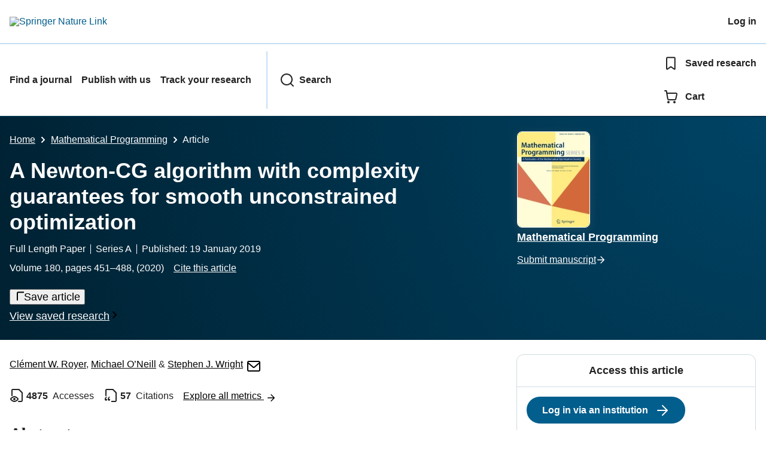

--- FILE ---
content_type: text/html; charset=utf-8
request_url: https://link.springer.com/article/10.1007/s10107-019-01362-7?
body_size: 109119
content:
<!DOCTYPE html>
<html lang="en" class="no-js">
    <head>
        <meta charset="UTF-8">
        <meta http-equiv="X-UA-Compatible" content="IE=edge">
        <meta name="applicable-device" content="pc,mobile">
        <meta name="viewport" content="width=device-width, initial-scale=1">
        
        
        
            <meta name="robots" content="max-image-preview:large">
            <meta name="access" content="No">

        
        <meta name="360-site-verification" content="1268d79b5e96aecf3ff2a7dac04ad990" />

        <title>A Newton-CG algorithm with complexity guarantees for smooth unconstrained optimization | Mathematical Programming | Springer Nature Link</title>

        
            
    
    <meta name="twitter:site" content="@SpringerLink"/>
    <meta name="twitter:card" content="summary_large_image"/>
    <meta name="twitter:image:alt" content="Content cover image"/>
    <meta name="twitter:title" content="A Newton-CG algorithm with complexity guarantees for smooth unconstrained optimization"/>
    <meta name="twitter:description" content="Mathematical Programming - We consider minimization of a smooth nonconvex objective function using an iterative algorithm based on Newton&#8217;s method and the linear conjugate gradient algorithm,..."/>
    <meta name="twitter:image" content="https://static-content.springer.com/image/art%3A10.1007%2Fs10107-019-01362-7/MediaObjects/10107_2019_1362_Figa_HTML.png"/>
    <meta name="journal_id" content="10107"/>
    <meta name="dc.title" content="A Newton-CG algorithm with complexity guarantees for smooth unconstrained optimization"/>
    <meta name="dc.source" content="Mathematical Programming 2019 180:1"/>
    <meta name="dc.format" content="text/html"/>
    <meta name="dc.publisher" content="Springer"/>
    <meta name="dc.date" content="2019-01-19"/>
    <meta name="dc.type" content="OriginalPaper"/>
    <meta name="dc.language" content="En"/>
    <meta name="dc.copyright" content="2019 Springer-Verlag GmbH Germany, part of Springer Nature and Mathematical Optimization Society"/>
    <meta name="dc.rights" content="2019 Springer-Verlag GmbH Germany, part of Springer Nature and Mathematical Optimization Society"/>
    <meta name="dc.rightsAgent" content="journalpermissions@springernature.com"/>
    <meta name="dc.description" content="We consider minimization of a smooth nonconvex objective function using an iterative algorithm based on Newton&#8217;s method and the linear conjugate gradient algorithm, with explicit detection and use of negative curvature directions for the Hessian of the objective function. The algorithm tracks Newton-conjugate gradient procedures developed in the 1980s closely, but includes enhancements that allow worst-case complexity results to be proved for convergence to points that satisfy approximate first-order and second-order optimality conditions. The complexity results match the best known results in the literature for second-order methods."/>
    <meta name="prism.issn" content="1436-4646"/>
    <meta name="prism.publicationName" content="Mathematical Programming"/>
    <meta name="prism.publicationDate" content="2019-01-19"/>
    <meta name="prism.volume" content="180"/>
    <meta name="prism.number" content="1"/>
    <meta name="prism.section" content="OriginalPaper"/>
    <meta name="prism.startingPage" content="451"/>
    <meta name="prism.endingPage" content="488"/>
    <meta name="prism.copyright" content="2019 Springer-Verlag GmbH Germany, part of Springer Nature and Mathematical Optimization Society"/>
    <meta name="prism.rightsAgent" content="journalpermissions@springernature.com"/>
    <meta name="prism.url" content="https://link.springer.com/article/10.1007/s10107-019-01362-7"/>
    <meta name="prism.doi" content="doi:10.1007/s10107-019-01362-7"/>
    <meta name="citation_pdf_url" content="https://link.springer.com/content/pdf/10.1007/s10107-019-01362-7.pdf"/>
    <meta name="citation_fulltext_html_url" content="https://link.springer.com/article/10.1007/s10107-019-01362-7"/>
    <meta name="citation_journal_title" content="Mathematical Programming"/>
    <meta name="citation_journal_abbrev" content="Math. Program."/>
    <meta name="citation_publisher" content="Springer Berlin Heidelberg"/>
    <meta name="citation_issn" content="1436-4646"/>
    <meta name="citation_title" content="A Newton-CG algorithm with complexity guarantees for smooth unconstrained optimization"/>
    <meta name="citation_volume" content="180"/>
    <meta name="citation_issue" content="1"/>
    <meta name="citation_publication_date" content="2020/03"/>
    <meta name="citation_online_date" content="2019/01/19"/>
    <meta name="citation_firstpage" content="451"/>
    <meta name="citation_lastpage" content="488"/>
    <meta name="citation_article_type" content="Full Length Paper"/>
    <meta name="citation_language" content="en"/>
    <meta name="dc.identifier" content="doi:10.1007/s10107-019-01362-7"/>
    <meta name="DOI" content="10.1007/s10107-019-01362-7"/>
    <meta name="size" content="1503365"/>
    <meta name="citation_doi" content="10.1007/s10107-019-01362-7"/>
    <meta name="citation_springer_api_url" content="http://api.springer.com/xmldata/jats?q=doi:10.1007/s10107-019-01362-7&amp;api_key="/>
    <meta name="description" content="We consider minimization of a smooth nonconvex objective function using an iterative algorithm based on Newton&#8217;s method and the linear conjugate grad"/>
    <meta name="dc.creator" content="Royer, Cl&#233;ment W."/>
    <meta name="dc.creator" content="O&#8217;Neill, Michael"/>
    <meta name="dc.creator" content="Wright, Stephen J."/>
    <meta name="dc.subject" content="Calculus of Variations and Optimal Control; Optimization"/>
    <meta name="dc.subject" content="Mathematics of Computing"/>
    <meta name="dc.subject" content="Numerical Analysis"/>
    <meta name="dc.subject" content="Combinatorics"/>
    <meta name="dc.subject" content="Theoretical, Mathematical and Computational Physics"/>
    <meta name="dc.subject" content="Mathematical Methods in Physics"/>
    <meta name="citation_reference" content="Agarwal, N., Allen-Zhu, Z., Bullins, B., Hazan, E., Ma, T.: Finding approximate local minima faster than gradient descent. In: Proceedings of the 49th Annual ACM SIGACT Symposium on Theory of Computing (STOC 2017), PMLR (2017)"/>
    <meta name="citation_reference" content="Allen-Zhu, Z., Li, Y.: NEON2: finding local minima via first-order oracles. In: Proceedings of the 32nd Conference on Neural Information Processing Systems (2018)"/>
    <meta name="citation_reference" content="citation_journal_title=SIAM J. Optim.; citation_title=The use of quadratic regularization with a cubic descent condition for unconstrained optimization; citation_author=EG Birgin, JM Mart&#237;nez; citation_volume=27; citation_publication_date=2017; citation_pages=1049-1074; citation_doi=10.1137/16M110280X; citation_id=CR3"/>
    <meta name="citation_reference" content="citation_journal_title=Foundations and Trends&#174; in Machine Learning; citation_title=Convex Optimization: Algorithms and Complexity; citation_author=S&#233;bastien Bubeck; citation_volume=8; citation_issue=3-4; citation_publication_date=2015; citation_pages=231-357; citation_doi=10.1561/2200000050; citation_id=CR4"/>
    <meta name="citation_reference" content="Carmon, Y., Duchi, J.C., Hinder, O., Sidford, A.: &#8220;Convex until proven guilty&#8221;: dimension-free acceleration of gradient descent on non-convex functions. In: International Conference on Machine Learning, vol. 70, 6&#8211;11 August 2017, International Convention Centre, Sydney, Australia, PMLR, pp. 654&#8211;663 (2017)"/>
    <meta name="citation_reference" content="citation_journal_title=SIAM J. Optim.; citation_title=Accelerated methods for non-convex optimization; citation_author=Y Carmon, JC Duchi, O Hinder, A Sidford; citation_volume=28; citation_publication_date=2018; citation_pages=1751-1772; citation_doi=10.1137/17M1114296; citation_id=CR6"/>
    <meta name="citation_reference" content="citation_journal_title=SIAM J. Optim.; citation_title=On the complexity of steepest descent, Newton&#8217;s and regularized Newton&#8217;s methods for nonconvex unconstrained optimization; citation_author=C Cartis, NIM Gould, PL Toint; citation_volume=20; citation_publication_date=2010; citation_pages=2833-2852; citation_doi=10.1137/090774100; citation_id=CR7"/>
    <meta name="citation_reference" content="citation_journal_title=Math. Program.; citation_title=Adaptive cubic regularisation methods for unconstrained optimization. Part I: motivation, convergence and numerical results; citation_author=C Cartis, NIM Gould, PL Toint; citation_volume=127; citation_publication_date=2011; citation_pages=245-295; citation_doi=10.1007/s10107-009-0286-5; citation_id=CR8"/>
    <meta name="citation_reference" content="Cartis, C., Gould, N.I.M., Toint, P.L.: Optimal Newton-type methods for nonconvex optimization. Technical Report naXys-17-2011, Department of Mathematics, FUNDP, Namur (B) (2011)"/>
    <meta name="citation_reference" content="citation_journal_title=J. Complex.; citation_title=Complexity bounds for second-order optimality in unconstrained optimization; citation_author=C Cartis, NIM Gould, PL Toint; citation_volume=28; citation_publication_date=2012; citation_pages=93-108; citation_doi=10.1016/j.jco.2011.06.001; citation_id=CR10"/>
    <meta name="citation_reference" content="Cartis, C., Gould, N.I.M., Toint, P.L.: Worst-case evaluation complexity and optimality of second-order methods for nonconvex smooth optimization. 
                  arXiv:1709.07180
                  
                 (2017)"/>
    <meta name="citation_reference" content="citation_title=Trust-Region Methods; citation_publication_date=2000; citation_id=CR12; citation_author=AR Conn; citation_author=NIM Gould; citation_author=PL Toint; citation_publisher=Society for Industrial and Applied Mathematics"/>
    <meta name="citation_reference" content="citation_journal_title=Math. Program.; citation_title=A trust region algorithm with a worst-case iteration complexity of 
                    
                    
                    
                   for nonconvex optimization; citation_author=FE Curtis, DP Robinson, M Samadi; citation_volume=162; citation_publication_date=2017; citation_pages=1-32; citation_doi=10.1007/s10107-016-1026-2; citation_id=CR13"/>
    <meta name="citation_reference" content="citation_journal_title=IMA Journal of Numerical Analysis; citation_title=An inexact regularized Newton framework with a worst-case iteration complexity of $ {\mathscr O}(\varepsilon^{-3/2}) $ for nonconvex optimization; citation_author=Frank E Curtis, Daniel P Robinson, Mohammadreza Samadi; citation_volume=39; citation_issue=3; citation_publication_date=2018; citation_pages=1296-1327; citation_doi=10.1093/imanum/dry022; citation_id=CR14"/>
    <meta name="citation_reference" content="citation_journal_title=Math. Program.; citation_title=Truncated-Newton algorithms for large-scale unconstrained optimization; citation_author=RS Dembo, T Steihaug; citation_volume=26; citation_publication_date=1983; citation_pages=190-212; citation_doi=10.1007/BF02592055; citation_id=CR15"/>
    <meta name="citation_reference" content="citation_journal_title=Optim. Lett.; citation_title=A nonmonotone truncated Newton&#8211;Krylov method exploiting negative curvature directions, for large-scale unconstrained optimization; citation_author=G Fasano, S Lucidi; citation_volume=3; citation_publication_date=2009; citation_pages=521-535; citation_doi=10.1007/s11590-009-0132-y; citation_id=CR16"/>
    <meta name="citation_reference" content="citation_journal_title=Optim. Methods Softw.; citation_title=Exploiting negative curvature directions in linesearch methods for unconstrained optimization; citation_author=NIM Gould, S Lucidi, M Roma, PL Toint; citation_volume=14; citation_publication_date=2000; citation_pages=75-98; citation_doi=10.1080/10556780008805794; citation_id=CR17"/>
    <meta name="citation_reference" content="citation_title=Evaluating Derivatives: Principles and Techniques of Algorithmic Differentiation; citation_publication_date=2008; citation_id=CR18; citation_author=A Griewank; citation_author=A Walther; citation_publisher=SIAM"/>
    <meta name="citation_reference" content="Jin, C., Netrapalli, P., Jordan, M.I.: Accelerated gradient descent escapes saddle points faster than gradient descent. In: Proceedings of the 31st Conference on Learning Theory, PMLR, pp. 1042&#8211;1085 (2018)"/>
    <meta name="citation_reference" content="Karimi, S., Vavasis, S.A.: A unified convergence bound for conjugate gradient and accelerated gradient. 
                  arXiv:1605.00320
                  
                 (2016)"/>
    <meta name="citation_reference" content="Karimi, S., Vavasis, S.A.: A single potential governing convergence of conjugate gradient, accelerated gradient and geometric descent. 
                  arXiv:1712.09498
                  
                 (2017)"/>
    <meta name="citation_reference" content="citation_journal_title=SIAM J. Matrix Anal. Appl.; citation_title=Estimating the largest eigenvalue by the power and Lanczos algorithms with a random start; citation_author=J Kuczy&#324;ski, H Wo&#378;niakowski; citation_volume=13; citation_publication_date=1992; citation_pages=1094-1122; citation_doi=10.1137/0613066; citation_id=CR22"/>
    <meta name="citation_reference" content="citation_journal_title=J. Glob. Optim.; citation_title=Cubic-regularization counterpart of a variable-norm trust-region method for unconstrained minimization; citation_author=JM Mart&#237;nez, M Raydan; citation_volume=68; citation_publication_date=2017; citation_pages=367-385; citation_doi=10.1007/s10898-016-0475-8; citation_id=CR23"/>
    <meta name="citation_reference" content="citation_journal_title=Math. Program.; citation_title=Cubic regularization of Newton method and its global performance; citation_author=Y Nesterov, BT Polyak; citation_volume=108; citation_publication_date=2006; citation_pages=177-205; citation_doi=10.1007/s10107-006-0706-8; citation_id=CR24"/>
    <meta name="citation_reference" content="citation_title=Numerical Optimization; citation_publication_date=2006; citation_id=CR25; citation_author=J Nocedal; citation_author=SJ Wright; citation_publisher=Springer"/>
    <meta name="citation_reference" content="citation_journal_title=SIAM J. Optim.; citation_title=Complexity analysis of second-order line-search algorithms for smooth nonconvex optimization; citation_author=CW Royer, SJ Wright; citation_volume=28; citation_publication_date=2018; citation_pages=1448-1477; citation_doi=10.1137/17M1134329; citation_id=CR26"/>
    <meta name="citation_reference" content="citation_journal_title=SIAM J. Numer. Anal.; citation_title=The conjugate gradient method and trust regions in large scale optimization; citation_author=T Steihaug; citation_volume=20; citation_publication_date=1983; citation_pages=626-637; citation_doi=10.1137/0720042; citation_id=CR27"/>
    <meta name="citation_reference" content="Xu, Y., Jin, R., Yang, T.: First-order stochastic algorithms for escaping from saddle points in almost linear time. In: Proceedings of the 32nd Conference on Neural Information Processing Systems (2018)"/>
    <meta name="citation_author" content="Royer, Cl&#233;ment W."/>
    <meta name="citation_author_email" content="croyer2@wisc.edu"/>
    <meta name="citation_author_institution" content="Wisconsin Institute of Discovery, University of Wisconsin, Madison, USA"/>
    <meta name="citation_author" content="O&#8217;Neill, Michael"/>
    <meta name="citation_author_email" content="moneill@cs.wisc.edu"/>
    <meta name="citation_author_institution" content="Computer Sciences Department, University of Wisconsin, Madison, USA"/>
    <meta name="citation_author" content="Wright, Stephen J."/>
    <meta name="citation_author_email" content="swright@cs.wisc.edu"/>
    <meta name="citation_author_institution" content="Computer Sciences Department, University of Wisconsin, Madison, USA"/>
    <meta name="format-detection" content="telephone=no"/>
    <meta name="citation_cover_date" content="2020/03/01"/>
    

            
    
    <meta property="og:url" content="https://link.springer.com/article/10.1007/s10107-019-01362-7"/>
    <meta property="og:type" content="article"/>
    <meta property="og:site_name" content="SpringerLink"/>
    <meta property="og:title" content="A Newton-CG algorithm with complexity guarantees for smooth unconstrained optimization - Mathematical Programming"/>
    <meta property="og:description" content="We consider minimization of a smooth nonconvex objective function using an iterative algorithm based on Newton&#8217;s method and the linear conjugate gradient algorithm, with explicit detection and use of negative curvature directions for the Hessian of the objective function. The algorithm tracks Newton-conjugate gradient procedures developed in the 1980s closely, but includes enhancements that allow worst-case complexity results to be proved for convergence to points that satisfy approximate first-order and second-order optimality conditions. The complexity results match the best known results in the literature for second-order methods."/>
    <meta property="og:image" content="https://static-content.springer.com/image/art%3A10.1007%2Fs10107-019-01362-7/MediaObjects/10107_2019_1362_Figa_HTML.png"/>
    

        

        <meta name="format-detection" content="telephone=no">

        
    
        
    
    
    

    


        <link rel="apple-touch-icon" sizes="180x180" href=/oscar-static/img/favicons/darwin/apple-touch-icon-6ef0829b9c.png>
<link rel="icon" type="image/png" sizes="192x192" href=/oscar-static/img/favicons/darwin/android-chrome-192x192.png>
<link rel="icon" type="image/png" sizes="32x32" href=/oscar-static/img/favicons/darwin/favicon-32x32.png>
<link rel="icon" type="image/png" sizes="16x16" href=/oscar-static/img/favicons/darwin/favicon-16x16.png>
<link rel="shortcut icon" data-test="shortcut-icon" href=/oscar-static/img/favicons/darwin/favicon-de0c289efe.ico>

<meta name="theme-color" content="#e6e6e6">


        



<link rel="stylesheet" media="print" href=/oscar-static/app-springerlink/css/print-b8af42253b.css>



    
        
            
    <style> html{line-height:1.15;text-size-adjust:100%}body{font-family:Merriweather Sans,Helvetica Neue,Helvetica,Arial,sans-serif;line-height:1.8;margin:0}details,main{display:block}h1{font-size:2em;margin:.67em 0}a{background-color:transparent;color:#025e8d}b{font-weight:bolder}sub{bottom:-.25em;font-size:75%;line-height:0;position:relative;vertical-align:baseline}img{border:0;height:auto;max-width:100%;vertical-align:middle}button,input{font-family:inherit;font-size:100%;line-height:1.15;margin:0;overflow:visible}button{text-transform:none}[type=button],[type=submit],button{-webkit-appearance:button}[type=search]{-webkit-appearance:textfield;outline-offset:-2px}summary{display:list-item}[hidden]{display:none}button{cursor:pointer}svg{height:1rem;width:1rem}.eds-c-header__brand img{max-width:100%}@media only screen and (min-width:768px){.eds-c-header__brand img{max-width:340px}} </style>
    <style>@media only print, only all and (prefers-color-scheme: no-preference), only all and (prefers-color-scheme: light), only all and (prefers-color-scheme: dark) {  body{background:#fff;color:#222;font-family:Merriweather Sans,Helvetica Neue,Helvetica,Arial,sans-serif;line-height:1.8;min-height:100%}a{color:#025e8d;padding:initial;text-decoration:underline;text-decoration-skip-ink:auto}button{cursor:pointer}img{border:0;height:auto;max-width:100%;vertical-align:middle}html{box-sizing:border-box;font-size:100%;height:100%;overflow-y:scroll}h1{font-size:2.25rem}h2{font-size:1.75rem}h1,h2,h3{font-weight:700;line-height:1.2}h3{font-size:1.5rem}body{font-size:1.125rem}*{box-sizing:inherit}p{margin-bottom:2rem;margin-top:0}p:last-of-type{margin-bottom:0}.c-ad{text-align:center}@media only screen and (min-width:480px){.c-ad{padding:8px}}.c-ad--728x90{display:none}.c-ad--728x90 .c-ad__inner{min-height:calc(1.5em + 94px)}@media only screen and (min-width:876px){.js .c-ad--728x90{display:none}}.c-ad__label{color:#333;font-family:Merriweather Sans,Helvetica Neue,Helvetica,Arial,sans-serif;font-size:.875rem;font-weight:400;line-height:1.5;margin-bottom:4px}.c-status-message{align-items:center;box-sizing:border-box;display:flex;width:100%}.c-status-message__heading{font-family:Merriweather Sans,Helvetica Neue,Helvetica,Arial,sans-serif;font-size:1rem;font-weight:700}.c-status-message__icon{fill:currentcolor;display:inline-block;flex:0 0 auto;transform:translate(0);vertical-align:text-top}.c-status-message--boxed.c-status-message--info{border-bottom:4px solid #003f8d}.c-status-message--boxed.c-status-message--error{border-bottom:4px solid #c40606}.c-status-message--boxed.c-status-message--success{border-bottom:4px solid #00b8b0}.c-status-message--boxed.c-status-message--warning{border-bottom:4px solid #edbc53}.eds-c-button{border-radius:32px;cursor:pointer;display:inline-block;font-family:Merriweather Sans,Helvetica Neue,Helvetica,Arial,sans-serif;font-size:1rem;font-weight:700;line-height:1.5;margin:0;padding:.5rem 1.5rem;position:relative;text-align:center;text-decoration:none;transition:all .2s ease 0s;width:100%}.eds-c-button span,.eds-c-button svg{vertical-align:middle}.eds-c-button svg{height:1.5rem;width:1.5rem}.eds-c-button svg:last-child{margin-left:8px}@media only screen and (min-width:480px){.eds-c-button{width:auto}}.eds-c-button--primary{background-color:#025e8d;background-image:none;border:2px solid transparent;box-shadow:none;color:#fff;text-decoration:none}.eds-c-button--primary svg,.eds-c-button--secondary svg{fill:currentcolor}.eds-c-button--secondary{background-color:#fff;background-image:none;border:2px solid #025e8d;box-shadow:none;color:#025e8d;text-decoration:none}.eds-c-header{background-color:#fff;border-bottom:2px solid #01324b;font-family:Merriweather Sans,Helvetica Neue,Helvetica,Arial,sans-serif;font-size:1rem;line-height:1.5;padding:8px 0 0}.eds-c-header__container{align-items:center;display:flex;flex-wrap:nowrap;gap:8px 16px;justify-content:space-between;margin:0 auto 8px;max-width:1280px;padding:0 8px;position:relative}.eds-c-header__nav{border-top:2px solid #c5e0f4;padding-top:4px;position:relative}.eds-c-header__nav-container{align-items:center;display:flex;flex-wrap:wrap;margin:0 auto 4px;max-width:1280px;padding:0 8px;position:relative}.eds-c-header__nav-container>:not(:last-child){margin-right:32px}.eds-c-header__link-container{align-items:center;display:flex;flex:1 0 auto;gap:8px 16px;justify-content:space-between}.eds-c-header__list{list-style:none;margin:0;padding:0}.eds-c-header__list-item{font-weight:700;margin:0 auto;max-width:1280px;padding:8px}.eds-c-header__list-item:not(:last-child){border-bottom:2px solid #c5e0f4}.eds-c-header__item{color:inherit}@media only screen and (min-width:768px){.eds-c-header__item--menu{display:none;visibility:hidden}.eds-c-header__item--menu:first-child+*{margin-block-start:0}}.eds-c-header__item--inline-links{display:none;visibility:hidden}@media only screen and (min-width:768px){.eds-c-header__item--inline-links{display:flex;gap:16px 16px;visibility:visible}}.eds-c-header__item--divider:before{border-left:2px solid #c5e0f4;content:"";height:calc(100% - 16px);margin-left:-15px;position:absolute;top:8px}.eds-c-header__brand{padding:16px 8px}.eds-c-header__brand a{display:block;line-height:1;text-decoration:none}.eds-c-header__brand img{height:1.5rem;width:auto}.eds-c-header__link{color:inherit;display:inline-block;font-weight:700;padding:16px 8px;position:relative;text-decoration-color:transparent;white-space:nowrap;word-break:normal}.eds-c-header__icon{fill:currentcolor;display:inline-block;font-size:1.5rem;height:1em;transform:translate(0);vertical-align:bottom;width:1em}.eds-c-header__icon+*{margin-left:8px}.eds-c-header__expander{background-color:#f0f7fc}.eds-c-header__search{display:block;padding:24px 0}@media only screen and (min-width:768px){.eds-c-header__search{max-width:70%}}.eds-c-header__search-container{position:relative}.eds-c-header__search-label{color:inherit;display:inline-block;font-weight:700;margin-bottom:8px}.eds-c-header__search-input{background-color:#fff;border:1px solid #000;padding:8px 48px 8px 8px;width:100%}.eds-c-header__search-button{background-color:transparent;border:0;color:inherit;height:100%;padding:0 8px;position:absolute;right:0}.has-tethered.eds-c-header__expander{border-bottom:2px solid #01324b;left:0;margin-top:-2px;top:100%;width:100%;z-index:10}@media only screen and (min-width:768px){.has-tethered.eds-c-header__expander--menu{display:none;visibility:hidden}}.has-tethered .eds-c-header__heading{display:none;visibility:hidden}.has-tethered .eds-c-header__heading:first-child+*{margin-block-start:0}.has-tethered .eds-c-header__search{margin:auto}.eds-c-header__heading{margin:0 auto;max-width:1280px;padding:16px 16px 0}.eds-c-pagination,.js .eds-c-modal--open{align-items:center;display:flex;justify-content:center}.eds-c-pagination{flex-wrap:wrap;font-family:Merriweather Sans,Helvetica Neue,Helvetica,Arial,sans-serif;font-size:.875rem;gap:16px 0;line-height:1.4;list-style:none;margin:0;padding:32px 0}@media only screen and (min-width:480px){.eds-c-pagination{padding:32px 16px}}.eds-c-pagination__item{margin-right:8px}.eds-c-pagination__item--prev{margin-right:16px}.eds-c-pagination__item--next .eds-c-pagination__link,.eds-c-pagination__item--prev .eds-c-pagination__link{padding:16px 8px}.eds-c-pagination__item--next{margin-left:8px}.eds-c-pagination__item:last-child{margin-right:0}.eds-c-pagination__link{align-items:center;color:#222;cursor:pointer;display:inline-block;font-size:1rem;margin:0;padding:16px 24px;position:relative;text-align:center;transition:all .2s ease 0s}.eds-c-pagination__link:visited{color:#222}.eds-c-pagination__link--disabled{border-color:#555;color:#555;cursor:default}.eds-c-pagination__link--active{background-color:#01324b;background-image:none;border-radius:8px;color:#fff}.eds-c-pagination__link--active:focus,.eds-c-pagination__link--active:hover,.eds-c-pagination__link--active:visited{color:#fff}.eds-c-pagination__link-container{align-items:center;display:flex}.eds-c-pagination__icon{fill:#222;height:1.5rem;width:1.5rem}.eds-c-pagination__icon--disabled{fill:#555}.eds-c-pagination__visually-hidden{border:0;clip:rect(0,0,0,0);clip-path:inset(50%);height:1px;overflow:hidden;padding:0;position:absolute!important;white-space:nowrap;width:1px}.c-breadcrumbs{color:#333;font-family:Merriweather Sans,Helvetica Neue,Helvetica,Arial,sans-serif;font-size:1rem;list-style:none;margin:0;padding:0}.c-breadcrumbs>li{display:inline}svg.c-breadcrumbs__chevron{margin:0 .25rem;fill:#333;height:10px;width:10px}.c-breadcrumbs--contrast,.c-breadcrumbs--contrast .c-breadcrumbs__link,.c-breadcrumbs--contrast .c-breadcrumbs__link.hover,.c-breadcrumbs--contrast .c-breadcrumbs__link.visited,.c-breadcrumbs--contrast .c-breadcrumbs__link:hover,.c-breadcrumbs--contrast .c-breadcrumbs__link:visited{color:#fff}.c-breadcrumbs--contrast svg.c-breadcrumbs__chevron{fill:#fff}@media only screen and (max-width:479px){.c-breadcrumbs .c-breadcrumbs__item{display:none}.c-breadcrumbs .c-breadcrumbs__item:last-child,.c-breadcrumbs .c-breadcrumbs__item:nth-last-child(2){display:inline}}.c-header__link{color:inherit;display:inline-block;font-weight:700;padding:16px 8px;position:relative;text-decoration-color:transparent;white-space:nowrap;word-break:normal}.l-with-sidebar{display:flex;flex-wrap:wrap}.l-with-sidebar>*{margin:0}.l-with-sidebar__sidebar{flex-basis:var(--with-sidebar--basis,400px);flex-grow:1}.l-with-sidebar>:not(.l-with-sidebar__sidebar){flex-basis:0px;flex-grow:999;min-width:var(--with-sidebar--min,52%)}.l-with-sidebar>:first-child{padding-right:4rem}@supports (gap:1em){.l-with-sidebar>:first-child{padding-right:0}.l-with-sidebar{gap:var(--with-sidebar--gap,4rem)}}.c-meta__link:visited,.c-status-message a{color:#000}.c-skip-link,.js .c-popup{font-family:Merriweather Sans,Helvetica Neue,Helvetica,Arial,sans-serif;position:absolute}.c-skip-link{background:#01324b;bottom:auto;color:#fff;font-size:1rem;padding:8px;text-align:center;transform:translateY(-100%);width:100%;z-index:9999}@media (prefers-reduced-motion:reduce){.c-skip-link{transition:top .3s ease-in-out 0s}}@media print{.c-skip-link{display:none}}.c-skip-link:active,.c-skip-link:hover,.c-skip-link:link,.c-skip-link:visited{color:#fff}.c-skip-link:focus{transform:translateY(0)}.c-status-message{font-family:Merriweather Sans,Helvetica Neue,Helvetica,Arial,sans-serif;font-weight:400;position:relative}.c-status-message :last-child{margin-bottom:0}.c-status-message--bold{font-weight:700}.c-status-message--boxed{background-color:#fff;border:1px solid #dadada;box-shadow:0 0 5px 0 rgba(51,51,51,.1);line-height:1.4;overflow:hidden;padding:16px}.c-status-message--banner{background-color:#fff;line-height:1.4;padding:16px 0}.c-status-message--banner .c-status-message__container{justify-content:center;padding:0 16px}.c-status-message--sticky{position:sticky;top:0;z-index:999}.c-status-message__container{align-items:center;display:flex;justify-content:flex-start}.c-status-message__icon{align-self:flex-start;flex-shrink:0;height:21px;margin-right:8px;width:21px}.c-status-message__message :first-child,.c-status-message__message :last-child{margin-top:0}.c-status-message__icon--top{align-self:flex-start}.c-status-message--info .c-status-message__icon{color:#0070a8}.c-status-message--banner.c-status-message--info{border-bottom:4px solid #0070a8}.c-status-message--boxed.c-status-message--info .c-status-message__bottom-border{background:#0070a8;bottom:0;content:"";height:4px;left:0;position:absolute;width:100%}.c-status-message--info .c-status-message__icon{fill:#0070a8}.c-status-message--error .c-status-message__icon{color:#be1818}.c-status-message--banner.c-status-message--error{border-bottom:4px solid #be1818}.c-status-message--boxed.c-status-message--error .c-status-message__bottom-border{background:#be1818;bottom:0;content:"";height:4px;left:0;position:absolute;width:100%}.c-status-message--error .c-status-message__icon{fill:#be1818}.c-status-message--success .c-status-message__icon{color:#00a69d}.c-status-message--banner.c-status-message--success{border-bottom:4px solid #00a69d}.c-status-message--boxed.c-status-message--success .c-status-message__bottom-border{background:#00a69d;bottom:0;content:"";height:4px;left:0;position:absolute;width:100%}.c-status-message--success .c-status-message__icon{fill:#00a69d}.c-status-message--warning .c-status-message__icon{color:#f58220}.c-status-message--banner.c-status-message--warning{border-bottom:4px solid #f58220}.c-status-message--boxed.c-status-message--warning .c-status-message__bottom-border{background:#f58220;bottom:0;content:"";height:4px;left:0;position:absolute;width:100%}.c-status-message--warning .c-status-message__icon{fill:#f58220}:root{--header-height:58px}.app-masthead__colour-4{--background-color:#ff9500;--gradient-light:rgba(0,0,0,.5);--gradient-dark:rgba(0,0,0,.8)}.app-masthead--pastel{--gradient-light:hsla(0,0%,100%,.9);--gradient-dark:hsla(0,0%,100%,.75);--masthead-color:#000}.app-masthead{background:var(--background-color,#0070a8);position:relative}.app-masthead:after{background:radial-gradient(circle at top right,var(--gradient-light,rgba(0,0,0,.4)),var(--gradient-dark,rgba(0,0,0,.7)));bottom:0;content:"";left:0;position:absolute;right:0;top:0}.app-masthead--pastel .app-masthead{background:var(--background-color,#6ac)}@media only screen and (max-width:479px){.app-masthead:after{background:linear-gradient(225deg,var(--gradient-light,rgba(0,0,0,.4)),var(--gradient-dark,rgba(0,0,0,.7)))}}.app-masthead__container{color:var(--masthead-color,#fff);margin:0 auto;max-width:1280px;padding:0 16px;position:relative;z-index:1}.u-clear-both{clear:both}.u-container{margin:0 auto;max-width:1280px;padding:0 16px}.u-justify-content-space-between{justify-content:space-between}.u-display-none{display:none}.js .u-js-hide,.u-hide{display:none;visibility:hidden}.u-visually-hidden{border:0;clip:rect(0,0,0,0);clip-path:inset(50%);height:1px;overflow:hidden;padding:0;position:absolute!important;white-space:nowrap;width:1px}.u-icon{fill:currentcolor;display:inline-block;height:1em;transform:translate(0);vertical-align:text-top;width:1em}.u-list-reset{list-style:none;margin:0;padding:0}.u-ma-16{margin:16px}.u-mt-0{margin-top:0}.u-mt-24{margin-top:24px}.u-mt-32{margin-top:32px}.u-mb-8{margin-bottom:8px}.u-mb-32{margin-bottom:32px}.c-article-extras .c-pdf-container .c-pdf-download+.c-pdf-download,.u-ml-0{margin-left:0}.u-sans-serif{font-family:Merriweather Sans,Helvetica Neue,Helvetica,Arial,sans-serif}.u-serif{font-family:Merriweather,serif}h1,h2,h3{-webkit-font-smoothing:antialiased}p{overflow-wrap:break-word;word-break:break-word}.u-h4{font-size:1.25rem;font-weight:700;line-height:1.2}.u-mbs-0{margin-block-start:0!important}.c-article-header{font-family:Merriweather Sans,Helvetica Neue,Helvetica,Arial,sans-serif}.c-article-identifiers{color:#6f6f6f;display:flex;flex-wrap:wrap;font-size:1rem;line-height:1.3;list-style:none;padding:0}.c-article-identifiers__item{list-style:none;margin-right:8px;padding-right:8px}.c-article-identifiers__item:last-child{margin-right:0;padding-right:0}@media only screen and (min-width:876px){.c-article-title{font-size:1.875rem;line-height:1.2}}.c-article-author-list{display:inline;font-size:1rem;list-style:none;margin:0 8px 0 0;padding:0;width:100%}.c-article-author-list__item{display:inline;padding-right:0}.c-article-author-list__show-more{display:none;margin-right:4px}.c-article-author-list__button,.js .c-article-author-list__item--hide,.js .c-article-author-list__show-more{display:none}.js .c-article-author-list--long .c-article-author-list__show-more,.js .c-article-author-list--long+.c-article-author-list__button{display:inline}@media only screen and (max-width:767px){.js .c-article-author-list__item--hide-small-screen{display:none}.js .c-article-author-list--short .c-article-author-list__show-more,.js .c-article-author-list--short+.c-article-author-list__button{display:inline}}#uptodate-client,.js .c-article-author-list--expanded .c-article-author-list__show-more{display:none!important}.js .c-article-author-list--expanded .c-article-author-list__item--hide-small-screen{display:inline!important}.c-article-author-list__button,.c-button-author-list{background:#ebf1f5;border:4px solid #ebf1f5;border-radius:20px;color:#666;font-size:.875rem;line-height:1.4;padding:2px 11px 2px 8px;text-decoration:none}.c-article-author-list__button svg,.c-button-author-list svg{margin:1px 4px 0 0}.c-article-author-list__button:hover,.c-button-author-list:hover{background:#025e8d;border-color:transparent;color:#fff}.c-article-body .c-article-access-provider{padding:8px 16px}.c-article-body .c-article-access-provider,.c-notes{border:1px solid #d5d5d5;border-image:initial;border-left:none;border-right:none;margin:24px 0}.c-article-body .c-article-access-provider__text{color:#555}.c-article-body .c-article-access-provider__text,.c-notes__text{font-size:1rem;margin-bottom:0;padding-bottom:2px;padding-top:2px;text-align:center}.c-article-body .c-article-author-affiliation__address{color:inherit;font-weight:700;margin:0}.c-article-body .c-article-author-affiliation__authors-list{list-style:none;margin:0;padding:0}.c-article-body .c-article-author-affiliation__authors-item{display:inline;margin-left:0}.c-article-authors-search{margin-bottom:24px;margin-top:0}.c-article-authors-search__item,.c-article-authors-search__title{font-family:Merriweather Sans,Helvetica Neue,Helvetica,Arial,sans-serif}.c-article-authors-search__title{color:#626262;font-size:1.05rem;font-weight:700;margin:0;padding:0}.c-article-authors-search__item{font-size:1rem}.c-article-authors-search__text{margin:0}.c-article-body .c-article-subject-list--no-mb{margin-bottom:0}.c-code-block{border:1px solid #fff;font-family:monospace;margin:0 0 24px;padding:20px}.c-code-block__heading{font-weight:400;margin-bottom:16px}.c-code-block__line{display:block;overflow-wrap:break-word;white-space:pre-wrap}.c-article-share-box{font-family:Merriweather Sans,Helvetica Neue,Helvetica,Arial,sans-serif;margin-bottom:24px}.c-article-share-box__description{font-size:1rem;margin-bottom:8px}.c-article-share-box__no-sharelink-info{font-size:.813rem;font-weight:700;margin-bottom:24px;padding-top:4px}.c-article-share-box__only-read-input{border:1px solid #d5d5d5;box-sizing:content-box;display:inline-block;font-size:.875rem;font-weight:700;height:24px;margin-bottom:8px;padding:8px 10px}.c-article-share-box__additional-info{color:#626262;font-size:.813rem}.c-article-share-box__button{background:#fff;box-sizing:content-box;text-align:center}.c-article-share-box__button--link-like{background-color:transparent;border:0;color:#025e8d;cursor:pointer;font-size:.875rem;margin-bottom:8px;margin-left:10px}.c-article-associated-content__container .c-article-associated-content__collection-label{font-size:.875rem;line-height:1.4}.c-article-associated-content__container .c-article-associated-content__collection-title{line-height:1.3}.c-reading-companion{clear:both;min-height:389px}.c-reading-companion__figures-list,.c-reading-companion__references-list{list-style:none;min-height:389px;padding:0}.c-reading-companion__references-list--numeric{list-style:decimal inside}.c-reading-companion__figure-item{border-top:1px solid #d5d5d5;font-size:1rem;padding:16px 8px 16px 0}.c-reading-companion__figure-item:first-child{border-top:none;padding-top:8px}.c-reading-companion__reference-item{font-size:1rem}.c-reading-companion__reference-item:first-child{border-top:none}.c-reading-companion__reference-item a{word-break:break-word}.c-reading-companion__reference-citation{display:inline}.c-reading-companion__reference-links{font-size:.813rem;font-weight:700;list-style:none;margin:8px 0 0;padding:0;text-align:right}.c-reading-companion__reference-links>a{display:inline-block;padding-left:8px}.c-reading-companion__reference-links>a:first-child{display:inline-block;padding-left:0}.c-reading-companion__figure-title{display:block;font-size:1.25rem;font-weight:700;line-height:1.2;margin:0 0 8px}.c-reading-companion__figure-links{display:flex;justify-content:space-between;margin:8px 0 0}.c-reading-companion__figure-links>a{align-items:center;display:flex}.c-article-section__figure-caption{display:block;margin-bottom:8px;word-break:break-word}.c-article-section__figure .video,p.app-article-masthead__access--above-download{margin:0 0 16px}.c-cod{display:block;font-size:1rem;width:100%}.c-cod__form{background:#ebf0f3}.c-cod__prompt{font-size:1.125rem;line-height:1.3;margin:0 0 24px}.c-cod__label{display:block;margin:0 0 4px}.c-cod__row{display:flex;margin:0 0 16px}.c-cod__row:last-child{margin:0}.c-cod__input{border:1px solid #d5d5d5;border-radius:2px;flex:1 1 auto;margin:0;padding:13px}.c-cod__input--submit{background-color:#025e8d;border:1px solid #025e8d;color:#fff;flex-shrink:1;margin-left:8px;transition:background-color .2s ease-out 0s,color .2s ease-out 0s}.c-cod__input--submit-single{flex-basis:100%;flex-shrink:0;margin:0}.c-cod__input--submit:focus,.c-cod__input--submit:hover{background-color:#fff;color:#025e8d}.save-data .c-article-author-institutional-author__sub-division,.save-data .c-article-equation__number,.save-data .c-article-figure-description,.save-data .c-article-fullwidth-content,.save-data .c-article-main-column,.save-data .c-article-satellite-article-link,.save-data .c-article-satellite-subtitle,.save-data .c-article-table-container,.save-data .c-blockquote__body,.save-data .c-code-block__heading,.save-data .c-reading-companion__figure-title,.save-data .c-reading-companion__reference-citation,.save-data .c-site-messages--nature-briefing-email-variant .serif,.save-data .c-site-messages--nature-briefing-email-variant.serif,.save-data .serif,.save-data .u-serif,.save-data h1,.save-data h2,.save-data h3{font-family:Merriweather Sans,Helvetica Neue,Helvetica,Arial,sans-serif}.c-pdf-download__link{display:flex;flex:1 1 0%;padding:13px 24px}.c-pdf-download__link:hover{text-decoration:none}.c-pdf-container{display:flex;justify-content:flex-end}@media only screen and (max-width:767px){.c-pdf-container .c-pdf-download{display:flex;flex-basis:100%}}.c-pdf-container--flex-start{justify-content:flex-start}.c-pdf-container .c-pdf-download+.c-pdf-download{margin-left:16px}.c-article-extras .c-pdf-container{flex-wrap:wrap;width:100%}.c-article-extras .c-pdf-container .c-pdf-download{width:100%}@media only screen and (min-width:768px){.c-context-bar--sticky .c-pdf-download__link{align-items:center;flex:1 1 183px}}@media only screen and (max-width:320px){.c-context-bar--sticky .c-pdf-download__link{padding:16px}}.article-page--commercial .c-pdf-container{display:block}.c-article-body .c-article-recommendations-list,.c-book-body .c-article-recommendations-list{display:flex;flex-direction:row;gap:16px 16px;margin:0;max-width:100%;padding:16px 0 0}.c-article-body .c-article-recommendations-list__item,.c-book-body .c-article-recommendations-list__item{flex:1 1 0%}@media only screen and (max-width:767px){.c-article-body .c-article-recommendations-list,.c-book-body .c-article-recommendations-list{flex-direction:column}}.c-article-body .c-article-recommendations-card__authors{display:none;font-family:Merriweather Sans,Helvetica Neue,Helvetica,Arial,sans-serif;font-size:.875rem;line-height:1.5;margin:0 0 8px}@media only screen and (max-width:767px){.c-article-body .c-article-recommendations-card__authors{display:block;margin:0}}.c-article-body .c-article-history{margin-top:24px}.app-article-metrics-bar p{margin:0}.app-article-masthead{display:flex;flex-direction:column;gap:16px 16px;padding:16px 0 24px}.app-article-masthead__info{display:flex;flex-direction:column;flex-grow:1}.app-article-masthead__brand{border-top:1px solid hsla(0,0%,100%,.8);display:flex;flex-direction:column;flex-shrink:0;gap:8px 8px;min-height:96px;padding:16px 0 0}.app-article-masthead__brand img{border:1px solid #fff;border-radius:8px;box-shadow:0 4px 15px 0 hsla(0,0%,50%,.25);height:auto;left:0;position:absolute;width:72px}.app-article-masthead__journal-link{display:block;font-size:1.125rem;font-weight:700;margin:0 0 8px;max-width:400px;padding:0 0 0 88px;position:relative}.app-article-masthead__journal-title{display:-webkit-box;overflow:hidden;-webkit-box-orient:vertical;-webkit-line-clamp:3}.app-article-masthead__submission-link{align-items:center;display:flex;font-size:1rem;gap:4px 4px;margin:0 0 0 88px}.app-article-masthead__access{align-items:center;display:flex;flex-wrap:wrap;font-size:.875rem;font-weight:300;gap:4px 4px;line-height:1.4;margin:0}.app-article-masthead__buttons{display:flex;flex-flow:column wrap;gap:16px 16px}.app-article-masthead__access svg{fill:currentcolor}.app-article-masthead a{color:#fff}.app-article-masthead a.c-pdf-download__link,.app-article-masthead__syndicated-card a,.app-article-masthead__syndicated-card a:visited,.app-masthead--pastel .app-article-masthead .c-article-identifiers *,.app-masthead--pastel .app-article-masthead .c-article-identifiers a:focus,.app-masthead--pastel .app-article-masthead .c-article-identifiers a:hover,.app-masthead--pastel .app-article-masthead a,.app-masthead--pastel .app-article-masthead a:visited{color:#000}.app-masthead--pastel .app-article-masthead .c-article-identifiers__item{border-left:1px solid #000}.app-masthead--pastel .c-pdf-download a.u-button--primary,.c-context-bar--sticky .c-context-bar__container .c-pdf-download a.u-button--primary{background-color:#025e8d;border:2px solid transparent;box-shadow:none;color:#fff;font-weight:700}.app-masthead--pastel .c-pdf-download a.u-button--primary:focus,.app-masthead--pastel .c-pdf-download a.u-button--primary:hover,.c-context-bar--sticky .c-context-bar__container .c-pdf-download a.u-button--primary:focus,.c-context-bar--sticky .c-context-bar__container .c-pdf-download a.u-button--primary:hover{background:0 0;border:2px solid #025e8d;box-shadow:none;color:#025e8d}.app-masthead--pastel .c-pdf-download a.u-button--secondary,.c-context-bar--sticky .c-context-bar__container .c-pdf-download a.u-button--secondary{background:0 0;border:2px solid #025e8d;color:#025e8d}.app-masthead--pastel .c-pdf-download a.u-button--secondary:focus,.app-masthead--pastel .c-pdf-download a.u-button--secondary:hover,.c-context-bar--sticky .c-context-bar__container .c-pdf-download a.u-button--secondary:focus,.c-context-bar--sticky .c-context-bar__container .c-pdf-download a.u-button--secondary:hover{background-color:#025e8d;border:2px solid transparent;color:#fff}@media only screen and (min-width:768px){.app-article-masthead{flex-direction:row;gap:64px 64px;padding:24px 0}.app-article-masthead__brand{border:0;padding:0}.app-article-masthead__brand img{height:auto;position:static;width:auto}.app-article-masthead__buttons{align-items:normal;margin-top:auto}.app-article-masthead__journal-link{display:flex;flex-direction:column;gap:24px 24px;margin:0 0 8px;padding:0}.app-article-masthead__submission-link{margin:0}.app-article-masthead .c-pdf-container{flex-grow:0}}@media only screen and (min-width:1024px){.app-article-masthead__brand{flex-basis:400px}}.app-article-masthead__buttons .c-pdf-container{justify-content:flex-start}.app-article-masthead .c-article-identifiers{font-size:.875rem;font-weight:300;line-height:1;margin:0 0 8px;overflow:hidden;padding:0}.app-article-masthead .c-article-identifiers--cite-list{margin:0 0 16px}.app-article-masthead .c-article-identifiers *{color:#fff}.app-article-masthead .c-cod{display:none}.app-article-masthead .c-article-identifiers__item{border-left:1px solid #fff;border-right:0;margin:0 17px 8px -9px;padding:0 0 0 8px}.app-article-masthead .c-article-identifiers__item--cite{border-left:0}.app-article-masthead__access-container{align-items:center;display:flex;flex-wrap:wrap;gap:16px 36px;justify-content:center}@media only screen and (min-width:480px){.app-article-masthead__access-container{justify-content:normal}}.app-article-masthead__access-container>*{flex:1 1 auto}@media only screen and (min-width:480px){.app-article-masthead__access-container>*{flex:0 1 auto}}.app-article-metrics-bar{display:flex;flex-wrap:wrap;font-size:1rem;padding:16px 0 0;row-gap:24px}.app-article-metrics-bar__item{padding:0 16px 0 0}.app-article-metrics-bar__count{font-weight:700}.app-article-metrics-bar__label{font-weight:400;padding-left:4px}.app-article-metrics-bar__icon{height:auto;margin-right:4px;margin-top:-4px;width:auto}.app-article-metrics-bar__arrow-icon{margin:4px 0 0 4px}.app-article-metrics-bar a{color:#000}.app-article-metrics-bar .app-article-metrics-bar__item--metrics{padding-right:0}.app-overview-section .c-article-author-list,.app-overview-section__authors{line-height:2}.app-article-metrics-bar{margin-top:8px}.c-book-toc-pagination+.c-book-section__back-to-top{margin-top:0}.c-article-body .c-article-access-provider__text--chapter{color:#222;font-family:Merriweather Sans,Helvetica Neue,Helvetica,Arial,sans-serif;padding:20px 0}.c-article-body .c-article-access-provider__text--chapter svg.c-status-message__icon{fill:#003f8d;vertical-align:middle}.c-article-body-section__content--separator{padding-top:40px}.c-pdf-download__link{max-height:44px}@media only screen and (max-width:767px){.app-article-masthead--book__info .c-pdf-container,.app-article-masthead__info .c-pdf-container{flex-direction:column;gap:12px 12px}.app-article-masthead--book__info .c-pdf-container .c-pdf-download+.c-pdf-download,.app-article-masthead__info .c-pdf-container .c-pdf-download+.c-pdf-download{margin:0}}.app-article-access .u-button--primary,.app-article-access .u-button--primary:visited{color:#fff}.c-article-authors-search__list{align-items:center;display:flex;flex-wrap:wrap;gap:16px 16px;justify-content:center}@media only screen and (min-width:480px){.c-article-authors-search__list{justify-content:normal}}.c-article-authors-search__text{align-items:center;display:flex;flex-flow:column wrap;font-size:14px;justify-content:center}@media only screen and (min-width:480px){.c-article-authors-search__text{flex-direction:row;font-size:16px}}.c-article-authors-search__links-text{font-weight:700;margin-right:8px;text-align:center}@media only screen and (min-width:480px){.c-article-authors-search__links-text{text-align:left}}.c-article-authors-search__list-item--left{flex:1 1 100%}@media only screen and (min-width:480px){.c-article-authors-search__list-item--left{flex-basis:auto}}.c-article-authors-search__list-item--right{flex:1 1 auto}.c-article-identifiers{margin:0}.c-article-identifiers__item{border-right:2px solid #cedbe0;color:#222;font-size:14px}@media only screen and (min-width:480px){.c-article-identifiers__item{font-size:16px}}.c-article-identifiers__item:last-child{border-right:none}.c-article-body .app-article-access p,.c-article-body .app-explore-related-subjects__list--no-mb{margin-bottom:0}.c-spp-access-message .c-status-message__icon{color:#00a69d;margin-top:8px}.c-article-sidebar{display:none}@media only screen and (min-width:1024px){.c-article-sidebar{display:block}}.c-cod__form{border-radius:12px}.c-cod__label{font-size:.875rem}.c-cod .c-status-message{align-items:center;justify-content:center;margin-bottom:16px;padding-bottom:16px}@media only screen and (min-width:1024px){.c-cod .c-status-message{align-items:inherit}}.c-cod .c-status-message__icon{margin-top:4px}.c-cod .c-cod__prompt{font-size:1rem;margin-bottom:16px}.c-article-body .app-article-access,.c-book-body .app-article-access{display:block}@media only screen and (min-width:1024px){.c-article-body .app-article-access,.c-book-body .app-article-access{display:none}}.c-article-body .app-card-service{margin-bottom:32px}@media only screen and (min-width:1024px){.c-article-body .app-card-service{display:none}}.app-article-access .buybox__buy .u-button--secondary,.app-article-access .u-button--primary,.c-cod__row .u-button--primary{background-color:#025e8d;border:2px solid #025e8d;box-shadow:none;font-size:1rem;font-weight:700;gap:8px 8px;justify-content:center;line-height:1.4;padding:8px 24px}.app-article-access .buybox__buy .u-button--secondary,.app-article-access .u-button--primary:hover,.c-cod__row .u-button--primary:hover{background-color:#fff;color:#025e8d}.app-article-access .buybox__buy .u-button--secondary:hover{background-color:#025e8d;color:#fff}.buybox__buy .c-notes__text{color:#666;font-size:.875rem;padding:0 16px 8px}.c-cod__input{flex-basis:auto;width:100%}.c-article-title{font-family:Merriweather Sans,Helvetica Neue,Helvetica,Arial,sans-serif;font-size:2.25rem;font-weight:700;line-height:1.2;margin:12px 0}.c-reading-companion__figure-item figure{margin:0}@media only screen and (min-width:768px){.c-article-title{margin:16px 0}}.app-article-access{border:1px solid #cedbe0;border-radius:12px;margin:0 0 32px}.app-article-access__heading{border-bottom:1px solid #cedbe0;font-family:Merriweather Sans,Helvetica Neue,Helvetica,Arial,sans-serif;font-size:1.125rem;font-weight:700;margin:0;padding:16px;text-align:center}@media only screen and (min-width:1024px){.app-article-access{margin:0 0 24px}}.c-status-message{font-size:1rem}.c-article-body{font-size:1.125rem}.c-article-body dl,.c-article-body ol,.c-article-body p,.c-article-body ul{margin-bottom:32px;margin-top:0}.c-article-access-provider__text:last-of-type,.c-article-body .c-notes__text:last-of-type{margin-bottom:0}.c-article-body ol p,.c-article-body ul p{margin-bottom:16px}.c-article-section__figure-caption{font-family:Merriweather Sans,Helvetica Neue,Helvetica,Arial,sans-serif}.c-reading-companion__figure-item{border-top-color:#cedbe0}.c-reading-companion__sticky{max-width:400px}.c-reading-companion__reference-item{border-top:1px solid #d5d5d5;padding:16px 0}.c-reading-companion__reference-item:first-child{padding-top:0}.c-article-share-box__button,.js .c-article-authors-search__item .c-article-button{background:0 0;border:2px solid #025e8d;border-radius:32px;box-shadow:none;color:#025e8d;font-size:1rem;font-weight:700;line-height:1.4;margin:0;padding:8px 24px;transition:all .2s ease 0s}.c-article-authors-search__item .c-article-button{width:100%}.c-pdf-download .c-pdf-download__link{align-items:center;background-color:#fff;border:2px solid #fff;border-radius:32px;box-shadow:none;color:#01324b;cursor:pointer;font-family:Merriweather Sans,Helvetica Neue,Helvetica,Arial,sans-serif;font-size:1rem;font-weight:700;justify-content:center;line-height:1.4;padding:8px 16px;text-decoration:none}.c-context-bar__container .c-pdf-download .c-pdf-download__link{background-color:#025e8d;background-image:none;border:2px solid #025e8d;box-shadow:none;color:#fff;font-size:1rem;font-weight:700;line-height:1.4;padding:8px 16px}@media only screen and (min-width:768px){.c-context-bar__container .c-pdf-download .c-pdf-download__link,.c-pdf-download .c-pdf-download__link{padding:8px 24px}}.c-pdf-download .c-pdf-download__link:hover{background:0 0;border:2px solid #fff;box-shadow:none;color:#fff}.c-pdf-download .c-pdf-download__link:focus{background:0 0;box-shadow:none;color:#fff}.c-context-bar__container .c-pdf-download .c-pdf-download__link:hover{border:2px solid #025e8d;box-shadow:none;color:#025e8d}.c-context-bar__container .c-pdf-download .c-pdf-download__link:focus,.c-pdf-download .c-pdf-download__link:focus{border:2px solid #025e8d}.c-article-share-box__button:focus:focus,.c-article__pill-button:focus:focus,.c-context-bar__container .c-pdf-download .c-pdf-download__link:focus:focus,.c-pdf-download .c-pdf-download__link:focus:focus{outline:3px solid #08c;will-change:transform}.c-pdf-download__link .u-icon{padding-top:0}.c-bibliographic-information__column button{margin-bottom:16px}.c-article-body .c-article-author-affiliation__list p,.c-article-body .c-article-author-information__list p,figure{margin:0}.c-article-share-box__button{margin-right:16px}.c-status-message--boxed{border-radius:12px}.c-article-associated-content__collection-title{font-size:1rem}.app-card-service__description,.c-article-body .app-card-service__description{color:#222;margin-bottom:0;margin-top:8px}.app-article-access__subscriptions a,.app-article-access__subscriptions a:visited,.app-book-series-listing__item a,.app-book-series-listing__item a:hover,.app-book-series-listing__item a:visited,.c-article-author-list a,.c-article-author-list a:visited,.c-article-buy-box a,.c-article-buy-box a:visited,.c-article-peer-review a,.c-article-peer-review a:visited,.c-article-satellite-subtitle a,.c-article-satellite-subtitle a:visited,.c-breadcrumbs__link,.c-breadcrumbs__link:hover,.c-breadcrumbs__link:visited{color:#000}.c-article-author-list svg{height:24px;margin:0 0 0 6px;width:24px}.c-article-header{margin-bottom:32px}@media only screen and (min-width:876px){.js .c-ad--conditional{display:block}}.u-lazy-ad-wrapper{background-color:#fff;display:none;min-height:149px}@media only screen and (min-width:876px){.u-lazy-ad-wrapper{display:block}}p.c-ad__label{margin-bottom:4px}.c-ad--728x90{background-color:#fff;border-bottom:2px solid #cedbe0} } </style>
    <style>@media only print, only all and (prefers-color-scheme: no-preference), only all and (prefers-color-scheme: light), only all and (prefers-color-scheme: dark) {  .eds-c-header__brand img{height:24px;width:203px}.app-article-masthead__journal-link img{height:93px;width:72px}@media only screen and (min-width:769px){.app-article-masthead__journal-link img{height:161px;width:122px}} } </style>

        
        <link rel="stylesheet" data-test="critical-css-handler" data-inline-css-source="critical-css" href=/oscar-static/app-springerlink/css/core-darwin-9fe647df8f.css media="print" onload="this.media='all';this.onload=null">
        <link rel="stylesheet" data-test="critical-css-handler" data-inline-css-source="critical-css"
              href="/oscar-static/app-springerlink/css/enhanced-darwin-article-b79d38fd95.css" media="print"
              onload="this.media='only print, only all and (prefers-color-scheme: no-preference), only all and (prefers-color-scheme: light), only all and (prefers-color-scheme: dark)';this.onload=null">
    

        

        
        
        
    <script type="text/javascript">
        config = {
            env: 'live',
            site: '10107.springer.com',
            siteWithPath: '10107.springer.com' + window.location.pathname,
            twitterHashtag: '10107',
            cmsPrefix: 'https://studio-cms.springernature.com/studio/',
            
            
            
            
            publisherBrand: 'Springer',
            mustardcut: false
        };
    </script>

        




    <script>
        window.dataLayer = [{"GA Key":"UA-26408784-1","DOI":"10.1007/s10107-019-01362-7","Page":"article","springerJournal":true,"Publishing Model":"Hybrid Access","Country":"US","japan":false,"doi":"10.1007-s10107-019-01362-7","Journal Id":10107,"Journal Title":"Mathematical Programming","imprint":"Springer","Keywords":"Smooth nonconvex optimization, Newton’s method, Conjugate gradient method, Optimality conditions, Worst-case complexity, 49M05, 49M15, 65F10, 65F15, 90C06, 90C60","kwrd":["Smooth_nonconvex_optimization","Newton’s_method","Conjugate_gradient_method","Optimality_conditions","Worst-case_complexity","49M05","49M15","65F10","65F15","90C06","90C60"],"Labs":"Y","ksg":"Krux.segments","kuid":"Krux.uid","Has Body":"Y","Features":[],"Open Access":"N","hasAccess":"N","bypassPaywall":"N","user":{"license":{"businessPartnerID":[],"businessPartnerIDString":""}},"Access Type":"no-access","Bpids":"","Bpnames":"","BPID":["1"],"VG Wort Identifier":"pw-vgzm.415900-10.1007-s10107-019-01362-7","Full HTML":"N","Subject Codes":["SCM","SCM26016","SCI17001","SCM14050","SCM29010","SCP19005","SCP19013"],"pmc":["M","M26016","I17001","M14050","M29010","P19005","P19013"],"session":{"authentication":{"loginStatus":"N"},"attributes":{"edition":"academic"}},"entitlement":{"accessDecision":"NoAccess","requireAuthentication":false},"content":{"serial":{"eissn":"1436-4646","pissn":"0025-5610"},"type":"Article","category":{"pmc":{"primarySubject":"Mathematics","primarySubjectCode":"M","secondarySubjects":{"1":"Calculus of Variations and Optimal Control; Optimization","2":"Mathematics of Computing","3":"Numerical Analysis","4":"Combinatorics","5":"Theoretical, Mathematical and Computational Physics","6":"Mathematical Methods in Physics"},"secondarySubjectCodes":{"1":"M26016","2":"I17001","3":"M14050","4":"M29010","5":"P19005","6":"P19013"}},"sucode":"SC10","articleType":"Full Length Paper","snt":["Calculus of Variations and Optimization","Continuous Optimization","Optimization","Algorithmic Complexity","Discrete Optimization","Algorithms"]},"attributes":{"deliveryPlatform":"oscar"}},"page":{"attributes":{"environment":"live"},"category":{"pageType":"article"}},"Event Category":"Article"}];
    </script>











    <script data-test="springer-link-article-datalayer">
        window.dataLayer = window.dataLayer || [];
        window.dataLayer.push({
            ga4MeasurementId: 'G-B3E4QL2TPR',
            ga360TrackingId: 'UA-26408784-1',
            twitterId: 'o47a7',
            baiduId: 'aef3043f025ccf2305af8a194652d70b',
            ga4ServerUrl: 'https://collect.springer.com',
            imprint: 'springerlink',
                page: {
                    attributes:{
                        featureFlags: [
                            
                                { name: 'darwin-orion', active: true },
                            
                                { name: 'show-profile-page-links', active: true },
                            
                        ],
                        darwinAvailable: true
                    }
                }
            
        });
    </script>



        <script>
    (function(w, d) {
        w.config = w.config || {};
        w.config.mustardcut = false;

        
        if (w.matchMedia && w.matchMedia('only print, only all and (prefers-color-scheme: no-preference), only all and (prefers-color-scheme: light), only all and (prefers-color-scheme: dark)').matches) {
            w.config.mustardcut = true;
            d.classList.add('js');
            d.classList.remove('grade-c');
            d.classList.remove('no-js');
        }
    })(window, document.documentElement);
</script>


        <script class="js-entry">
    if (window.config.mustardcut) {
        (function(w, d) {
            
            
            
                window.Component = {};
                window.suppressShareButton = false;
                window.onArticlePage = true;
            

            var currentScript = d.currentScript || d.head.querySelector('script.js-entry');

            
            function catchNoModuleSupport() {
                var scriptEl = d.createElement('script');
                return (!('noModule' in scriptEl) && 'onbeforeload' in scriptEl)
            }

            var headScripts = [
                {'src': '/oscar-static/js/polyfill-es5-bundle-b4356fa7f5.js', 'async': false}
            ];

            var bodyScripts = [
                
                    
                    {'src': '/oscar-static/js/global-article-es5-bundle-fb2b8e39db.js', 'async': false, 'module': false},
                    {'src': '/oscar-static/js/global-article-es6-bundle-0698179db5.js', 'async': false, 'module': true}
                    
                
                
                    
                
                
                
            ];

            function createScript(script) {
                var scriptEl = d.createElement('script');
                scriptEl.src = script.src;
                scriptEl.async = script.async;
                if (script.module === true) {
                    scriptEl.type = "module";
                    if (catchNoModuleSupport()) {
                        scriptEl.src = '';
                    }
                } else if (script.module === false) {
                    scriptEl.setAttribute('nomodule', true)
                }
                if (script.charset) {
                    scriptEl.setAttribute('charset', script.charset);
                }

                return scriptEl;
            }

            for (var i = 0; i < headScripts.length; ++i) {
                var scriptEl = createScript(headScripts[i]);
                currentScript.parentNode.insertBefore(scriptEl, currentScript.nextSibling);
            }

            d.addEventListener('DOMContentLoaded', function() {
                for (var i = 0; i < bodyScripts.length; ++i) {
                    var scriptEl = createScript(bodyScripts[i]);
                    d.body.appendChild(scriptEl);
                }
            });

            // Webfont repeat view
            var config = w.config;
            if (config && config.publisherBrand && sessionStorage.fontsLoaded === 'true') {
                d.documentElement.className += ' webfonts-loaded';
            }
        })(window, document);
    }
</script>



        
        
            <script>
    (function (w, d, s) {
        var urlParams = new URLSearchParams(w.location.search);
        if (urlParams.get('gptAdsTest') !== null) {
            d.addEventListener('sncc:initialise', function (e) {
                var t = d.createElement(s);
                var h = d.getElementsByTagName(s)[0];
                t.src = 'https://' + (e.detail.C03 ? 'securepubads.g.doubleclick' : 'pagead2.googlesyndication') + '.net/tag/js/gpt.js';
                t.async = false;
                t.onload = function () {
                    var n = d.createElement(s);
                    n.src = 'https://fed-libs.springer.com/production/gpt-ads-gtm.min.js';
                    n.async = false;
                    h.insertAdjacentElement('afterend', n);
                };
                h.insertAdjacentElement('afterend', t);
            })
        }
    })(window, document, 'script');
</script>
        
        
        

        
            
            
                
    <script data-test="gtm-head">
        window.initGTM = function () {
            if (window.config.mustardcut) {
                (function (w, d, s, l, i) {
                    w[l] = w[l] || [];
                    w[l].push({'gtm.start': new Date().getTime(), event: 'gtm.js'});
                    var f = d.getElementsByTagName(s)[0],
                        j = d.createElement(s),
                        dl = l != 'dataLayer' ? '&l=' + l : '';
                    j.async = true;
                    j.src = 'https://sgtm.springer.com/gtm.js?id=' + i + dl;
                    f.parentNode.insertBefore(j, f);
                })(window, document, 'script', 'dataLayer', 'GTM-MRVXSHQ');
            }
        }
    </script>

            
            
            
        

        <script>
(function (w, d, t) {
    function cc() {
        var h = w.location.hostname;
        var e = d.createElement(t),
        s = d.getElementsByTagName(t)[0];

        
        if (h.indexOf('springer.com') > -1 && h.indexOf('biomedcentral.com') === -1 && h.indexOf('springeropen.com') === -1) {
            e.src = 'https://cmp.springer.com/production_live/en/consent-bundle-17-72.js';
            e.setAttribute('onload', "initGTM(window,document,'script','dataLayer','GTM-MRVXSHQ')");
        } else if (h.indexOf('biomedcentral.com') > -1) {
            e.src = 'https://cmp.biomedcentral.com/production_live/en/consent-bundle-15-47.js';
            e.setAttribute('onload', "initGTM(window,document,'script','dataLayer','GTM-MRVXSHQ')");
        } else if (h.indexOf('springeropen.com') > -1) {
            e.src = 'https://cmp.springernature.com/production_live/en/consent-bundle-16-43.js';
            e.setAttribute('onload', "initGTM(window,document,'script','dataLayer','GTM-MRVXSHQ')");
        } else if (h.indexOf('springernature.com') > -1) {
            e.src = 'https://cmp.springernature.com/production_live/en/consent-bundle-49-68.js';
            e.setAttribute('onload', "initGTM(window,document,'script','dataLayer','GTM-NK22KLS')");
        } else {
            e.src = '/oscar-static/js/cookie-consent-es5-bundle-8d962b73c2.js';
            e.setAttribute('data-consent', h);
        }
        s.insertAdjacentElement('afterend', e);
    }

    cc();
})(window, document, 'script');
</script>


        
        
        
    
        
    

        
    
        <link rel="canonical" href="https://link.springer.com/article/10.1007/s10107-019-01362-7"/>
    

        
        
        
        
        
    <script type="application/ld+json">{"mainEntity":{"headline":"A Newton-CG algorithm with complexity guarantees for smooth unconstrained optimization","description":"We consider minimization of a smooth nonconvex objective function using an iterative algorithm based on Newton’s method and the linear conjugate gradient algorithm, with explicit detection and use of negative curvature directions for the Hessian of the objective function. The algorithm tracks Newton-conjugate gradient procedures developed in the 1980s closely, but includes enhancements that allow worst-case complexity results to be proved for convergence to points that satisfy approximate first-order and second-order optimality conditions. The complexity results match the best known results in the literature for second-order methods.","datePublished":"2019-01-19T00:00:00Z","dateModified":"2019-01-19T00:00:00Z","pageStart":"451","pageEnd":"488","sameAs":"https://doi.org/10.1007/s10107-019-01362-7","keywords":["Smooth nonconvex optimization","Newton’s method","Conjugate gradient method","Optimality conditions","Worst-case complexity","49M05","49M15","65F10","65F15","90C06","90C60","Calculus of Variations and Optimal Control; Optimization","Mathematics of Computing","Numerical Analysis","Combinatorics","Theoretical","Mathematical and Computational Physics","Mathematical Methods in Physics"],"image":["https://media.springernature.com/lw1200/springer-static/image/art%3A10.1007%2Fs10107-019-01362-7/MediaObjects/10107_2019_1362_Figa_HTML.png","https://media.springernature.com/lw1200/springer-static/image/art%3A10.1007%2Fs10107-019-01362-7/MediaObjects/10107_2019_1362_Figb_HTML.png","https://media.springernature.com/lw1200/springer-static/image/art%3A10.1007%2Fs10107-019-01362-7/MediaObjects/10107_2019_1362_Figc_HTML.png"],"isPartOf":{"name":"Mathematical Programming","issn":["1436-4646","0025-5610"],"volumeNumber":"180","@type":["Periodical","PublicationVolume"]},"publisher":{"name":"Springer Berlin Heidelberg","logo":{"url":"https://www.springernature.com/app-sn/public/images/logo-springernature.png","@type":"ImageObject"},"@type":"Organization"},"author":[{"name":"Clément W. Royer","affiliation":[{"name":"University of Wisconsin","address":{"name":"Wisconsin Institute of Discovery, University of Wisconsin, Madison, USA","@type":"PostalAddress"},"@type":"Organization"}],"@type":"Person"},{"name":"Michael O’Neill","affiliation":[{"name":"University of Wisconsin","address":{"name":"Computer Sciences Department, University of Wisconsin, Madison, USA","@type":"PostalAddress"},"@type":"Organization"}],"@type":"Person"},{"name":"Stephen J. Wright","url":"http://orcid.org/0000-0001-6815-7379","affiliation":[{"name":"University of Wisconsin","address":{"name":"Computer Sciences Department, University of Wisconsin, Madison, USA","@type":"PostalAddress"},"@type":"Organization"}],"email":"swright@cs.wisc.edu","@type":"Person"}],"isAccessibleForFree":false,"hasPart":{"isAccessibleForFree":false,"cssSelector":".main-content","@type":"WebPageElement"},"@type":"ScholarlyArticle"},"@context":"https://schema.org","@type":"WebPage"}</script>

        
        
    </head>

    <body class=""
    
          >
        <div class="u-visually-hidden" aria-hidden="true" data-test="darwin-icons">
    <svg xmlns="http://www.w3.org/2000/svg" xmlns:xlink="http://www.w3.org/1999/xlink"><defs><clipPath id="a"><path d="M.5 0h24v24H.5z"/></clipPath><clipPath id="youtube-icon"><rect width="24" height="24"/></clipPath></defs><symbol id="icon-eds-i-accesses-medium" viewBox="0 0 24 24"><path d="M15.59 1a1 1 0 0 1 .706.291l5.41 5.385a1 1 0 0 1 .294.709v13.077c0 .674-.269 1.32-.747 1.796a2.549 2.549 0 0 1-1.798.742H15a1 1 0 0 1 0-2h4.455a.549.549 0 0 0 .387-.16.535.535 0 0 0 .158-.378V7.8L15.178 3H5.545a.543.543 0 0 0-.538.451L5 3.538v8.607a1 1 0 0 1-2 0V3.538A2.542 2.542 0 0 1 5.545 1h10.046ZM8 13c2.052 0 4.66 1.61 6.36 3.4l.124.141c.333.41.516.925.516 1.459 0 .6-.232 1.178-.64 1.599C12.666 21.388 10.054 23 8 23c-2.052 0-4.66-1.61-6.353-3.393A2.31 2.31 0 0 1 1 18c0-.6.232-1.178.64-1.6C3.34 14.61 5.948 13 8 13Zm0 2c-1.369 0-3.552 1.348-4.917 2.785A.31.31 0 0 0 3 18c0 .083.031.161.09.222C4.447 19.652 6.631 21 8 21c1.37 0 3.556-1.35 4.917-2.785A.31.31 0 0 0 13 18a.32.32 0 0 0-.048-.17l-.042-.052C11.553 16.348 9.369 15 8 15Zm0 1a2 2 0 1 1 0 4 2 2 0 0 1 0-4Z"/></symbol><symbol id="icon-eds-i-accessibility-medium" viewBox="0 0 24 24"><path d="M17 10.5a1 1 0 1 1 0 2h-4v.5c0 .495.274 1.31.77 2.303.355.71.781 1.43 1.178 2.053l.384.59.053.087a1 1 0 0 1-1.656 1.104l-.061-.082-.405-.622a25.59 25.59 0 0 1-1.279-2.227c-.522 1.092-1.155 2.103-1.652 2.849a1 1 0 1 1-1.664-1.11c.489-.733 1.082-1.686 1.552-2.683.418-.89.702-1.74.766-2.461L11 12.5H7a1 1 0 1 1 0-2h10Z"/><path fill-rule="evenodd" d="M12 4a3 3 0 1 1 0 6 3 3 0 0 1 0-6Zm0 2a1 1 0 1 0 0 2 1 1 0 0 0 0-2Z" clip-rule="evenodd"/><path fill-rule="evenodd" d="M12 1c6.075 0 11 4.925 11 11s-4.925 11-11 11S1 18.075 1 12 5.925 1 12 1Zm0 2a9 9 0 1 0 0 18 9 9 0 0 0 0-18Z" clip-rule="evenodd"/></symbol><symbol id="icon-eds-i-altmetric-medium" viewBox="0 0 24 24"><path d="M12 1c5.978 0 10.843 4.77 10.996 10.712l.004.306-.002.022-.002.248C22.843 18.23 17.978 23 12 23 5.925 23 1 18.075 1 12S5.925 1 12 1Zm-1.726 9.246L8.848 12.53a1 1 0 0 1-.718.461L8.003 13l-4.947.014a9.001 9.001 0 0 0 17.887-.001L16.553 13l-2.205 3.53a1 1 0 0 1-1.735-.068l-.05-.11-2.289-6.106ZM12 3a9.001 9.001 0 0 0-8.947 8.013l4.391-.012L9.652 7.47a1 1 0 0 1 1.784.179l2.288 6.104 1.428-2.283a1 1 0 0 1 .722-.462l.129-.008 4.943.012A9.001 9.001 0 0 0 12 3Z"/></symbol><symbol id="icon-eds-i-arrow-bend-down-medium" viewBox="0 0 24 24"><path d="m11.852 20.989.058.007L12 21l.075-.003.126-.017.111-.03.111-.044.098-.052.104-.074.082-.073 6-6a1 1 0 0 0-1.414-1.414L13 17.585v-12.2C13 4.075 11.964 3 10.667 3H4a1 1 0 1 0 0 2h6.667c.175 0 .333.164.333.385v12.2l-4.293-4.292a1 1 0 0 0-1.32-.083l-.094.083a1 1 0 0 0 0 1.414l6 6c.035.036.073.068.112.097l.11.071.114.054.105.035.118.025Z"/></symbol><symbol id="icon-eds-i-arrow-bend-down-small" viewBox="0 0 16 16"><path d="M1 2a1 1 0 0 0 1 1h5v8.585L3.707 8.293a1 1 0 0 0-1.32-.083l-.094.083a1 1 0 0 0 0 1.414l5 5 .063.059.093.069.081.048.105.048.104.035.105.022.096.01h.136l.122-.018.113-.03.103-.04.1-.053.102-.07.052-.043 5.04-5.037a1 1 0 1 0-1.415-1.414L9 11.583V3a2 2 0 0 0-2-2H2a1 1 0 0 0-1 1Z"/></symbol><symbol id="icon-eds-i-arrow-bend-up-medium" viewBox="0 0 24 24"><path d="m11.852 3.011.058-.007L12 3l.075.003.126.017.111.03.111.044.098.052.104.074.082.073 6 6a1 1 0 1 1-1.414 1.414L13 6.415v12.2C13 19.925 11.964 21 10.667 21H4a1 1 0 0 1 0-2h6.667c.175 0 .333-.164.333-.385v-12.2l-4.293 4.292a1 1 0 0 1-1.32.083l-.094-.083a1 1 0 0 1 0-1.414l6-6c.035-.036.073-.068.112-.097l.11-.071.114-.054.105-.035.118-.025Z"/></symbol><symbol id="icon-eds-i-arrow-bend-up-small" viewBox="0 0 16 16"><path d="M1 13.998a1 1 0 0 1 1-1h5V4.413L3.707 7.705a1 1 0 0 1-1.32.084l-.094-.084a1 1 0 0 1 0-1.414l5-5 .063-.059.093-.068.081-.05.105-.047.104-.035.105-.022L7.94 1l.136.001.122.017.113.03.103.04.1.053.102.07.052.043 5.04 5.037a1 1 0 1 1-1.415 1.414L9 4.415v8.583a2 2 0 0 1-2 2H2a1 1 0 0 1-1-1Z"/></symbol><symbol id="icon-eds-i-arrow-diagonal-medium" viewBox="0 0 24 24"><path d="M14 3h6l.075.003.126.017.111.03.111.044.098.052.096.067.09.08c.036.035.068.073.097.112l.071.11.054.114.035.105.03.148L21 4v6a1 1 0 0 1-2 0V6.414l-4.293 4.293a1 1 0 0 1-1.414-1.414L17.584 5H14a1 1 0 0 1-.993-.883L13 4a1 1 0 0 1 1-1ZM4 13a1 1 0 0 1 1 1v3.584l4.293-4.291a1 1 0 1 1 1.414 1.414L6.414 19H10a1 1 0 0 1 .993.883L11 20a1 1 0 0 1-1 1l-6.075-.003-.126-.017-.111-.03-.111-.044-.098-.052-.096-.067-.09-.08a1.01 1.01 0 0 1-.097-.112l-.071-.11-.054-.114-.035-.105-.025-.118-.007-.058L3 20v-6a1 1 0 0 1 1-1Z"/></symbol><symbol id="icon-eds-i-arrow-diagonal-small" viewBox="0 0 16 16"><path d="m2 15-.082-.004-.119-.016-.111-.03-.111-.044-.098-.052-.096-.067-.09-.08a1.008 1.008 0 0 1-.097-.112l-.071-.11-.031-.062-.034-.081-.024-.076-.025-.118-.007-.058L1 14.02V9a1 1 0 1 1 2 0v2.584l2.793-2.791a1 1 0 1 1 1.414 1.414L4.414 13H7a1 1 0 0 1 .993.883L8 14a1 1 0 0 1-1 1H2ZM14 1l.081.003.12.017.111.03.111.044.098.052.096.067.09.08c.036.035.068.073.097.112l.071.11.031.062.034.081.024.076.03.148L15 2v5a1 1 0 0 1-2 0V4.414l-2.96 2.96A1 1 0 1 1 8.626 5.96L11.584 3H9a1 1 0 0 1-.993-.883L8 2a1 1 0 0 1 1-1h5Z"/></symbol><symbol id="icon-eds-i-arrow-down-medium" viewBox="0 0 24 24"><path d="m20.707 12.728-7.99 7.98a.996.996 0 0 1-.561.281l-.157.011a.998.998 0 0 1-.788-.384l-7.918-7.908a1 1 0 0 1 1.414-1.416L11 17.576V4a1 1 0 0 1 2 0v13.598l6.293-6.285a1 1 0 0 1 1.32-.082l.095.083a1 1 0 0 1-.001 1.414Z"/></symbol><symbol id="icon-eds-i-arrow-down-small" viewBox="0 0 16 16"><path d="m1.293 8.707 6 6 .063.059.093.069.081.048.105.049.104.034.056.013.118.017L8 15l.076-.003.122-.017.113-.03.085-.032.063-.03.098-.058.06-.043.05-.043 6.04-6.037a1 1 0 0 0-1.414-1.414L9 11.583V2a1 1 0 1 0-2 0v9.585L2.707 7.293a1 1 0 0 0-1.32-.083l-.094.083a1 1 0 0 0 0 1.414Z"/></symbol><symbol id="icon-eds-i-arrow-left-medium" viewBox="0 0 24 24"><path d="m11.272 3.293-7.98 7.99a.996.996 0 0 0-.281.561L3 12.001c0 .32.15.605.384.788l7.908 7.918a1 1 0 0 0 1.416-1.414L6.424 13H20a1 1 0 0 0 0-2H6.402l6.285-6.293a1 1 0 0 0 .082-1.32l-.083-.095a1 1 0 0 0-1.414.001Z"/></symbol><symbol id="icon-eds-i-arrow-left-small" viewBox="0 0 16 16"><path d="m7.293 1.293-6 6-.059.063-.069.093-.048.081-.049.105-.034.104-.013.056-.017.118L1 8l.003.076.017.122.03.113.032.085.03.063.058.098.043.06.043.05 6.037 6.04a1 1 0 0 0 1.414-1.414L4.417 9H14a1 1 0 0 0 0-2H4.415l4.292-4.293a1 1 0 0 0 .083-1.32l-.083-.094a1 1 0 0 0-1.414 0Z"/></symbol><symbol id="icon-eds-i-arrow-right-medium" viewBox="0 0 24 24"><path d="m12.728 3.293 7.98 7.99a.996.996 0 0 1 .281.561l.011.157c0 .32-.15.605-.384.788l-7.908 7.918a1 1 0 0 1-1.416-1.414L17.576 13H4a1 1 0 0 1 0-2h13.598l-6.285-6.293a1 1 0 0 1-.082-1.32l.083-.095a1 1 0 0 1 1.414.001Z"/></symbol><symbol id="icon-eds-i-arrow-right-small" viewBox="0 0 16 16"><path d="m8.707 1.293 6 6 .059.063.069.093.048.081.049.105.034.104.013.056.017.118L15 8l-.003.076-.017.122-.03.113-.032.085-.03.063-.058.098-.043.06-.043.05-6.037 6.04a1 1 0 0 1-1.414-1.414L11.583 9H2a1 1 0 1 1 0-2h9.585L7.293 2.707a1 1 0 0 1-.083-1.32l.083-.094a1 1 0 0 1 1.414 0Z"/></symbol><symbol id="icon-eds-i-arrow-up-medium" viewBox="0 0 24 24"><path d="m3.293 11.272 7.99-7.98a.996.996 0 0 1 .561-.281L12.001 3c.32 0 .605.15.788.384l7.918 7.908a1 1 0 0 1-1.414 1.416L13 6.424V20a1 1 0 0 1-2 0V6.402l-6.293 6.285a1 1 0 0 1-1.32.082l-.095-.083a1 1 0 0 1 .001-1.414Z"/></symbol><symbol id="icon-eds-i-arrow-up-small" viewBox="0 0 16 16"><path d="m1.293 7.293 6-6 .063-.059.093-.069.081-.048.105-.049.104-.034.056-.013.118-.017L8 1l.076.003.122.017.113.03.085.032.063.03.098.058.06.043.05.043 6.04 6.037a1 1 0 0 1-1.414 1.414L9 4.417V14a1 1 0 0 1-2 0V4.415L2.707 8.707a1 1 0 0 1-1.32.083l-.094-.083a1 1 0 0 1 0-1.414Z"/></symbol><symbol id="icon-eds-i-article-medium" viewBox="0 0 24 24"><path d="M8 7a1 1 0 0 0 0 2h4a1 1 0 1 0 0-2H8ZM8 11a1 1 0 1 0 0 2h8a1 1 0 1 0 0-2H8ZM7 16a1 1 0 0 1 1-1h8a1 1 0 1 1 0 2H8a1 1 0 0 1-1-1Z"/><path d="M5.545 1A2.542 2.542 0 0 0 3 3.538v16.924A2.542 2.542 0 0 0 5.545 23h12.91A2.542 2.542 0 0 0 21 20.462V3.5A2.5 2.5 0 0 0 18.5 1H5.545ZM5 3.538C5 3.245 5.24 3 5.545 3H18.5a.5.5 0 0 1 .5.5v16.962c0 .293-.24.538-.546.538H5.545A.542.542 0 0 1 5 20.462V3.538Z" clip-rule="evenodd"/></symbol><symbol id="icon-eds-i-book-medium" viewBox="0 0 24 24"><path d="M18.5 1A2.5 2.5 0 0 1 21 3.5v12c0 1.16-.79 2.135-1.86 2.418l-.14.031V21h1a1 1 0 0 1 .993.883L21 22a1 1 0 0 1-1 1H6.5A3.5 3.5 0 0 1 3 19.5v-15A3.5 3.5 0 0 1 6.5 1h12ZM17 18H6.5a1.5 1.5 0 0 0-1.493 1.356L5 19.5A1.5 1.5 0 0 0 6.5 21H17v-3Zm1.5-15h-12A1.5 1.5 0 0 0 5 4.5v11.837l.054-.025a3.481 3.481 0 0 1 1.254-.307L6.5 16h12a.5.5 0 0 0 .492-.41L19 15.5v-12a.5.5 0 0 0-.5-.5ZM15 6a1 1 0 0 1 0 2H9a1 1 0 1 1 0-2h6Z"/></symbol><symbol id="icon-eds-i-book-series-medium" viewBox="0 0 24 24"><path fill-rule="evenodd" d="M1 3.786C1 2.759 1.857 2 2.82 2H6.18c.964 0 1.82.759 1.82 1.786V4h3.168c.668 0 1.298.364 1.616.938.158-.109.333-.195.523-.252l3.216-.965c.923-.277 1.962.204 2.257 1.187l4.146 13.82c.296.984-.307 1.957-1.23 2.234l-3.217.965c-.923.277-1.962-.203-2.257-1.187L13 10.005v10.21c0 1.04-.878 1.785-1.834 1.785H7.833c-.291 0-.575-.07-.83-.195A1.849 1.849 0 0 1 6.18 22H2.821C1.857 22 1 21.241 1 20.214V3.786ZM3 4v11h3V4H3Zm0 16v-3h3v3H3Zm15.075-.04-.814-2.712 2.874-.862.813 2.712-2.873.862Zm1.485-5.49-2.874.862-2.634-8.782 2.873-.862 2.635 8.782ZM8 20V6h3v14H8Z" clip-rule="evenodd"/></symbol><symbol id="icon-eds-i-calendar-acceptance-medium" viewBox="0 0 24 24"><path d="M17 2a1 1 0 0 1 1 1v1h1.5C20.817 4 22 5.183 22 6.5v13c0 1.317-1.183 2.5-2.5 2.5h-15C3.183 22 2 20.817 2 19.5v-13C2 5.183 3.183 4 4.5 4a1 1 0 1 1 0 2c-.212 0-.5.288-.5.5v13c0 .212.288.5.5.5h15c.212 0 .5-.288.5-.5v-13c0-.212-.288-.5-.5-.5H18v1a1 1 0 0 1-2 0V3a1 1 0 0 1 1-1Zm-.534 7.747a1 1 0 0 1 .094 1.412l-4.846 5.538a1 1 0 0 1-1.352.141l-2.77-2.076a1 1 0 0 1 1.2-1.6l2.027 1.519 4.236-4.84a1 1 0 0 1 1.411-.094ZM7.5 2a1 1 0 0 1 1 1v1H14a1 1 0 0 1 0 2H8.5v1a1 1 0 1 1-2 0V3a1 1 0 0 1 1-1Z"/></symbol><symbol id="icon-eds-i-calendar-date-medium" viewBox="0 0 24 24"><path d="M17 2a1 1 0 0 1 1 1v1h1.5C20.817 4 22 5.183 22 6.5v13c0 1.317-1.183 2.5-2.5 2.5h-15C3.183 22 2 20.817 2 19.5v-13C2 5.183 3.183 4 4.5 4a1 1 0 1 1 0 2c-.212 0-.5.288-.5.5v13c0 .212.288.5.5.5h15c.212 0 .5-.288.5-.5v-13c0-.212-.288-.5-.5-.5H18v1a1 1 0 0 1-2 0V3a1 1 0 0 1 1-1ZM8 15a1 1 0 1 1 0 2 1 1 0 0 1 0-2Zm4 0a1 1 0 1 1 0 2 1 1 0 0 1 0-2Zm-4-4a1 1 0 1 1 0 2 1 1 0 0 1 0-2Zm4 0a1 1 0 1 1 0 2 1 1 0 0 1 0-2Zm4 0a1 1 0 1 1 0 2 1 1 0 0 1 0-2ZM7.5 2a1 1 0 0 1 1 1v1H14a1 1 0 0 1 0 2H8.5v1a1 1 0 1 1-2 0V3a1 1 0 0 1 1-1Z"/></symbol><symbol id="icon-eds-i-calendar-decision-medium" viewBox="0 0 24 24"><path d="M17 2a1 1 0 0 1 1 1v1h1.5C20.817 4 22 5.183 22 6.5v13c0 1.317-1.183 2.5-2.5 2.5h-15C3.183 22 2 20.817 2 19.5v-13C2 5.183 3.183 4 4.5 4a1 1 0 1 1 0 2c-.212 0-.5.288-.5.5v13c0 .212.288.5.5.5h15c.212 0 .5-.288.5-.5v-13c0-.212-.288-.5-.5-.5H18v1a1 1 0 0 1-2 0V3a1 1 0 0 1 1-1Zm-2.935 8.246 2.686 2.645c.34.335.34.883 0 1.218l-2.686 2.645a.858.858 0 0 1-1.213-.009.854.854 0 0 1 .009-1.21l1.05-1.035H7.984a.992.992 0 0 1-.984-1c0-.552.44-1 .984-1h5.928l-1.051-1.036a.854.854 0 0 1-.085-1.121l.076-.088a.858.858 0 0 1 1.213-.009ZM7.5 2a1 1 0 0 1 1 1v1H14a1 1 0 0 1 0 2H8.5v1a1 1 0 1 1-2 0V3a1 1 0 0 1 1-1Z"/></symbol><symbol id="icon-eds-i-calendar-impact-factor-medium" viewBox="0 0 24 24"><path d="M17 2a1 1 0 0 1 1 1v1h1.5C20.817 4 22 5.183 22 6.5v13c0 1.317-1.183 2.5-2.5 2.5h-15C3.183 22 2 20.817 2 19.5v-13C2 5.183 3.183 4 4.5 4a1 1 0 1 1 0 2c-.212 0-.5.288-.5.5v13c0 .212.288.5.5.5h15c.212 0 .5-.288.5-.5v-13c0-.212-.288-.5-.5-.5H18v1a1 1 0 0 1-2 0V3a1 1 0 0 1 1-1Zm-3.2 6.924a.48.48 0 0 1 .125.544l-1.52 3.283h2.304c.27 0 .491.215.491.483a.477.477 0 0 1-.13.327l-4.18 4.484a.498.498 0 0 1-.69.031.48.48 0 0 1-.125-.544l1.52-3.284H9.291a.487.487 0 0 1-.491-.482c0-.121.047-.238.13-.327l4.18-4.484a.498.498 0 0 1 .69-.031ZM7.5 2a1 1 0 0 1 1 1v1H14a1 1 0 0 1 0 2H8.5v1a1 1 0 1 1-2 0V3a1 1 0 0 1 1-1Z"/></symbol><symbol id="icon-eds-i-call-papers-medium" viewBox="0 0 24 24"><g><path d="m20.707 2.883-1.414 1.414a1 1 0 0 0 1.414 1.414l1.414-1.414a1 1 0 0 0-1.414-1.414Z"/><path d="M6 16.054c0 2.026 1.052 2.943 3 2.943a1 1 0 1 1 0 2c-2.996 0-5-1.746-5-4.943v-1.227a4.068 4.068 0 0 1-1.83-1.189 4.553 4.553 0 0 1-.87-1.455 4.868 4.868 0 0 1-.3-1.686c0-1.17.417-2.298 1.17-3.14.38-.426.834-.767 1.338-1 .51-.237 1.06-.36 1.617-.36L6.632 6H7l7.932-2.895A2.363 2.363 0 0 1 18 5.36v9.28a2.36 2.36 0 0 1-3.069 2.25l.084.03L7 14.997H6v1.057Zm9.637-11.057a.415.415 0 0 0-.083.008L8 7.638v5.536l7.424 1.786.104.02c.035.01.072.02.109.02.2 0 .363-.16.363-.36V5.36c0-.2-.163-.363-.363-.363Zm-9.638 3h-.874a1.82 1.82 0 0 0-.625.111l-.15.063a2.128 2.128 0 0 0-.689.517c-.42.47-.661 1.123-.661 1.81 0 .34.06.678.176.992.114.308.28.585.485.816.4.447.925.691 1.464.691h.874v-5Z" clip-rule="evenodd"/><path d="M20 8.997h2a1 1 0 1 1 0 2h-2a1 1 0 1 1 0-2ZM20.707 14.293l1.414 1.414a1 1 0 0 1-1.414 1.414l-1.414-1.414a1 1 0 0 1 1.414-1.414Z"/></g></symbol><symbol id="icon-eds-i-card-medium" viewBox="0 0 24 24"><path d="M19.615 2c.315 0 .716.067 1.14.279.76.38 1.245 1.107 1.245 2.106v15.23c0 .315-.067.716-.279 1.14-.38.76-1.107 1.245-2.106 1.245H4.385a2.56 2.56 0 0 1-1.14-.279C2.485 21.341 2 20.614 2 19.615V4.385c0-.315.067-.716.279-1.14C2.659 2.485 3.386 2 4.385 2h15.23Zm0 2H4.385c-.213 0-.265.034-.317.14A.71.71 0 0 0 4 4.385v15.23c0 .213.034.265.14.317a.71.71 0 0 0 .245.068h15.23c.213 0 .265-.034.317-.14a.71.71 0 0 0 .068-.245V4.385c0-.213-.034-.265-.14-.317A.71.71 0 0 0 19.615 4ZM17 16a1 1 0 0 1 0 2H7a1 1 0 0 1 0-2h10Zm0-3a1 1 0 0 1 0 2H7a1 1 0 0 1 0-2h10Zm-.5-7A1.5 1.5 0 0 1 18 7.5v3a1.5 1.5 0 0 1-1.5 1.5h-9A1.5 1.5 0 0 1 6 10.5v-3A1.5 1.5 0 0 1 7.5 6h9ZM16 8H8v2h8V8Z"/></symbol><symbol id="icon-eds-i-cart-medium" viewBox="0 0 24 24"><path d="M5.76 1a1 1 0 0 1 .994.902L7.155 6h13.34c.18 0 .358.02.532.057l.174.045a2.5 2.5 0 0 1 1.693 3.103l-2.069 7.03c-.36 1.099-1.398 1.823-2.49 1.763H8.65c-1.272.015-2.352-.927-2.546-2.244L4.852 3H2a1 1 0 0 1-.993-.883L1 2a1 1 0 0 1 1-1h3.76Zm2.328 14.51a.555.555 0 0 0 .55.488l9.751.001a.533.533 0 0 0 .527-.357l2.059-7a.5.5 0 0 0-.48-.642H7.351l.737 7.51ZM18 19a2 2 0 1 1 0 4 2 2 0 0 1 0-4ZM8 19a2 2 0 1 1 0 4 2 2 0 0 1 0-4Z"/></symbol><symbol id="icon-eds-i-check-circle-medium" viewBox="0 0 24 24"><path d="M12 1c6.075 0 11 4.925 11 11s-4.925 11-11 11S1 18.075 1 12 5.925 1 12 1Zm0 2a9 9 0 1 0 0 18 9 9 0 0 0 0-18Zm5.125 4.72a1 1 0 0 1 .156 1.405l-6 7.5a1 1 0 0 1-1.421.143l-3-2.5a1 1 0 0 1 1.28-1.536l2.217 1.846 5.362-6.703a1 1 0 0 1 1.406-.156Z"/></symbol><symbol id="icon-eds-i-check-filled-medium" viewBox="0 0 24 24"><path d="M12 1c6.075 0 11 4.925 11 11s-4.925 11-11 11S1 18.075 1 12 5.925 1 12 1Zm5.125 6.72a1 1 0 0 0-1.406.155l-5.362 6.703-2.217-1.846a1 1 0 1 0-1.28 1.536l3 2.5a1 1 0 0 0 1.42-.143l6-7.5a1 1 0 0 0-.155-1.406Z"/></symbol><symbol id="icon-eds-i-chevron-down-medium" viewBox="0 0 24 24"><path d="M3.305 8.28a1 1 0 0 0-.024 1.415l7.495 7.762c.314.345.757.543 1.224.543.467 0 .91-.198 1.204-.522l7.515-7.783a1 1 0 1 0-1.438-1.39L12 15.845l-7.28-7.54A1 1 0 0 0 3.4 8.2l-.096.082Z"/></symbol><symbol id="icon-eds-i-chevron-down-small" viewBox="0 0 16 16"><path d="M13.692 5.278a1 1 0 0 1 .03 1.414L9.103 11.51a1.491 1.491 0 0 1-2.188.019L2.278 6.692a1 1 0 0 1 1.444-1.384L8 9.771l4.278-4.463a1 1 0 0 1 1.318-.111l.096.081Z"/></symbol><symbol id="icon-eds-i-chevron-left-medium" viewBox="0 0 24 24"><path d="M15.72 3.305a1 1 0 0 0-1.415-.024l-7.762 7.495A1.655 1.655 0 0 0 6 12c0 .467.198.91.522 1.204l7.783 7.515a1 1 0 1 0 1.39-1.438L8.155 12l7.54-7.28A1 1 0 0 0 15.8 3.4l-.082-.096Z"/></symbol><symbol id="icon-eds-i-chevron-left-small" viewBox="0 0 16 16"><path d="M10.722 2.308a1 1 0 0 0-1.414-.03L4.49 6.897a1.491 1.491 0 0 0-.019 2.188l4.838 4.637a1 1 0 1 0 1.384-1.444L6.229 8l4.463-4.278a1 1 0 0 0 .111-1.318l-.081-.096Z"/></symbol><symbol id="icon-eds-i-chevron-right-medium" viewBox="0 0 24 24"><path d="M8.28 3.305a1 1 0 0 1 1.415-.024l7.762 7.495c.345.314.543.757.543 1.224 0 .467-.198.91-.522 1.204l-7.783 7.515a1 1 0 1 1-1.39-1.438L15.845 12l-7.54-7.28A1 1 0 0 1 8.2 3.4l.082-.096Z"/></symbol><symbol id="icon-eds-i-chevron-right-small" viewBox="0 0 16 16"><path d="M5.278 2.308a1 1 0 0 1 1.414-.03l4.819 4.619a1.491 1.491 0 0 1 .019 2.188l-4.838 4.637a1 1 0 1 1-1.384-1.444L9.771 8 5.308 3.722a1 1 0 0 1-.111-1.318l.081-.096Z"/></symbol><symbol id="icon-eds-i-chevron-up-medium" viewBox="0 0 24 24"><path d="M20.695 15.72a1 1 0 0 0 .024-1.415l-7.495-7.762A1.655 1.655 0 0 0 12 6c-.467 0-.91.198-1.204.522l-7.515 7.783a1 1 0 1 0 1.438 1.39L12 8.155l7.28 7.54a1 1 0 0 0 1.319.106l.096-.082Z"/></symbol><symbol id="icon-eds-i-chevron-up-small" viewBox="0 0 16 16"><path d="M13.692 10.722a1 1 0 0 0 .03-1.414L9.103 4.49a1.491 1.491 0 0 0-2.188-.019L2.278 9.308a1 1 0 0 0 1.444 1.384L8 6.229l4.278 4.463a1 1 0 0 0 1.318.111l.096-.081Z"/></symbol><symbol id="icon-eds-i-citations-medium" viewBox="0 0 24 24"><path d="M15.59 1a1 1 0 0 1 .706.291l5.41 5.385a1 1 0 0 1 .294.709v13.077c0 .674-.269 1.32-.747 1.796a2.549 2.549 0 0 1-1.798.742h-5.843a1 1 0 1 1 0-2h5.843a.549.549 0 0 0 .387-.16.535.535 0 0 0 .158-.378V7.8L15.178 3H5.545a.543.543 0 0 0-.538.451L5 3.538v8.607a1 1 0 0 1-2 0V3.538A2.542 2.542 0 0 1 5.545 1h10.046ZM5.483 14.35c.197.26.17.62-.049.848l-.095.083-.016.011c-.36.24-.628.45-.804.634-.393.409-.59.93-.59 1.562.077-.019.192-.028.345-.028.442 0 .84.158 1.195.474.355.316.532.716.532 1.2 0 .501-.173.9-.518 1.198-.345.298-.767.446-1.266.446-.672 0-1.209-.195-1.612-.585-.403-.39-.604-.976-.604-1.757 0-.744.11-1.39.33-1.938.222-.549.49-1.009.807-1.38a4.28 4.28 0 0 1 .992-.88c.07-.043.148-.087.232-.133a.881.881 0 0 1 1.121.245Zm5 0c.197.26.17.62-.049.848l-.095.083-.016.011c-.36.24-.628.45-.804.634-.393.409-.59.93-.59 1.562.077-.019.192-.028.345-.028.442 0 .84.158 1.195.474.355.316.532.716.532 1.2 0 .501-.173.9-.518 1.198-.345.298-.767.446-1.266.446-.672 0-1.209-.195-1.612-.585-.403-.39-.604-.976-.604-1.757 0-.744.11-1.39.33-1.938.222-.549.49-1.009.807-1.38a4.28 4.28 0 0 1 .992-.88c.07-.043.148-.087.232-.133a.881.881 0 0 1 1.121.245Z"/></symbol><symbol id="icon-eds-i-clipboard-check-medium" viewBox="0 0 24 24"><path d="M14.4 1c1.238 0 2.274.865 2.536 2.024L18.5 3C19.886 3 21 4.14 21 5.535v14.93C21 21.86 19.886 23 18.5 23h-13C4.114 23 3 21.86 3 20.465V5.535C3 4.14 4.114 3 5.5 3h1.57c.27-1.147 1.3-2 2.53-2h4.8Zm4.115 4-1.59.024A2.601 2.601 0 0 1 14.4 7H9.6c-1.23 0-2.26-.853-2.53-2H5.5c-.27 0-.5.234-.5.535v14.93c0 .3.23.535.5.535h13c.27 0 .5-.234.5-.535V5.535c0-.3-.23-.535-.485-.535Zm-1.909 4.205a1 1 0 0 1 .19 1.401l-5.334 7a1 1 0 0 1-1.344.23l-2.667-1.75a1 1 0 1 1 1.098-1.672l1.887 1.238 4.769-6.258a1 1 0 0 1 1.401-.19ZM14.4 3H9.6a.6.6 0 0 0-.6.6v.8a.6.6 0 0 0 .6.6h4.8a.6.6 0 0 0 .6-.6v-.8a.6.6 0 0 0-.6-.6Z"/></symbol><symbol id="icon-eds-i-clipboard-report-medium" viewBox="0 0 24 24"><path d="M14.4 1c1.238 0 2.274.865 2.536 2.024L18.5 3C19.886 3 21 4.14 21 5.535v14.93C21 21.86 19.886 23 18.5 23h-13C4.114 23 3 21.86 3 20.465V5.535C3 4.14 4.114 3 5.5 3h1.57c.27-1.147 1.3-2 2.53-2h4.8Zm4.115 4-1.59.024A2.601 2.601 0 0 1 14.4 7H9.6c-1.23 0-2.26-.853-2.53-2H5.5c-.27 0-.5.234-.5.535v14.93c0 .3.23.535.5.535h13c.27 0 .5-.234.5-.535V5.535c0-.3-.23-.535-.485-.535Zm-2.658 10.929a1 1 0 0 1 0 2H8a1 1 0 0 1 0-2h7.857Zm0-3.929a1 1 0 0 1 0 2H8a1 1 0 0 1 0-2h7.857ZM14.4 3H9.6a.6.6 0 0 0-.6.6v.8a.6.6 0 0 0 .6.6h4.8a.6.6 0 0 0 .6-.6v-.8a.6.6 0 0 0-.6-.6Z"/></symbol><symbol id="icon-eds-i-close-medium" viewBox="0 0 24 24"><path d="M12 1c6.075 0 11 4.925 11 11s-4.925 11-11 11S1 18.075 1 12 5.925 1 12 1Zm0 2a9 9 0 1 0 0 18 9 9 0 0 0 0-18ZM8.707 7.293 12 10.585l3.293-3.292a1 1 0 0 1 1.414 1.414L13.415 12l3.292 3.293a1 1 0 0 1-1.414 1.414L12 13.415l-3.293 3.292a1 1 0 1 1-1.414-1.414L10.585 12 7.293 8.707a1 1 0 0 1 1.414-1.414Z"/></symbol><symbol id="icon-eds-i-cloud-upload-medium" viewBox="0 0 24 24"><path d="m12.852 10.011.028-.004L13 10l.075.003.126.017.086.022.136.052.098.052.104.074.082.073 3 3a1 1 0 0 1 0 1.414l-.094.083a1 1 0 0 1-1.32-.083L14 13.416V20a1 1 0 0 1-2 0v-6.586l-1.293 1.293a1 1 0 0 1-1.32.083l-.094-.083a1 1 0 0 1 0-1.414l3-3 .112-.097.11-.071.114-.054.105-.035.118-.025Zm.587-7.962c3.065.362 5.497 2.662 5.992 5.562l.013.085.207.073c2.117.782 3.496 2.845 3.337 5.097l-.022.226c-.297 2.561-2.503 4.491-5.124 4.502a1 1 0 1 1-.009-2c1.619-.007 2.967-1.186 3.147-2.733.179-1.542-.86-2.979-2.487-3.353-.512-.149-.894-.579-.981-1.165-.21-2.237-2-4.035-4.308-4.308-2.31-.273-4.497 1.06-5.25 3.19l-.049.113c-.234.468-.718.756-1.176.743-1.418.057-2.689.857-3.32 2.084a3.668 3.668 0 0 0 .262 3.798c.796 1.136 2.169 1.764 3.583 1.635a1 1 0 1 1 .182 1.992c-2.125.194-4.193-.753-5.403-2.48a5.668 5.668 0 0 1-.403-5.86c.85-1.652 2.449-2.79 4.323-3.092l.287-.039.013-.028c1.207-2.741 4.125-4.404 7.186-4.042Z"/></symbol><symbol id="icon-eds-i-collection-medium" viewBox="0 0 24 24"><path d="M21 7a1 1 0 0 1 1 1v12.5a2.5 2.5 0 0 1-2.5 2.5H8a1 1 0 0 1 0-2h11.5a.5.5 0 0 0 .5-.5V8a1 1 0 0 1 1-1Zm-5.5-5A2.5 2.5 0 0 1 18 4.5v12a2.5 2.5 0 0 1-2.5 2.5h-11A2.5 2.5 0 0 1 2 16.5v-12A2.5 2.5 0 0 1 4.5 2h11Zm0 2h-11a.5.5 0 0 0-.5.5v12a.5.5 0 0 0 .5.5h11a.5.5 0 0 0 .5-.5v-12a.5.5 0 0 0-.5-.5ZM13 13a1 1 0 0 1 0 2H7a1 1 0 0 1 0-2h6Zm0-3.5a1 1 0 0 1 0 2H7a1 1 0 0 1 0-2h6ZM13 6a1 1 0 0 1 0 2H7a1 1 0 1 1 0-2h6Z"/></symbol><symbol id="icon-eds-i-conference-series-medium" viewBox="0 0 24 24"><path fill-rule="evenodd" d="M4.5 2A2.5 2.5 0 0 0 2 4.5v11A2.5 2.5 0 0 0 4.5 18h2.37l-2.534 2.253a1 1 0 0 0 1.328 1.494L9.88 18H11v3a1 1 0 1 0 2 0v-3h1.12l4.216 3.747a1 1 0 0 0 1.328-1.494L17.13 18h2.37a2.5 2.5 0 0 0 2.5-2.5v-11A2.5 2.5 0 0 0 19.5 2h-15ZM20 6V4.5a.5.5 0 0 0-.5-.5h-15a.5.5 0 0 0-.5.5V6h16ZM4 8v7.5a.5.5 0 0 0 .5.5h15a.5.5 0 0 0 .5-.5V8H4Z" clip-rule="evenodd"/></symbol><symbol id="icon-eds-i-copy-medium" viewBox="0 0 24 24"><path fill-rule="evenodd" clip-rule="evenodd" d="M16.9693 14.1584C16.9693 15.7108 15.7108 16.9693 14.1584 16.9693H7.13119C5.57879 16.9693 4.32031 15.7108 4.32031 14.1584V7.13119C4.32031 5.57879 5.57879 4.32031 7.13119 4.32031H14.1584C15.7108 4.32031 16.9693 5.57879 16.9693 7.13119V14.1584Z" stroke="currentColor" stroke-width="2" stroke-linecap="round" stroke-linejoin="round"/><path d="M10.5703 19.6799H17.5975C19.1499 19.6799 20.4084 18.4214 20.4084 16.869V9.8418" stroke="currentColor" stroke-width="2" stroke-linecap="round" stroke-linejoin="round"/></symbol><symbol id="icon-eds-i-delivery-medium" viewBox="0 0 24 24"><path d="M8.51 20.598a3.037 3.037 0 0 1-3.02 0A2.968 2.968 0 0 1 4.161 19L3.5 19A2.5 2.5 0 0 1 1 16.5v-11A2.5 2.5 0 0 1 3.5 3h10a2.5 2.5 0 0 1 2.45 2.004L16 5h2.527c.976 0 1.855.585 2.27 1.49l2.112 4.62a1 1 0 0 1 .091.416v4.856C23 17.814 21.889 19 20.484 19h-.523a1.01 1.01 0 0 1-.121-.007 2.96 2.96 0 0 1-1.33 1.605 3.037 3.037 0 0 1-3.02 0A2.968 2.968 0 0 1 14.161 19H9.838a2.968 2.968 0 0 1-1.327 1.597Zm-2.024-3.462a.955.955 0 0 0-.481.73L5.999 18l.001.022a.944.944 0 0 0 .388.777l.098.065c.316.181.712.181 1.028 0A.97.97 0 0 0 8 17.978a.95.95 0 0 0-.486-.842 1.037 1.037 0 0 0-1.028 0Zm10 0a.955.955 0 0 0-.481.73l-.005.156a.944.944 0 0 0 .388.777l.098.065c.316.181.712.181 1.028 0a.97.97 0 0 0 .486-.886.95.95 0 0 0-.486-.842 1.037 1.037 0 0 0-1.028 0ZM21 12h-5v3.17a3.038 3.038 0 0 1 2.51.232 2.993 2.993 0 0 1 1.277 1.45l.058.155.058-.005.581-.002c.27 0 .516-.263.516-.618V12Zm-7.5-7h-10a.5.5 0 0 0-.5.5v11a.5.5 0 0 0 .5.5h.662a2.964 2.964 0 0 1 1.155-1.491l.172-.107a3.037 3.037 0 0 1 3.022 0A2.987 2.987 0 0 1 9.843 17H13.5a.5.5 0 0 0 .5-.5v-11a.5.5 0 0 0-.5-.5Zm5.027 2H16v3h4.203l-1.224-2.677a.532.532 0 0 0-.375-.316L18.527 7Z"/></symbol><symbol id="icon-eds-i-download-medium" viewBox="0 0 24 24"><path d="M22 18.5a3.5 3.5 0 0 1-3.5 3.5h-13A3.5 3.5 0 0 1 2 18.5V18a1 1 0 0 1 2 0v.5A1.5 1.5 0 0 0 5.5 20h13a1.5 1.5 0 0 0 1.5-1.5V18a1 1 0 0 1 2 0v.5Zm-3.293-7.793-6 6-.063.059-.093.069-.081.048-.105.049-.104.034-.056.013-.118.017L12 17l-.076-.003-.122-.017-.113-.03-.085-.032-.063-.03-.098-.058-.06-.043-.05-.043-6.04-6.037a1 1 0 0 1 1.414-1.414l4.294 4.29L11 3a1 1 0 0 1 2 0l.001 10.585 4.292-4.292a1 1 0 0 1 1.32-.083l.094.083a1 1 0 0 1 0 1.414Z"/></symbol><symbol id="icon-eds-i-edit-medium" viewBox="0 0 24 24"><path d="M17.149 2a2.38 2.38 0 0 1 1.699.711l2.446 2.46a2.384 2.384 0 0 1 .005 3.38L10.01 19.906a1 1 0 0 1-.434.257l-6.3 1.8a1 1 0 0 1-1.237-1.237l1.8-6.3a1 1 0 0 1 .257-.434L15.443 2.718A2.385 2.385 0 0 1 17.15 2Zm-3.874 5.689-7.586 7.536-1.234 4.319 4.318-1.234 7.54-7.582-3.038-3.039ZM17.149 4a.395.395 0 0 0-.286.126L14.695 6.28l3.029 3.029 2.162-2.173a.384.384 0 0 0 .106-.197L20 6.864c0-.103-.04-.2-.119-.278l-2.457-2.47A.385.385 0 0 0 17.149 4Z"/></symbol><symbol id="icon-eds-i-education-medium" viewBox="0 0 24 24"><path fill-rule="evenodd" d="M12.41 2.088a1 1 0 0 0-.82 0l-10 4.5a1 1 0 0 0 0 1.824L3 9.047v7.124A3.001 3.001 0 0 0 4 22a3 3 0 0 0 1-5.83V9.948l1 .45V14.5a1 1 0 0 0 .087.408L7 14.5c-.913.408-.912.41-.912.41l.001.003.003.006.007.015a1.988 1.988 0 0 0 .083.16c.054.097.131.225.236.373.21.297.53.68.993 1.057C8.351 17.292 9.824 18 12 18c2.176 0 3.65-.707 4.589-1.476.463-.378.783-.76.993-1.057a4.162 4.162 0 0 0 .319-.533l.007-.015.003-.006v-.003h.002s0-.002-.913-.41l.913.408A1 1 0 0 0 18 14.5v-4.103l4.41-1.985a1 1 0 0 0 0-1.824l-10-4.5ZM16 11.297l-3.59 1.615a1 1 0 0 1-.82 0L8 11.297v2.94a3.388 3.388 0 0 0 .677.739C9.267 15.457 10.294 16 12 16s2.734-.543 3.323-1.024a3.388 3.388 0 0 0 .677-.739v-2.94ZM4.437 7.5 12 4.097 19.563 7.5 12 10.903 4.437 7.5ZM3 19a1 1 0 1 1 2 0 1 1 0 0 1-2 0Z" clip-rule="evenodd"/></symbol><symbol id="icon-eds-i-error-diamond-medium" viewBox="0 0 24 24"><path d="M12.002 1c.702 0 1.375.279 1.871.775l8.35 8.353a2.646 2.646 0 0 1 .001 3.744l-8.353 8.353a2.646 2.646 0 0 1-3.742 0l-8.353-8.353a2.646 2.646 0 0 1 0-3.744l8.353-8.353.156-.142c.424-.362.952-.58 1.507-.625l.21-.008Zm0 2a.646.646 0 0 0-.38.123l-.093.08-8.34 8.34a.646.646 0 0 0-.18.355L3 12c0 .171.068.336.19.457l8.353 8.354a.646.646 0 0 0 .914 0l8.354-8.354a.646.646 0 0 0-.001-.914l-8.351-8.354A.646.646 0 0 0 12.002 3ZM12 14.5a1.5 1.5 0 0 1 .144 2.993L12 17.5a1.5 1.5 0 0 1 0-3ZM12 6a1 1 0 0 1 1 1v5a1 1 0 0 1-2 0V7a1 1 0 0 1 1-1Z"/></symbol><symbol id="icon-eds-i-error-filled-medium" viewBox="0 0 24 24"><path d="M12.002 1c.702 0 1.375.279 1.871.775l8.35 8.353a2.646 2.646 0 0 1 .001 3.744l-8.353 8.353a2.646 2.646 0 0 1-3.742 0l-8.353-8.353a2.646 2.646 0 0 1 0-3.744l8.353-8.353.156-.142c.424-.362.952-.58 1.507-.625l.21-.008ZM12 14.5a1.5 1.5 0 0 0 0 3l.144-.007A1.5 1.5 0 0 0 12 14.5ZM12 6a1 1 0 0 0-1 1v5a1 1 0 0 0 2 0V7a1 1 0 0 0-1-1Z"/></symbol><symbol id="icon-eds-i-external-link-medium" viewBox="0 0 24 24"><path d="M9 2a1 1 0 1 1 0 2H4.6c-.371 0-.6.209-.6.5v15c0 .291.229.5.6.5h14.8c.371 0 .6-.209.6-.5V15a1 1 0 0 1 2 0v4.5c0 1.438-1.162 2.5-2.6 2.5H4.6C3.162 22 2 20.938 2 19.5v-15C2 3.062 3.162 2 4.6 2H9Zm6 0h6l.075.003.126.017.111.03.111.044.098.052.096.067.09.08c.036.035.068.073.097.112l.071.11.054.114.035.105.03.148L22 3v6a1 1 0 0 1-2 0V5.414l-6.693 6.693a1 1 0 0 1-1.414-1.414L18.584 4H15a1 1 0 0 1-.993-.883L14 3a1 1 0 0 1 1-1Z"/></symbol><symbol id="icon-eds-i-external-link-small" viewBox="0 0 16 16"><path d="M5 1a1 1 0 1 1 0 2l-2-.001V13L13 13v-2a1 1 0 0 1 2 0v2c0 1.15-.93 2-2.067 2H3.067C1.93 15 1 14.15 1 13V3c0-1.15.93-2 2.067-2H5Zm4 0h5l.075.003.126.017.111.03.111.044.098.052.096.067.09.08.044.047.073.093.051.083.054.113.035.105.03.148L15 2v5a1 1 0 0 1-2 0V4.414L9.107 8.307a1 1 0 0 1-1.414-1.414L11.584 3H9a1 1 0 0 1-.993-.883L8 2a1 1 0 0 1 1-1Z"/></symbol><symbol id="icon-eds-i-file-download-medium" viewBox="0 0 24 24"><path d="M14.5 1a1 1 0 0 1 .707.293l5.5 5.5A1 1 0 0 1 21 7.5v12.962A2.542 2.542 0 0 1 18.455 23H5.545A2.542 2.542 0 0 1 3 20.462V3.538A2.542 2.542 0 0 1 5.545 1H14.5Zm-.415 2h-8.54A.542.542 0 0 0 5 3.538v16.924c0 .296.243.538.545.538h12.91a.542.542 0 0 0 .545-.538V7.915L14.085 3ZM12 7a1 1 0 0 1 1 1v6.585l2.293-2.292a1 1 0 0 1 1.32-.083l.094.083a1 1 0 0 1 0 1.414l-4 4a1.008 1.008 0 0 1-.112.097l-.11.071-.114.054-.105.035-.149.03L12 18l-.075-.003-.126-.017-.111-.03-.111-.044-.098-.052-.096-.067-.09-.08-4-4a1 1 0 0 1 1.414-1.414L11 14.585V8a1 1 0 0 1 1-1Z"/></symbol><symbol id="icon-eds-i-file-report-medium" viewBox="0 0 24 24"><path d="M14.5 1a1 1 0 0 1 .707.293l5.5 5.5A1 1 0 0 1 21 7.5v12.962c0 .674-.269 1.32-.747 1.796a2.549 2.549 0 0 1-1.798.742H5.545c-.674 0-1.32-.267-1.798-.742A2.535 2.535 0 0 1 3 20.462V3.538A2.542 2.542 0 0 1 5.545 1H14.5Zm-.415 2h-8.54A.542.542 0 0 0 5 3.538v16.924c0 .142.057.278.158.379.102.102.242.159.387.159h12.91a.549.549 0 0 0 .387-.16.535.535 0 0 0 .158-.378V7.915L14.085 3ZM16 17a1 1 0 0 1 0 2H8a1 1 0 0 1 0-2h8Zm0-3a1 1 0 0 1 0 2H8a1 1 0 0 1 0-2h8Zm-4.793-6.207L13 9.585l1.793-1.792a1 1 0 0 1 1.32-.083l.094.083a1 1 0 0 1 0 1.414l-2.5 2.5a1 1 0 0 1-1.414 0L10.5 9.915l-1.793 1.792a1 1 0 0 1-1.32.083l-.094-.083a1 1 0 0 1 0-1.414l2.5-2.5a1 1 0 0 1 1.414 0Z"/></symbol><symbol id="icon-eds-i-file-text-medium" viewBox="0 0 24 24"><path d="M14.5 1a1 1 0 0 1 .707.293l5.5 5.5A1 1 0 0 1 21 7.5v12.962A2.542 2.542 0 0 1 18.455 23H5.545A2.542 2.542 0 0 1 3 20.462V3.538A2.542 2.542 0 0 1 5.545 1H14.5Zm-.415 2h-8.54A.542.542 0 0 0 5 3.538v16.924c0 .296.243.538.545.538h12.91a.542.542 0 0 0 .545-.538V7.915L14.085 3ZM16 15a1 1 0 0 1 0 2H8a1 1 0 0 1 0-2h8Zm0-4a1 1 0 0 1 0 2H8a1 1 0 0 1 0-2h8Zm-5-4a1 1 0 0 1 0 2H8a1 1 0 1 1 0-2h3Z"/></symbol><symbol id="icon-eds-i-file-upload-medium" viewBox="0 0 24 24"><path d="M14.5 1a1 1 0 0 1 .707.293l5.5 5.5A1 1 0 0 1 21 7.5v12.962A2.542 2.542 0 0 1 18.455 23H5.545A2.542 2.542 0 0 1 3 20.462V3.538A2.542 2.542 0 0 1 5.545 1H14.5Zm-.415 2h-8.54A.542.542 0 0 0 5 3.538v16.924c0 .296.243.538.545.538h12.91a.542.542 0 0 0 .545-.538V7.915L14.085 3Zm-2.233 4.011.058-.007L12 7l.075.003.126.017.111.03.111.044.098.052.104.074.082.073 4 4a1 1 0 0 1 0 1.414l-.094.083a1 1 0 0 1-1.32-.083L13 10.415V17a1 1 0 0 1-2 0v-6.585l-2.293 2.292a1 1 0 0 1-1.32.083l-.094-.083a1 1 0 0 1 0-1.414l4-4 .112-.097.11-.071.114-.054.105-.035.118-.025Z"/></symbol><symbol id="icon-eds-i-filter-medium" viewBox="0 0 24 24"><path d="M21 2a1 1 0 0 1 .82 1.573L15 13.314V18a1 1 0 0 1-.31.724l-.09.076-4 3A1 1 0 0 1 9 21v-7.684L2.18 3.573a1 1 0 0 1 .707-1.567L3 2h18Zm-1.921 2H4.92l5.9 8.427a1 1 0 0 1 .172.45L11 13v6l2-1.5V13a1 1 0 0 1 .117-.469l.064-.104L19.079 4Z"/></symbol><symbol id="icon-eds-i-full-access" viewBox="0 0 16 16"><path d="M4.5 8a3.5 3.5 0 1 0 0 7 3.5 3.5 0 0 0 0-7Z"/><path fill-rule="evenodd" d="M4 3v3a1 1 0 0 1-2 0V2.923C2 1.875 2.84 1 3.909 1h5.909a1 1 0 0 1 .713.298l3.181 3.231a1 1 0 0 1 .288.702v7.846c0 .505-.197.993-.554 1.354a1.902 1.902 0 0 1-1.355.569H10a1 1 0 1 1 0-2h2V5.64L9.4 3H4Z" clip-rule="evenodd"/></symbol><symbol id="icon-eds-i-funding-medium" viewBox="0 0 24 24"><path fill-rule="evenodd" d="M23 8A7 7 0 1 0 9 8a7 7 0 0 0 14 0ZM9.006 12.225A4.07 4.07 0 0 0 6.12 11.02H2a.979.979 0 1 0 0 1.958h4.12c.558 0 1.094.222 1.489.617l2.207 2.288c.27.27.27.687.012.944a.656.656 0 0 1-.928 0L7.744 15.67a.98.98 0 0 0-1.386 1.384l1.157 1.158c.535.536 1.244.791 1.946.765l.041.002h6.922c.874 0 1.597.748 1.597 1.688 0 .203-.146.354-.309.354H7.755c-.487 0-.96-.178-1.339-.504L2.64 17.259a.979.979 0 0 0-1.28 1.482L5.137 22c.733.631 1.66.979 2.618.979h9.957c1.26 0 2.267-1.043 2.267-2.312 0-2.006-1.584-3.646-3.555-3.646h-4.529a2.617 2.617 0 0 0-.681-2.509l-2.208-2.287ZM16 3a5 5 0 1 0 0 10 5 5 0 0 0 0-10Zm.979 3.5a.979.979 0 1 0-1.958 0v3a.979.979 0 1 0 1.958 0v-3Z" clip-rule="evenodd"/></symbol><symbol id="icon-eds-i-hashtag-medium" viewBox="0 0 24 24"><path d="M12 1c6.075 0 11 4.925 11 11s-4.925 11-11 11S1 18.075 1 12 5.925 1 12 1Zm0 2a9 9 0 1 0 0 18 9 9 0 0 0 0-18ZM9.52 18.189a1 1 0 1 1-1.964-.378l.437-2.274H6a1 1 0 1 1 0-2h2.378l.592-3.076H6a1 1 0 0 1 0-2h3.354l.51-2.65a1 1 0 1 1 1.964.378l-.437 2.272h3.04l.51-2.65a1 1 0 1 1 1.964.378l-.438 2.272H18a1 1 0 0 1 0 2h-1.917l-.592 3.076H18a1 1 0 0 1 0 2h-2.893l-.51 2.652a1 1 0 1 1-1.964-.378l.437-2.274h-3.04l-.51 2.652Zm.895-4.652h3.04l.591-3.076h-3.04l-.591 3.076Z"/></symbol><symbol id="icon-eds-i-home-medium" viewBox="0 0 24 24"><path d="M5 22a1 1 0 0 1-1-1v-8.586l-1.293 1.293a1 1 0 0 1-1.32.083l-.094-.083a1 1 0 0 1 0-1.414l10-10a1 1 0 0 1 1.414 0l10 10a1 1 0 0 1-1.414 1.414L20 12.415V21a1 1 0 0 1-1 1H5Zm7-17.585-6 5.999V20h5v-4a1 1 0 0 1 2 0v4h5v-9.585l-6-6Z"/></symbol><symbol id="icon-eds-i-image-medium" viewBox="0 0 24 24"><path d="M19.615 2A2.385 2.385 0 0 1 22 4.385v15.23A2.385 2.385 0 0 1 19.615 22H4.385A2.385 2.385 0 0 1 2 19.615V4.385A2.385 2.385 0 0 1 4.385 2h15.23Zm0 2H4.385A.385.385 0 0 0 4 4.385v15.23c0 .213.172.385.385.385h1.244l10.228-8.76a1 1 0 0 1 1.254-.037L20 13.392V4.385A.385.385 0 0 0 19.615 4Zm-3.07 9.283L8.703 20h10.912a.385.385 0 0 0 .385-.385v-3.713l-3.455-2.619ZM9.5 6a3.5 3.5 0 1 1 0 7 3.5 3.5 0 0 1 0-7Zm0 2a1.5 1.5 0 1 0 0 3 1.5 1.5 0 0 0 0-3Z"/></symbol><symbol id="icon-eds-i-impact-factor-medium" viewBox="0 0 24 24"><path d="M16.49 2.672c.74.694.986 1.765.632 2.712l-.04.1-1.549 3.54h1.477a2.496 2.496 0 0 1 2.485 2.34l.005.163c0 .618-.23 1.21-.642 1.675l-7.147 7.961a2.48 2.48 0 0 1-3.554.165 2.512 2.512 0 0 1-.633-2.712l.042-.103L9.108 15H7.46c-1.393 0-2.379-1.11-2.455-2.369L5 12.473c0-.593.142-1.145.628-1.692l7.307-7.944a2.48 2.48 0 0 1 3.555-.165ZM14.43 4.164l-7.33 7.97c-.083.093-.101.214-.101.34 0 .277.19.526.46.526h4.163l.097-.009c.015 0 .03.003.046.009.181.078.264.32.186.5l-2.554 5.817a.512.512 0 0 0 .127.552.48.48 0 0 0 .69-.033l7.155-7.97a.513.513 0 0 0 .13-.34.497.497 0 0 0-.49-.502h-3.988a.355.355 0 0 1-.328-.497l2.555-5.844a.512.512 0 0 0-.127-.552.48.48 0 0 0-.69.033Z"/></symbol><symbol id="icon-eds-i-info-circle-medium" viewBox="0 0 24 24"><path d="M12 1c6.075 0 11 4.925 11 11s-4.925 11-11 11S1 18.075 1 12 5.925 1 12 1Zm0 2a9 9 0 1 0 0 18 9 9 0 0 0 0-18Zm0 7a1 1 0 0 1 1 1v5h1.5a1 1 0 0 1 0 2h-5a1 1 0 0 1 0-2H11v-4h-.5a1 1 0 0 1-.993-.883L9.5 11a1 1 0 0 1 1-1H12Zm0-4.5a1.5 1.5 0 0 1 .144 2.993L12 8.5a1.5 1.5 0 0 1 0-3Z"/></symbol><symbol id="icon-eds-i-info-filled-medium" viewBox="0 0 24 24"><path d="M12 1c6.075 0 11 4.925 11 11s-4.925 11-11 11S1 18.075 1 12 5.925 1 12 1Zm0 9h-1.5a1 1 0 0 0-1 1l.007.117A1 1 0 0 0 10.5 12h.5v4H9.5a1 1 0 0 0 0 2h5a1 1 0 0 0 0-2H13v-5a1 1 0 0 0-1-1Zm0-4.5a1.5 1.5 0 0 0 0 3l.144-.007A1.5 1.5 0 0 0 12 5.5Z"/></symbol><symbol id="icon-eds-i-journal-medium" viewBox="0 0 24 24"><path d="M18.5 1A2.5 2.5 0 0 1 21 3.5v14a2.5 2.5 0 0 1-2.5 2.5h-13a.5.5 0 1 0 0 1H20a1 1 0 0 1 0 2H5.5A2.5 2.5 0 0 1 3 20.5v-17A2.5 2.5 0 0 1 5.5 1h13ZM7 3H5.5a.5.5 0 0 0-.5.5v14.549l.016-.002c.104-.02.211-.035.32-.042L5.5 18H7V3Zm11.5 0H9v15h9.5a.5.5 0 0 0 .5-.5v-14a.5.5 0 0 0-.5-.5ZM16 5a1 1 0 0 1 1 1v4a1 1 0 0 1-1 1h-5a1 1 0 0 1-1-1V6a1 1 0 0 1 1-1h5Zm-1 2h-3v2h3V7Z"/></symbol><symbol id="icon-eds-i-mail-medium" viewBox="0 0 24 24"><path d="M20.462 3C21.875 3 23 4.184 23 5.619v12.762C23 19.816 21.875 21 20.462 21H3.538C2.125 21 1 19.816 1 18.381V5.619C1 4.184 2.125 3 3.538 3h16.924ZM21 8.158l-7.378 6.258a2.549 2.549 0 0 1-3.253-.008L3 8.16v10.222c0 .353.253.619.538.619h16.924c.285 0 .538-.266.538-.619V8.158ZM20.462 5H3.538c-.264 0-.5.228-.534.542l8.65 7.334c.2.165.492.165.684.007l8.656-7.342-.001-.025c-.044-.3-.274-.516-.531-.516Z"/></symbol><symbol id="icon-eds-i-mail-send-medium" viewBox="0 0 24 24"><path d="M20.444 5a2.562 2.562 0 0 1 2.548 2.37l.007.078.001.123v7.858A2.564 2.564 0 0 1 20.444 18H9.556A2.564 2.564 0 0 1 7 15.429l.001-7.977.007-.082A2.561 2.561 0 0 1 9.556 5h10.888ZM21 9.331l-5.46 3.51a1 1 0 0 1-1.08 0L9 9.332v6.097c0 .317.251.571.556.571h10.888a.564.564 0 0 0 .556-.571V9.33ZM20.444 7H9.556a.543.543 0 0 0-.32.105l5.763 3.706 5.766-3.706a.543.543 0 0 0-.32-.105ZM4.308 5a1 1 0 1 1 0 2H2a1 1 0 1 1 0-2h2.308Zm0 5.5a1 1 0 0 1 0 2H2a1 1 0 0 1 0-2h2.308Zm0 5.5a1 1 0 0 1 0 2H2a1 1 0 0 1 0-2h2.308Z"/></symbol><symbol id="icon-eds-i-mentions-medium" viewBox="0 0 24 24"><path d="m9.452 1.293 5.92 5.92 2.92-2.92a1 1 0 0 1 1.415 1.414l-2.92 2.92 5.92 5.92a1 1 0 0 1 0 1.415 10.371 10.371 0 0 1-10.378 2.584l.652 3.258A1 1 0 0 1 12 23H2a1 1 0 0 1-.874-1.486l4.789-8.62C4.194 9.074 4.9 4.43 8.038 1.292a1 1 0 0 1 1.414 0Zm-2.355 13.59L3.699 21h7.081l-.689-3.442a10.392 10.392 0 0 1-2.775-2.396l-.22-.28Zm1.69-11.427-.07.09a8.374 8.374 0 0 0 11.737 11.737l.089-.071L8.787 3.456Z"/></symbol><symbol id="icon-eds-i-menu-medium" viewBox="0 0 24 24"><path d="M21 4a1 1 0 0 1 0 2H3a1 1 0 1 1 0-2h18Zm-4 7a1 1 0 0 1 0 2H3a1 1 0 0 1 0-2h14Zm4 7a1 1 0 0 1 0 2H3a1 1 0 0 1 0-2h18Z"/></symbol><symbol id="icon-eds-i-metrics-medium" viewBox="0 0 24 24"><path d="M3 22a1 1 0 0 1-1-1V3a1 1 0 0 1 1-1h6a1 1 0 0 1 1 1v7h4V8a1 1 0 0 1 1-1h6a1 1 0 0 1 1 1v13a1 1 0 0 1-.883.993L21 22H3Zm17-2V9h-4v11h4Zm-6-8h-4v8h4v-8ZM8 4H4v16h4V4Z"/></symbol><symbol id="icon-eds-i-news-medium" viewBox="0 0 24 24"><path d="M17.384 3c.975 0 1.77.787 1.77 1.762v13.333c0 .462.354.846.815.899l.107.006.109-.006a.915.915 0 0 0 .809-.794l.006-.105V8.19a1 1 0 0 1 2 0v9.905A2.914 2.914 0 0 1 20.077 21H3.538a2.547 2.547 0 0 1-1.644-.601l-.147-.135A2.516 2.516 0 0 1 1 18.476V4.762C1 3.787 1.794 3 2.77 3h14.614Zm-.231 2H3v13.476c0 .11.035.216.1.304l.054.063c.101.1.24.157.384.157l13.761-.001-.026-.078a2.88 2.88 0 0 1-.115-.655l-.004-.17L17.153 5ZM14 15.021a.979.979 0 1 1 0 1.958H6a.979.979 0 1 1 0-1.958h8Zm0-8c.54 0 .979.438.979.979v4c0 .54-.438.979-.979.979H6A.979.979 0 0 1 5.021 12V8c0-.54.438-.979.979-.979h8Zm-.98 1.958H6.979v2.041h6.041V8.979Z"/></symbol><symbol id="icon-eds-i-newsletter-medium" viewBox="0 0 24 24"><path d="M21 10a1 1 0 0 1 1 1v9.5a2.5 2.5 0 0 1-2.5 2.5h-15A2.5 2.5 0 0 1 2 20.5V11a1 1 0 0 1 2 0v.439l8 4.888 8-4.889V11a1 1 0 0 1 1-1Zm-1 3.783-7.479 4.57a1 1 0 0 1-1.042 0l-7.48-4.57V20.5a.5.5 0 0 0 .501.5h15a.5.5 0 0 0 .5-.5v-6.717ZM15 9a1 1 0 0 1 0 2H9a1 1 0 0 1 0-2h6Zm2.5-8A2.5 2.5 0 0 1 20 3.5V9a1 1 0 0 1-2 0V3.5a.5.5 0 0 0-.5-.5h-11a.5.5 0 0 0-.5.5V9a1 1 0 1 1-2 0V3.5A2.5 2.5 0 0 1 6.5 1h11ZM15 5a1 1 0 0 1 0 2H9a1 1 0 1 1 0-2h6Z"/></symbol><symbol id="icon-eds-i-notification-medium" viewBox="0 0 24 24"><path d="M14 20a1 1 0 0 1 0 2h-4a1 1 0 0 1 0-2h4ZM3 18l-.133-.007c-1.156-.124-1.156-1.862 0-1.986l.3-.012C4.32 15.923 5 15.107 5 14V9.5C5 5.368 8.014 2 12 2s7 3.368 7 7.5V14c0 1.107.68 1.923 1.832 1.995l.301.012c1.156.124 1.156 1.862 0 1.986L21 18H3Zm9-14C9.17 4 7 6.426 7 9.5V14c0 .671-.146 1.303-.416 1.858L6.51 16h10.979l-.073-.142a4.192 4.192 0 0 1-.412-1.658L17 14V9.5C17 6.426 14.83 4 12 4Z"/></symbol><symbol id="icon-eds-i-publish-medium" viewBox="0 0 24 24"><g><path d="M16.296 1.291A1 1 0 0 0 15.591 1H5.545A2.542 2.542 0 0 0 3 3.538V13a1 1 0 1 0 2 0V3.538l.007-.087A.543.543 0 0 1 5.545 3h9.633L20 7.8v12.662a.534.534 0 0 1-.158.379.548.548 0 0 1-.387.159H11a1 1 0 1 0 0 2h8.455c.674 0 1.32-.267 1.798-.742A2.534 2.534 0 0 0 22 20.462V7.385a1 1 0 0 0-.294-.709l-5.41-5.385Z"/><path d="M10.762 16.647a1 1 0 0 0-1.525-1.294l-4.472 5.271-2.153-1.665a1 1 0 1 0-1.224 1.582l2.91 2.25a1 1 0 0 0 1.374-.144l5.09-6ZM16 10a1 1 0 1 1 0 2H8a1 1 0 1 1 0-2h8ZM12 7a1 1 0 0 0-1-1H8a1 1 0 1 0 0 2h3a1 1 0 0 0 1-1Z"/></g></symbol><symbol id="icon-eds-i-refresh-medium" viewBox="0 0 24 24"><g><path d="M7.831 5.636H6.032A8.76 8.76 0 0 1 9 3.631 8.549 8.549 0 0 1 12.232 3c.603 0 1.192.063 1.76.182C17.979 4.017 21 7.632 21 12a1 1 0 1 0 2 0c0-5.296-3.674-9.746-8.591-10.776A10.61 10.61 0 0 0 5 3.851V2.805a1 1 0 0 0-.987-1H4a1 1 0 0 0-1 1v3.831a1 1 0 0 0 1 1h3.831a1 1 0 0 0 .013-2h-.013ZM17.968 18.364c-1.59 1.632-3.784 2.636-6.2 2.636C6.948 21 3 16.993 3 12a1 1 0 1 0-2 0c0 6.053 4.799 11 10.768 11 2.788 0 5.324-1.082 7.232-2.85v1.045a1 1 0 1 0 2 0v-3.831a1 1 0 0 0-1-1h-3.831a1 1 0 0 0 0 2h1.799Z"/></g></symbol><symbol id="icon-eds-i-search-medium" viewBox="0 0 24 24"><path d="M11 1c5.523 0 10 4.477 10 10 0 2.4-.846 4.604-2.256 6.328l3.963 3.965a1 1 0 0 1-1.414 1.414l-3.965-3.963A9.959 9.959 0 0 1 11 21C5.477 21 1 16.523 1 11S5.477 1 11 1Zm0 2a8 8 0 1 0 0 16 8 8 0 0 0 0-16Z"/></symbol><symbol id="icon-eds-i-settings-medium" viewBox="0 0 24 24"><path d="M11.382 1h1.24a2.508 2.508 0 0 1 2.334 1.63l.523 1.378 1.59.933 1.444-.224c.954-.132 1.89.3 2.422 1.101l.095.155.598 1.066a2.56 2.56 0 0 1-.195 2.848l-.894 1.161v1.896l.92 1.163c.6.768.707 1.812.295 2.674l-.09.17-.606 1.08a2.504 2.504 0 0 1-2.531 1.25l-1.428-.223-1.589.932-.523 1.378a2.512 2.512 0 0 1-2.155 1.625L12.65 23h-1.27a2.508 2.508 0 0 1-2.334-1.63l-.524-1.379-1.59-.933-1.443.225c-.954.132-1.89-.3-2.422-1.101l-.095-.155-.598-1.066a2.56 2.56 0 0 1 .195-2.847l.891-1.161v-1.898l-.919-1.162a2.562 2.562 0 0 1-.295-2.674l.09-.17.606-1.08a2.504 2.504 0 0 1 2.531-1.25l1.43.223 1.618-.938.524-1.375.07-.167A2.507 2.507 0 0 1 11.382 1Zm.003 2a.509.509 0 0 0-.47.338l-.65 1.71a1 1 0 0 1-.434.51L7.6 6.85a1 1 0 0 1-.655.123l-1.762-.275a.497.497 0 0 0-.498.252l-.61 1.088a.562.562 0 0 0 .04.619l1.13 1.43a1 1 0 0 1 .216.62v2.585a1 1 0 0 1-.207.61L4.15 15.339a.568.568 0 0 0-.036.634l.601 1.072a.494.494 0 0 0 .484.26l1.78-.278a1 1 0 0 1 .66.126l2.2 1.292a1 1 0 0 1 .43.507l.648 1.71a.508.508 0 0 0 .467.338h1.263a.51.51 0 0 0 .47-.34l.65-1.708a1 1 0 0 1 .428-.507l2.201-1.292a1 1 0 0 1 .66-.126l1.763.275a.497.497 0 0 0 .498-.252l.61-1.088a.562.562 0 0 0-.04-.619l-1.13-1.43a1 1 0 0 1-.216-.62v-2.585a1 1 0 0 1 .207-.61l1.105-1.437a.568.568 0 0 0 .037-.634l-.601-1.072a.494.494 0 0 0-.484-.26l-1.78.278a1 1 0 0 1-.66-.126l-2.2-1.292a1 1 0 0 1-.43-.507l-.649-1.71A.508.508 0 0 0 12.62 3h-1.234ZM12 8a4 4 0 1 1 0 8 4 4 0 0 1 0-8Zm0 2a2 2 0 1 0 0 4 2 2 0 0 0 0-4Z"/></symbol><symbol id="icon-eds-i-shipping-medium" viewBox="0 0 24 24"><path d="M16.515 2c1.406 0 2.706.728 3.352 1.902l2.02 3.635.02.042.036.089.031.105.012.058.01.073.004.075v11.577c0 .64-.244 1.255-.683 1.713a2.356 2.356 0 0 1-1.701.731H4.386a2.356 2.356 0 0 1-1.702-.731 2.476 2.476 0 0 1-.683-1.713V7.948c.01-.217.083-.43.22-.6L4.2 3.905C4.833 2.755 6.089 2.032 7.486 2h9.029ZM20 9H4v10.556a.49.49 0 0 0 .075.26l.053.07a.356.356 0 0 0 .257.114h15.23c.094 0 .186-.04.258-.115a.477.477 0 0 0 .127-.33V9Zm-2 7.5a1 1 0 0 1 0 2h-4a1 1 0 0 1 0-2h4ZM16.514 4H13v3h6.3l-1.183-2.13c-.288-.522-.908-.87-1.603-.87ZM11 3.999H7.51c-.679.017-1.277.36-1.566.887L4.728 7H11V3.999Z"/></symbol><symbol id="icon-eds-i-step-guide-medium" viewBox="0 0 24 24"><path d="M11.394 9.447a1 1 0 1 0-1.788-.894l-.88 1.759-.019-.02a1 1 0 1 0-1.414 1.415l1 1a1 1 0 0 0 1.601-.26l1.5-3ZM12 11a1 1 0 0 1 1-1h3a1 1 0 1 1 0 2h-3a1 1 0 0 1-1-1ZM12 17a1 1 0 0 1 1-1h3a1 1 0 1 1 0 2h-3a1 1 0 0 1-1-1ZM10.947 14.105a1 1 0 0 1 .447 1.342l-1.5 3a1 1 0 0 1-1.601.26l-1-1a1 1 0 1 1 1.414-1.414l.02.019.879-1.76a1 1 0 0 1 1.341-.447Z"/><path d="M5.545 1A2.542 2.542 0 0 0 3 3.538v16.924A2.542 2.542 0 0 0 5.545 23h12.91A2.542 2.542 0 0 0 21 20.462V7.5a1 1 0 0 0-.293-.707l-5.5-5.5A1 1 0 0 0 14.5 1H5.545ZM5 3.538C5 3.245 5.24 3 5.545 3h8.54L19 7.914v12.547c0 .294-.24.539-.546.539H5.545A.542.542 0 0 1 5 20.462V3.538Z" clip-rule="evenodd"/></symbol><symbol id="icon-eds-i-submission-medium" viewBox="0 0 24 24"><g><path d="M5 3.538C5 3.245 5.24 3 5.545 3h9.633L20 7.8v12.662a.535.535 0 0 1-.158.379.549.549 0 0 1-.387.159H6a1 1 0 0 1-1-1v-2.5a1 1 0 1 0-2 0V20a3 3 0 0 0 3 3h13.455c.673 0 1.32-.266 1.798-.742A2.535 2.535 0 0 0 22 20.462V7.385a1 1 0 0 0-.294-.709l-5.41-5.385A1 1 0 0 0 15.591 1H5.545A2.542 2.542 0 0 0 3 3.538V7a1 1 0 0 0 2 0V3.538Z"/><path d="m13.707 13.707-4 4a1 1 0 0 1-1.414 0l-.083-.094a1 1 0 0 1 .083-1.32L10.585 14 2 14a1 1 0 1 1 0-2l8.583.001-2.29-2.294a1 1 0 0 1 1.414-1.414l4.037 4.04.043.05.043.06.059.098.03.063.031.085.03.113.017.122L14 13l-.004.087-.017.118-.013.056-.034.104-.049.105-.048.081-.07.093-.058.063Z"/></g></symbol><symbol id="icon-eds-i-table-1-medium" viewBox="0 0 24 24"><path d="M4.385 22a2.56 2.56 0 0 1-1.14-.279C2.485 21.341 2 20.614 2 19.615V4.385c0-.315.067-.716.279-1.14C2.659 2.485 3.386 2 4.385 2h15.23c.315 0 .716.067 1.14.279.76.38 1.245 1.107 1.245 2.106v15.23c0 .315-.067.716-.279 1.14-.38.76-1.107 1.245-2.106 1.245H4.385ZM4 19.615c0 .213.034.265.14.317a.71.71 0 0 0 .245.068H8v-4H4v3.615ZM20 16H10v4h9.615c.213 0 .265-.034.317-.14a.71.71 0 0 0 .068-.245V16Zm0-2v-4H10v4h10ZM4 14h4v-4H4v4ZM19.615 4H10v4h10V4.385c0-.213-.034-.265-.14-.317A.71.71 0 0 0 19.615 4ZM8 4H4.385l-.082.002c-.146.01-.19.047-.235.138A.71.71 0 0 0 4 4.385V8h4V4Z"/></symbol><symbol id="icon-eds-i-table-2-medium" viewBox="0 0 24 24"><path d="M4.384 22A2.384 2.384 0 0 1 2 19.616V4.384A2.384 2.384 0 0 1 4.384 2h15.232A2.384 2.384 0 0 1 22 4.384v15.232A2.384 2.384 0 0 1 19.616 22H4.384ZM10 15H4v4.616c0 .212.172.384.384.384H10v-5Zm5 0h-3v5h3v-5Zm5 0h-3v5h2.616a.384.384 0 0 0 .384-.384V15ZM10 9H4v4h6V9Zm5 0h-3v4h3V9Zm5 0h-3v4h3V9Zm-.384-5H4.384A.384.384 0 0 0 4 4.384V7h16V4.384A.384.384 0 0 0 19.616 4Z"/></symbol><symbol id="icon-eds-i-tag-medium" viewBox="0 0 24 24"><path d="m12.621 1.998.127.004L20.496 2a1.5 1.5 0 0 1 1.497 1.355L22 3.5l-.005 7.669c.038.456-.133.905-.447 1.206l-9.02 9.018a2.075 2.075 0 0 1-2.932 0l-6.99-6.99a2.075 2.075 0 0 1 .001-2.933L11.61 2.47c.246-.258.573-.418.881-.46l.131-.011Zm.286 2-8.885 8.886a.075.075 0 0 0 0 .106l6.987 6.988c.03.03.077.03.106 0l8.883-8.883L19.999 4l-7.092-.002ZM16 6.5a1.5 1.5 0 0 1 .144 2.993L16 9.5a1.5 1.5 0 0 1 0-3Z"/></symbol><symbol id="icon-eds-i-trash-medium" viewBox="0 0 24 24"><path d="M12 1c2.717 0 4.913 2.232 4.997 5H21a1 1 0 0 1 0 2h-1v12.5c0 1.389-1.152 2.5-2.556 2.5H6.556C5.152 23 4 21.889 4 20.5V8H3a1 1 0 1 1 0-2h4.003l.001-.051C7.114 3.205 9.3 1 12 1Zm6 7H6v12.5c0 .238.19.448.454.492l.102.008h10.888c.315 0 .556-.232.556-.5V8Zm-4 3a1 1 0 0 1 1 1v6.005a1 1 0 0 1-2 0V12a1 1 0 0 1 1-1Zm-4 0a1 1 0 0 1 1 1v6a1 1 0 0 1-2 0v-6a1 1 0 0 1 1-1Zm2-8c-1.595 0-2.914 1.32-2.996 3h5.991v-.02C14.903 4.31 13.589 3 12 3Z"/></symbol><symbol id="icon-eds-i-user-account-medium" viewBox="0 0 24 24"><path d="M12 1c6.075 0 11 4.925 11 11s-4.925 11-11 11S1 18.075 1 12 5.925 1 12 1Zm0 16c-1.806 0-3.52.994-4.664 2.698A8.947 8.947 0 0 0 12 21a8.958 8.958 0 0 0 4.664-1.301C15.52 17.994 13.806 17 12 17Zm0-14a9 9 0 0 0-6.25 15.476C7.253 16.304 9.54 15 12 15s4.747 1.304 6.25 3.475A9 9 0 0 0 12 3Zm0 3a4 4 0 1 1 0 8 4 4 0 0 1 0-8Zm0 2a2 2 0 1 0 0 4 2 2 0 0 0 0-4Z"/></symbol><symbol id="icon-eds-i-user-add-medium" viewBox="0 0 24 24"><path d="M9 1a5 5 0 1 1 0 10A5 5 0 0 1 9 1Zm0 2a3 3 0 1 0 0 6 3 3 0 0 0 0-6Zm9 10a1 1 0 0 1 1 1v3h3a1 1 0 0 1 0 2h-3v3a1 1 0 0 1-2 0v-3h-3a1 1 0 0 1 0-2h3v-3a1 1 0 0 1 1-1Zm-5.545-.15a1 1 0 1 1-.91 1.78 5.713 5.713 0 0 0-5.705.282c-1.67 1.068-2.728 2.927-2.832 4.956L3.004 20 11.5 20a1 1 0 0 1 .993.883L12.5 21a1 1 0 0 1-1 1H2a1 1 0 0 1-1-1v-.876c.028-2.812 1.446-5.416 3.763-6.897a7.713 7.713 0 0 1 7.692-.378Z"/></symbol><symbol id="icon-eds-i-user-assign-medium" viewBox="0 0 24 24"><path d="M16.226 13.298a1 1 0 0 1 1.414-.01l.084.093a1 1 0 0 1-.073 1.32L15.39 17H22a1 1 0 0 1 0 2h-6.611l2.262 2.298a1 1 0 0 1-1.425 1.404l-3.939-4a1 1 0 0 1 0-1.404l3.94-4Zm-3.771-.449a1 1 0 1 1-.91 1.781 5.713 5.713 0 0 0-5.705.282c-1.67 1.068-2.728 2.927-2.832 4.956L3.004 20 10.5 20a1 1 0 0 1 .993.883L11.5 21a1 1 0 0 1-1 1H2a1 1 0 0 1-1-1v-.876c.028-2.812 1.446-5.416 3.763-6.897a7.713 7.713 0 0 1 7.692-.378ZM9 1a5 5 0 1 1 0 10A5 5 0 0 1 9 1Zm0 2a3 3 0 1 0 0 6 3 3 0 0 0 0-6Z"/></symbol><symbol id="icon-eds-i-user-block-medium" viewBox="0 0 24 24"><path d="M9 1a5 5 0 1 1 0 10A5 5 0 0 1 9 1Zm0 2a3 3 0 1 0 0 6 3 3 0 0 0 0-6Zm9 10a5 5 0 1 1 0 10 5 5 0 0 1 0-10Zm-5.545-.15a1 1 0 1 1-.91 1.78 5.713 5.713 0 0 0-5.705.282c-1.67 1.068-2.728 2.927-2.832 4.956L3.004 20 11.5 20a1 1 0 0 1 .993.883L12.5 21a1 1 0 0 1-1 1H2a1 1 0 0 1-1-1v-.876c.028-2.812 1.446-5.416 3.763-6.897a7.713 7.713 0 0 1 7.692-.378ZM15 18a3 3 0 0 0 4.294 2.707l-4.001-4c-.188.391-.293.83-.293 1.293Zm3-3c-.463 0-.902.105-1.294.293l4.001 4A3 3 0 0 0 18 15Z"/></symbol><symbol id="icon-eds-i-user-check-medium" viewBox="0 0 24 24"><path d="M9 1a5 5 0 1 1 0 10A5 5 0 0 1 9 1Zm0 2a3 3 0 1 0 0 6 3 3 0 0 0 0-6Zm13.647 12.237a1 1 0 0 1 .116 1.41l-5.091 6a1 1 0 0 1-1.375.144l-2.909-2.25a1 1 0 1 1 1.224-1.582l2.153 1.665 4.472-5.271a1 1 0 0 1 1.41-.116Zm-8.139-.977c.22.214.428.44.622.678a1 1 0 1 1-1.548 1.266 6.025 6.025 0 0 0-1.795-1.49.86.86 0 0 1-.163-.048l-.079-.036a5.721 5.721 0 0 0-2.62-.63l-.194.006c-2.76.134-5.022 2.177-5.592 4.864l-.035.175-.035.213c-.03.201-.05.405-.06.61L3.003 20 10 20a1 1 0 0 1 .993.883L11 21a1 1 0 0 1-1 1H2a1 1 0 0 1-1-1v-.876l.005-.223.02-.356.02-.222.03-.248.022-.15c.02-.133.044-.265.071-.397.44-2.178 1.725-4.105 3.595-5.301a7.75 7.75 0 0 1 3.755-1.215l.12-.004a7.908 7.908 0 0 1 5.87 2.252Z"/></symbol><symbol id="icon-eds-i-user-delete-medium" viewBox="0 0 24 24"><path d="M9 1a5 5 0 1 1 0 10A5 5 0 0 1 9 1Zm0 2a3 3 0 1 0 0 6 3 3 0 0 0 0-6ZM4.763 13.227a7.713 7.713 0 0 1 7.692-.378 1 1 0 1 1-.91 1.781 5.713 5.713 0 0 0-5.705.282c-1.67 1.068-2.728 2.927-2.832 4.956L3.004 20H11.5a1 1 0 0 1 .993.883L12.5 21a1 1 0 0 1-1 1H2a1 1 0 0 1-1-1v-.876c.028-2.812 1.446-5.416 3.763-6.897Zm11.421 1.543 2.554 2.553 2.555-2.553a1 1 0 0 1 1.414 1.414l-2.554 2.554 2.554 2.555a1 1 0 0 1-1.414 1.414l-2.555-2.554-2.554 2.554a1 1 0 0 1-1.414-1.414l2.553-2.555-2.553-2.554a1 1 0 0 1 1.414-1.414Z"/></symbol><symbol id="icon-eds-i-user-edit-medium" viewBox="0 0 24 24"><path d="m19.876 10.77 2.831 2.83a1 1 0 0 1 0 1.415l-7.246 7.246a1 1 0 0 1-.572.284l-3.277.446a1 1 0 0 1-1.125-1.13l.461-3.277a1 1 0 0 1 .283-.567l7.23-7.246a1 1 0 0 1 1.415-.001Zm-7.421 2.08a1 1 0 1 1-.91 1.78 5.713 5.713 0 0 0-5.705.282c-1.67 1.068-2.728 2.927-2.832 4.956L3.004 20 7.5 20a1 1 0 0 1 .993.883L8.5 21a1 1 0 0 1-1 1H2a1 1 0 0 1-1-1v-.876c.028-2.812 1.446-5.416 3.763-6.897a7.713 7.713 0 0 1 7.692-.378Zm6.715.042-6.29 6.3-.23 1.639 1.633-.222 6.302-6.302-1.415-1.415ZM9 1a5 5 0 1 1 0 10A5 5 0 0 1 9 1Zm0 2a3 3 0 1 0 0 6 3 3 0 0 0 0-6Z"/></symbol><symbol id="icon-eds-i-user-linked-medium" viewBox="0 0 24 24"><path d="M15.65 6c.31 0 .706.066 1.122.274C17.522 6.65 18 7.366 18 8.35v12.3c0 .31-.066.706-.274 1.122-.375.75-1.092 1.228-2.076 1.228H3.35a2.52 2.52 0 0 1-1.122-.274C1.478 22.35 1 21.634 1 20.65V8.35c0-.31.066-.706.274-1.122C1.65 6.478 2.366 6 3.35 6h12.3Zm0 2-12.376.002c-.134.007-.17.04-.21.12A.672.672 0 0 0 3 8.35v12.3c0 .198.028.24.122.287.09.044.2.063.228.063h.887c.788-2.269 2.814-3.5 5.263-3.5 2.45 0 4.475 1.231 5.263 3.5h.887c.198 0 .24-.028.287-.122.044-.09.063-.2.063-.228V8.35c0-.198-.028-.24-.122-.287A.672.672 0 0 0 15.65 8ZM9.5 19.5c-1.36 0-2.447.51-3.06 1.5h6.12c-.613-.99-1.7-1.5-3.06-1.5ZM20.65 1A2.35 2.35 0 0 1 23 3.348V15.65A2.35 2.35 0 0 1 20.65 18H20a1 1 0 0 1 0-2h.65a.35.35 0 0 0 .35-.35V3.348A.35.35 0 0 0 20.65 3H8.35a.35.35 0 0 0-.35.348V4a1 1 0 1 1-2 0v-.652A2.35 2.35 0 0 1 8.35 1h12.3ZM9.5 10a3.5 3.5 0 1 1 0 7 3.5 3.5 0 0 1 0-7Zm0 2a1.5 1.5 0 1 0 0 3 1.5 1.5 0 0 0 0-3Z"/></symbol><symbol id="icon-eds-i-user-multiple-medium" viewBox="0 0 24 24"><path d="M9 1a5 5 0 1 1 0 10A5 5 0 0 1 9 1Zm6 0a5 5 0 0 1 0 10 1 1 0 0 1-.117-1.993L15 9a3 3 0 0 0 0-6 1 1 0 0 1 0-2ZM9 3a3 3 0 1 0 0 6 3 3 0 0 0 0-6Zm8.857 9.545a7.99 7.99 0 0 1 2.651 1.715A8.31 8.31 0 0 1 23 20.134V21a1 1 0 0 1-1 1h-3a1 1 0 0 1 0-2h1.995l-.005-.153a6.307 6.307 0 0 0-1.673-3.945l-.204-.209a5.99 5.99 0 0 0-1.988-1.287 1 1 0 1 1 .732-1.861Zm-3.349 1.715A8.31 8.31 0 0 1 17 20.134V21a1 1 0 0 1-1 1H2a1 1 0 0 1-1-1v-.877c.044-4.343 3.387-7.908 7.638-8.115a7.908 7.908 0 0 1 5.87 2.252ZM9.016 14l-.285.006c-3.104.15-5.58 2.718-5.725 5.9L3.004 20h11.991l-.005-.153a6.307 6.307 0 0 0-1.673-3.945l-.204-.209A5.924 5.924 0 0 0 9.3 14.008L9.016 14Z"/></symbol><symbol id="icon-eds-i-user-notify-medium" viewBox="0 0 24 24"><path d="M9 1a5 5 0 1 1 0 10A5 5 0 0 1 9 1Zm0 2a3 3 0 1 0 0 6 3 3 0 0 0 0-6Zm10 18v1a1 1 0 0 1-2 0v-1h-3a1 1 0 0 1 0-2v-2.818C14 13.885 15.777 12 18 12s4 1.885 4 4.182V19a1 1 0 0 1 0 2h-3Zm-6.545-8.15a1 1 0 1 1-.91 1.78 5.713 5.713 0 0 0-5.705.282c-1.67 1.068-2.728 2.927-2.832 4.956L3.004 20 11.5 20a1 1 0 0 1 .993.883L12.5 21a1 1 0 0 1-1 1H2a1 1 0 0 1-1-1v-.876c.028-2.812 1.446-5.416 3.763-6.897a7.713 7.713 0 0 1 7.692-.378ZM18 14c-1.091 0-2 .964-2 2.182V19h4v-2.818c0-1.165-.832-2.098-1.859-2.177L18 14Z"/></symbol><symbol id="icon-eds-i-user-remove-medium" viewBox="0 0 24 24"><path d="M9 1a5 5 0 1 1 0 10A5 5 0 0 1 9 1Zm0 2a3 3 0 1 0 0 6 3 3 0 0 0 0-6Zm3.455 9.85a1 1 0 1 1-.91 1.78 5.713 5.713 0 0 0-5.705.282c-1.67 1.068-2.728 2.927-2.832 4.956L3.004 20 11.5 20a1 1 0 0 1 .993.883L12.5 21a1 1 0 0 1-1 1H2a1 1 0 0 1-1-1v-.876c.028-2.812 1.446-5.416 3.763-6.897a7.713 7.713 0 0 1 7.692-.378ZM22 17a1 1 0 0 1 0 2h-8a1 1 0 0 1 0-2h8Z"/></symbol><symbol id="icon-eds-i-user-single-medium" viewBox="0 0 24 24"><path d="M12 1a5 5 0 1 1 0 10 5 5 0 0 1 0-10Zm0 2a3 3 0 1 0 0 6 3 3 0 0 0 0-6Zm-.406 9.008a8.965 8.965 0 0 1 6.596 2.494A9.161 9.161 0 0 1 21 21.025V22a1 1 0 0 1-1 1H4a1 1 0 0 1-1-1v-.985c.05-4.825 3.815-8.777 8.594-9.007Zm.39 1.992-.299.006c-3.63.175-6.518 3.127-6.678 6.775L5 21h13.998l-.009-.268a7.157 7.157 0 0 0-1.97-4.573l-.214-.213A6.967 6.967 0 0 0 11.984 14Z"/></symbol><symbol id="icon-eds-i-warning-circle-medium" viewBox="0 0 24 24"><path d="M12 1c6.075 0 11 4.925 11 11s-4.925 11-11 11S1 18.075 1 12 5.925 1 12 1Zm0 2a9 9 0 1 0 0 18 9 9 0 0 0 0-18Zm0 11.5a1.5 1.5 0 0 1 .144 2.993L12 17.5a1.5 1.5 0 0 1 0-3ZM12 6a1 1 0 0 1 1 1v5a1 1 0 0 1-2 0V7a1 1 0 0 1 1-1Z"/></symbol><symbol id="icon-eds-i-warning-filled-medium" viewBox="0 0 24 24"><path d="M12 1c6.075 0 11 4.925 11 11s-4.925 11-11 11S1 18.075 1 12 5.925 1 12 1Zm0 13.5a1.5 1.5 0 0 0 0 3l.144-.007A1.5 1.5 0 0 0 12 14.5ZM12 6a1 1 0 0 0-1 1v5a1 1 0 0 0 2 0V7a1 1 0 0 0-1-1Z"/></symbol><symbol id="icon-eds-i-work-medium" viewBox="0 0 24 24"><path d="M4 3.53808C4 3.24519 4.23975 3 4.5451 3H14.1778L19 7.80031V8C19 8.55228 19.4477 9 20 9C20.5523 9 21 8.55228 21 8V7.38477C21 7.11876 20.894 6.86372 20.7055 6.67605L15.2962 1.29129C15.1088 1.10473 14.8551 1 14.5907 1H4.5451C3.14377 1 2 2.13206 2 3.53808V20.5007C2 21.882 3.11988 23 4.5 23H8C8.55228 23 9 22.5523 9 22C9 21.4477 8.55228 21 8 21H4.5C4.22327 21 4 20.7762 4 20.5007V3.53808Z"/><path fill-rule="evenodd" clip-rule="evenodd" d="M19.8764 10.7698C19.6887 10.5822 19.4341 10.4768 19.1687 10.4769C18.9033 10.4771 18.6489 10.5827 18.4614 10.7706L11.2306 18.0167C11.0776 18.1701 10.9785 18.3691 10.9483 18.5836L10.4867 21.8605C10.443 22.1707 10.5472 22.4835 10.7682 22.7055C10.9892 22.9275 11.3015 23.0331 11.6118 22.9909L14.8888 22.5447C15.1054 22.5152 15.3064 22.4155 15.461 22.261L22.7071 15.0148C22.8947 14.8273 23 14.5729 23 14.3077C23 14.0425 22.8947 13.7881 22.7071 13.6006L19.8764 10.7698ZM12.8821 19.1931L19.17 12.8919L20.5858 14.3077L14.285 20.6085L12.6515 20.8309L12.8821 19.1931Z"/><path d="M11.0812 4.68628C11.5307 5.00729 11.6347 5.63184 11.3137 6.08125L8.81373 9.58125C8.64288 9.82045 8.37543 9.97236 8.08248 9.99661C7.78953 10.0209 7.50075 9.91498 7.29289 9.70712L5.79289 8.20712C5.40237 7.8166 5.40237 7.18343 5.79289 6.79291C6.18342 6.40239 6.81658 6.40239 7.20711 6.79291L7.8724 7.4582L9.68627 4.91878C10.0073 4.46937 10.6318 4.36527 11.0812 4.68628Z"/><path d="M11.3137 12.0813C11.6347 11.6318 11.5307 11.0073 11.0812 10.6863C10.6318 10.3653 10.0073 10.4694 9.68627 10.9188L7.8724 13.4582L7.20711 12.7929C6.81658 12.4024 6.18342 12.4024 5.79289 12.7929C5.40237 13.1834 5.40237 13.8166 5.79289 14.2071L7.29289 15.7071C7.50075 15.915 7.78953 16.0209 8.08248 15.9966C8.37543 15.9724 8.64288 15.8205 8.81373 15.5813L11.3137 12.0813Z"/></symbol><symbol id="icon-ai-stars"><path d="M22.294 13.39c.941.536.941 1.945 0 2.482l-3.613 2.061c-.228.13-.415.325-.54.563l-1.976 3.768a1.33 1.33 0 0 1-2.38 0l-1.977-3.768a1.4 1.4 0 0 0-.539-.563l-3.614-2.061c-.94-.537-.94-1.946 0-2.482l3.614-2.061c.228-.13.415-.325.54-.563l1.976-3.768a1.33 1.33 0 0 1 2.38 0l1.977 3.768c.124.238.311.433.539.563zM10.08 4.861c1.044.508 1.044 2.056 0 2.564l-1.543.751c-.29.14-.521.383-.656.684l-.72 1.61a1.334 1.334 0 0 1-2.459 0l-.72-1.61a1.4 1.4 0 0 0-.656-.684l-1.543-.751c-1.044-.508-1.044-2.056 0-2.564l1.543-.751c.29-.14.521-.383.656-.684l.72-1.61a1.334 1.334 0 0 1 2.459 0l.72 1.61c.135.301.367.543.656.684z"/></symbol><symbol id="icon-chevron-left-medium" viewBox="0 0 24 24"><path d="M15.7194 3.3054C15.3358 2.90809 14.7027 2.89699 14.3054 3.28061L6.54342 10.7757C6.19804 11.09 6 11.5335 6 12C6 12.4665 6.19804 12.91 6.5218 13.204L14.3054 20.7194C14.7027 21.103 15.3358 21.0919 15.7194 20.6946C16.103 20.2973 16.0919 19.6642 15.6946 19.2806L8.155 12L15.6946 4.71939C16.0614 4.36528 16.099 3.79863 15.8009 3.40105L15.7194 3.3054Z"/></symbol><symbol id="icon-chevron-right-medium" viewBox="0 0 24 24"><path d="M8.28061 3.3054C8.66423 2.90809 9.29729 2.89699 9.6946 3.28061L17.4566 10.7757C17.802 11.09 18 11.5335 18 12C18 12.4665 17.802 12.91 17.4782 13.204L9.6946 20.7194C9.29729 21.103 8.66423 21.0919 8.28061 20.6946C7.89699 20.2973 7.90809 19.6642 8.3054 19.2806L15.845 12L8.3054 4.71939C7.93865 4.36528 7.90098 3.79863 8.19908 3.40105L8.28061 3.3054Z"/></symbol><symbol id="icon-citations-medium-green-dot" viewBox="0 0 32 32"><path fill-rule="evenodd" clip-rule="evenodd" d="M19.7876 1.33301C20.1402 1.33301 20.4784 1.47265 20.7282 1.72139L27.9407 8.90108C28.192 9.1513 28.3333 9.49136 28.3333 9.84603V26.2822C28.3333 27.181 27.9748 28.0426 27.3373 28.6773C26.7009 29.3108 25.8386 29.6663 24.9399 29.6663H17.1491C16.4128 29.6663 15.8158 29.0694 15.8158 28.333C15.8158 27.5966 16.4128 26.9997 17.1491 26.9997H24.9399C25.1339 26.9997 25.3196 26.9231 25.4559 26.7874C25.5911 26.6529 25.6667 26.4712 25.6667 26.2822V10.3997L19.2373 3.99967H8.39346C8.03099 3.99967 7.73226 4.26096 7.67614 4.60108L7.66667 4.71712V14.1929C7.66667 14.9293 7.06971 15.5262 6.33333 15.5262C5.59695 15.5262 5 14.9293 5 14.1929V4.71712C5 2.84677 6.52066 1.33301 8.39346 1.33301H19.7876Z"/><path style="fill:#00A69D" d="M7 19C3.68629 19 1 21.6863 1 25C1 28.3137 3.68629 31 7 31C10.3137 31 13 28.3137 13 25C13 21.6863 10.3137 19 7 19Z"/></symbol><symbol id="icon-eds-alerts" viewBox="0 0 32 32"><path d="M28 12.667c.736 0 1.333.597 1.333 1.333v13.333A3.333 3.333 0 0 1 26 30.667H6a3.333 3.333 0 0 1-3.333-3.334V14a1.333 1.333 0 1 1 2.666 0v1.252L16 21.769l10.667-6.518V14c0-.736.597-1.333 1.333-1.333Zm-1.333 5.71-9.972 6.094c-.427.26-.963.26-1.39 0l-9.972-6.094v8.956c0 .368.299.667.667.667h20a.667.667 0 0 0 .667-.667v-8.956ZM19.333 12a1.333 1.333 0 1 1 0 2.667h-6.666a1.333 1.333 0 1 1 0-2.667h6.666Zm4-10.667a3.333 3.333 0 0 1 3.334 3.334v6.666a1.333 1.333 0 1 1-2.667 0V4.667A.667.667 0 0 0 23.333 4H8.667A.667.667 0 0 0 8 4.667v6.666a1.333 1.333 0 1 1-2.667 0V4.667a3.333 3.333 0 0 1 3.334-3.334h14.666Zm-4 5.334a1.333 1.333 0 0 1 0 2.666h-6.666a1.333 1.333 0 1 1 0-2.666h6.666Z"/></symbol><symbol id="icon-eds-arrow-up" viewBox="0 0 24 24"><path fill-rule="evenodd" d="m13.002 7.408 4.88 4.88a.99.99 0 0 0 1.32.08l.09-.08c.39-.39.39-1.03 0-1.42l-6.58-6.58a1.01 1.01 0 0 0-1.42 0l-6.58 6.58a1 1 0 0 0-.09 1.32l.08.1a1 1 0 0 0 1.42-.01l4.88-4.87v11.59a.99.99 0 0 0 .88.99l.12.01c.55 0 1-.45 1-1V7.408z" class="layer"/></symbol><symbol id="icon-eds-checklist" viewBox="0 0 32 32"><path d="M19.2 1.333a3.468 3.468 0 0 1 3.381 2.699L24.667 4C26.515 4 28 5.52 28 7.38v19.906c0 1.86-1.485 3.38-3.333 3.38H7.333c-1.848 0-3.333-1.52-3.333-3.38V7.38C4 5.52 5.485 4 7.333 4h2.093A3.468 3.468 0 0 1 12.8 1.333h6.4ZM9.426 6.667H7.333c-.36 0-.666.312-.666.713v19.906c0 .401.305.714.666.714h17.334c.36 0 .666-.313.666-.714V7.38c0-.4-.305-.713-.646-.714l-2.121.033A3.468 3.468 0 0 1 19.2 9.333h-6.4a3.468 3.468 0 0 1-3.374-2.666Zm12.715 5.606c.586.446.7 1.283.253 1.868l-7.111 9.334a1.333 1.333 0 0 1-1.792.306l-3.556-2.333a1.333 1.333 0 1 1 1.463-2.23l2.517 1.651 6.358-8.344a1.333 1.333 0 0 1 1.868-.252ZM19.2 4h-6.4a.8.8 0 0 0-.8.8v1.067a.8.8 0 0 0 .8.8h6.4a.8.8 0 0 0 .8-.8V4.8a.8.8 0 0 0-.8-.8Z"/></symbol><symbol id="icon-eds-citation" viewBox="0 0 36 36"><path d="M23.25 1.5a1.5 1.5 0 0 1 1.06.44l8.25 8.25a1.5 1.5 0 0 1 .44 1.06v19.5c0 2.105-1.645 3.75-3.75 3.75H18a1.5 1.5 0 0 1 0-3h11.25c.448 0 .75-.302.75-.75V11.873L22.628 4.5H8.31a.811.811 0 0 0-.8.68l-.011.13V16.5a1.5 1.5 0 0 1-3 0V5.31A3.81 3.81 0 0 1 8.31 1.5h14.94ZM8.223 20.358a.984.984 0 0 1-.192 1.378l-.048.034c-.54.36-.942.676-1.206.951-.59.614-.885 1.395-.885 2.343.115-.028.288-.042.518-.042.662 0 1.26.237 1.791.711.533.474.799 1.074.799 1.799 0 .753-.259 1.352-.777 1.799-.518.446-1.151.669-1.9.669-1.006 0-1.812-.293-2.417-.878C3.302 28.536 3 27.657 3 26.486c0-1.115.165-2.085.496-2.907.331-.823.734-1.513 1.209-2.071.475-.558.971-.997 1.49-1.318a6.01 6.01 0 0 1 .347-.2 1.321 1.321 0 0 1 1.681.368Zm7.5 0a.984.984 0 0 1-.192 1.378l-.048.034c-.54.36-.942.676-1.206.951-.59.614-.885 1.395-.885 2.343.115-.028.288-.042.518-.042.662 0 1.26.237 1.791.711.533.474.799 1.074.799 1.799 0 .753-.259 1.352-.777 1.799-.518.446-1.151.669-1.9.669-1.006 0-1.812-.293-2.417-.878-.604-.586-.906-1.465-.906-2.636 0-1.115.165-2.085.496-2.907.331-.823.734-1.513 1.209-2.071.475-.558.971-.997 1.49-1.318a6.01 6.01 0 0 1 .347-.2 1.321 1.321 0 0 1 1.681.368Z"/></symbol><symbol id="icon-eds-i-access-indicator" viewBox="0 0 16 16"><circle cx="4.5" cy="11.5" r="3.5" style="fill:currentColor"/><path fill-rule="evenodd" d="M4 3v3a1 1 0 0 1-2 0V2.923C2 1.875 2.84 1 3.909 1h5.909a1 1 0 0 1 .713.298l3.181 3.231a1 1 0 0 1 .288.702v7.846c0 .505-.197.993-.554 1.354a1.902 1.902 0 0 1-1.355.569H10a1 1 0 1 1 0-2h2V5.64L9.4 3H4Z" clip-rule="evenodd" style="fill:#222"/></symbol><symbol id="icon-eds-i-book-research-medium"><path fill-rule="evenodd" d="M9.99.952c.922 0 1.822.273 2.589.784l2.42 1.614 2.421-1.614a4.667 4.667 0 0 1 2.283-.774l.306-.01h6.324a3.333 3.333 0 0 1 3.333 3.334v8.666a1.333 1.333 0 0 1-2.666 0V4.286a.667.667 0 0 0-.667-.667h-6.324a2 2 0 0 0-1.11.336l-2.566 1.71v5.954a1.333 1.333 0 1 1-2.667 0V5.666L11.1 3.955a2 2 0 0 0-1.11-.336H3.666A.667.667 0 0 0 3 4.286v17.333c0 .368.298.667.666.667h10a1.333 1.333 0 1 1 0 2.666h-10A3.333 3.333 0 0 1 .333 21.62V4.286A3.333 3.333 0 0 1 3.666.952H9.99Zm12.343 13.334a6 6 0 0 1 5.08 9.193l1.863 1.864a1.333 1.333 0 1 1-1.886 1.886l-1.864-1.863a6 6 0 1 1-3.193-11.08Zm-3.333 6a3.333 3.333 0 1 1 6.666 0 3.333 3.333 0 0 1-6.666 0Z" clip-rule="evenodd"/></symbol><symbol id="icon-eds-i-circle-bluesky" viewBox="0 0 25 24"><path d="M12.5 0c6.627 0 12 5.373 12 12s-5.373 12-12 12-12-5.373-12-12 5.373-12 12-12m7 7.44c0-2.158-1.877-1.48-3.035-.604-1.605 1.214-3.331 3.676-3.965 4.997-.634-1.321-2.36-3.783-3.965-4.997C7.377 5.96 5.5 5.282 5.5 7.439c0 .432.245 3.62.389 4.137.5 1.8 2.32 2.258 3.94 1.98-2.831.486-3.551 2.095-1.996 3.703 2.954 3.054 4.246-.766 4.577-1.745.061-.181.09-.265.09-.19 0-.075.029.009.09.19.33.98 1.623 4.8 4.577 1.745 1.555-1.608.835-3.217-1.996-3.702 1.62.277 3.44-.182 3.94-1.98.144-.518.389-3.706.389-4.138"/></symbol><symbol id="icon-eds-i-circle-facebook" viewBox="0 0 25 24"><path d="M12.5 0C5.872 0 .5 5.372.5 12s5.372 12 12 12 12-5.372 12-12-5.372-12-12-12m3.356 7.417h-1.62s-.858-.023-.93 1v1.836h2.186l-.017 2.454h-2.168l-.003 6.409-2.571-.004v-6.405H8.612V10.23h2.12V8.012s.096-2.574 2.598-2.884h2.526z"/></symbol><symbol id="icon-eds-i-circle-github" viewBox="0 0 24 24"><path fill-rule="evenodd" d="M11.964 0C5.348 0 0 5.5 0 12.304c0 5.44 3.427 10.043 8.18 11.673.595.122.813-.265.813-.59 0-.286-.02-1.264-.02-2.282-3.328.733-4.02-1.467-4.02-1.467-.536-1.426-1.328-1.793-1.328-1.793-1.09-.753.08-.753.08-.753 1.207.081 1.841 1.263 1.841 1.263 1.07 1.874 2.793 1.344 3.487 1.018.099-.795.416-1.344.752-1.65-2.654-.285-5.447-1.344-5.447-6.07 0-1.345.475-2.445 1.228-3.3-.119-.306-.535-1.57.12-3.26 0 0 1.01-.326 3.287 1.263.975-.27 1.981-.407 2.991-.408 1.01 0 2.04.143 2.991.408 2.278-1.59 3.288-1.263 3.288-1.263.654 1.69.238 2.954.12 3.26.772.855 1.227 1.955 1.227 3.3 0 4.725-2.792 5.764-5.467 6.07.436.387.812 1.12.812 2.282 0 1.65-.02 2.974-.02 3.381 0 .326.219.713.813.591 4.754-1.63 8.18-6.234 8.18-11.673C23.929 5.5 18.56 0 11.965 0" clip-rule="evenodd"/></symbol><symbol id="icon-eds-i-circle-instagram" viewBox="0 0 25 24"><g clip-path="url(#a)"><path d="M12.5 0C5.872 0 .5 5.372.5 12s5.372 12 12 12 12-5.372 12-12-5.372-12-12-12m6.687 15.313a3.377 3.377 0 0 1-3.374 3.373H9.188a3.377 3.377 0 0 1-3.373-3.373V8.687a3.377 3.377 0 0 1 3.373-3.374h6.627a3.377 3.377 0 0 1 3.373 3.374zm-3.374-8.544H9.188A1.92 1.92 0 0 0 7.27 8.687v6.627a1.92 1.92 0 0 0 1.918 1.918h6.627a1.92 1.92 0 0 0 1.918-1.918V8.686a1.92 1.92 0 0 0-1.918-1.918M12.5 15.444A3.45 3.45 0 0 1 9.056 12c0-1.9 1.545-3.444 3.444-3.444S15.944 10.1 15.944 12 14.4 15.444 12.5 15.444m3.444-6.073a.816.816 0 1 1 .002-1.632.816.816 0 0 1-.002 1.632m-3.444.64c-1.096 0-1.99.893-1.99 1.989s.894 1.99 1.99 1.99A1.99 1.99 0 0 0 14.489 12a1.99 1.99 0 0 0-1.989-1.989"/></g></symbol><symbol id="icon-eds-i-circle-linkedin" viewBox="0 0 25 24"><path d="M12.5 0C5.872 0 .5 5.373.5 12s5.372 12 12 12 12-5.373 12-12-5.373-12-12-12m-2.288 16.662h-2.24V9.765h2.24zM9.056 8.844a1.253 1.253 0 1 1 0-2.507 1.253 1.253 0 0 1 0 2.507m9.03 7.81h-2.119v-3.998s-.034-1.321-1.22-1.17c0 0-1.016-.05-1.135 1.237v3.914h-2.151v-6.86h2.032v.914s.576-1.135 2.067-1.101c0 0 2.405-.254 2.525 2.49z"/></symbol><symbol id="icon-eds-i-circle-x" viewBox="0 0 25 24"><path d="m12.59 11.233-2.397-3.427H8.915l2.97 4.247.373.534 2.542 3.636h1.278l-3.115-4.455zM12.5 0C5.872 0 .5 5.372.5 12s5.372 12 12 12 12-5.372 12-12-5.372-12-12-12m1.908 16.82-2.572-3.743-3.221 3.744h-.832l3.683-4.281-3.683-5.36h2.809l2.435 3.544 3.05-3.545h.833l-3.513 4.083 3.82 5.56z"/></symbol><symbol id="icon-eds-i-circle-youtube" viewBox="0 0 24 24"><g clip-path="url(#youtube-icon)"><path d="M10.568 9.79053V13.9189L12.0275 13.1403L14.4376 11.855L12.0275 10.5686L10.568 9.79053Z"/><path d="M12 0C5.37302 0 0 5.37247 0 12C0 18.6275 5.37302 24 12 24C18.627 24 24 18.6275 24 12C24 5.37247 18.6275 0 12 0ZM18.2984 14.5486C18.2539 14.9382 18.1418 15.286 17.9637 15.5855C17.7483 15.9471 17.4071 16.1702 16.9768 16.2323C16.6015 16.2856 12.0275 16.4301 12.0275 16.4301H12.0258C12.0258 16.4301 9.15523 16.363 8.22658 16.3317C7.84222 16.3197 7.45882 16.2865 7.07812 16.2323C6.8686 16.2052 6.66815 16.1302 6.49235 16.013L6.48961 16.0114C6.34964 15.9169 6.22913 15.7963 6.13463 15.6564L6.13298 15.6536C6.11833 15.6317 6.10386 15.6088 6.08957 15.5849C5.90594 15.267 5.79223 14.9135 5.75602 14.548C5.66366 13.7017 5.62054 12.8508 5.62689 11.9995C5.62054 11.1481 5.66366 10.2972 5.75602 9.45087C5.79943 9.06127 5.91208 8.71289 6.08957 8.41451C6.30497 8.05348 6.64731 7.82984 7.07757 7.76774C7.45123 7.71499 7.83863 7.68147 8.22603 7.66828C9.13106 7.63861 12.0269 7.57047 12.0269 7.57047C12.0269 7.57047 14.9228 7.63861 15.8273 7.66828C16.2152 7.68092 16.6015 7.71499 16.9763 7.76774C17.2554 7.80786 17.4972 7.91611 17.6906 8.08645C17.734 8.12382 17.9181 8.34032 17.9632 8.41506C18.1418 8.71399 18.2539 9.06182 18.2978 9.45142C18.3874 10.2614 18.4292 11.0944 18.4264 12.0011C18.4317 12.852 18.3893 13.7025 18.2984 14.5486Z"/></g></symbol><symbol id="icon-eds-i-copy-link" viewBox="0 0 24 24"><path fill-rule="evenodd" clip-rule="evenodd" d="M19.4594 8.57015C19.0689 8.17963 19.0689 7.54646 19.4594 7.15594L20.2927 6.32261C20.2927 6.32261 20.2927 6.32261 20.2927 6.32261C21.0528 5.56252 21.0528 4.33019 20.2928 3.57014C19.5327 2.81007 18.3004 2.81007 17.5404 3.57014L16.7071 4.40347C16.3165 4.794 15.6834 4.794 15.2928 4.40348C14.9023 4.01296 14.9023 3.3798 15.2928 2.98927L16.1262 2.15594C17.6673 0.614803 20.1659 0.614803 21.707 2.15593C23.2481 3.69705 23.248 6.19569 21.707 7.7368L20.8737 8.57014C20.4831 8.96067 19.85 8.96067 19.4594 8.57015Z"/><path fill-rule="evenodd" clip-rule="evenodd" d="M18.0944 5.90592C18.4849 6.29643 18.4849 6.9296 18.0944 7.32013L16.4278 8.9868C16.0373 9.37733 15.4041 9.37734 15.0136 8.98682C14.6231 8.59631 14.6231 7.96314 15.0136 7.57261L16.6802 5.90594C17.0707 5.51541 17.7039 5.5154 18.0944 5.90592Z"/><path fill-rule="evenodd" clip-rule="evenodd" d="M13.5113 6.32243C13.9018 6.71295 13.9018 7.34611 13.5113 7.73664L12.678 8.56997C12.678 8.56997 12.678 8.56997 12.678 8.56997C11.9179 9.33006 11.9179 10.5624 12.6779 11.3224C13.438 12.0825 14.6703 12.0825 15.4303 11.3224L16.2636 10.4891C16.6542 10.0986 17.2873 10.0986 17.6779 10.4891C18.0684 10.8796 18.0684 11.5128 17.6779 11.9033L16.8445 12.7366C15.3034 14.2778 12.8048 14.2778 11.2637 12.7366C9.72262 11.1955 9.72266 8.69689 11.2637 7.15578L12.097 6.32244C12.4876 5.93191 13.1207 5.93191 13.5113 6.32243Z"/><path d="M8 20V22H19.4619C20.136 22 20.7822 21.7311 21.2582 21.2529C21.7333 20.7757 22 20.1289 22 19.4549V15C22 14.4477 21.5523 14 21 14C20.4477 14 20 14.4477 20 15V19.4549C20 19.6004 19.9426 19.7397 19.8408 19.842C19.7399 19.9433 19.6037 20 19.4619 20H8Z"/><path d="M4 13H2V19.4619C2 20.136 2.26889 20.7822 2.74705 21.2582C3.22434 21.7333 3.87105 22 4.5451 22H9C9.55228 22 10 21.5523 10 21C10 20.4477 9.55228 20 9 20H4.5451C4.39957 20 4.26028 19.9426 4.15804 19.8408C4.05668 19.7399 4 19.6037 4 19.4619V13Z"/><path d="M4 13H2V4.53808C2 3.86398 2.26889 3.21777 2.74705 2.74178C3.22434 2.26666 3.87105 2 4.5451 2H9C9.55228 2 10 2.44772 10 3C10 3.55228 9.55228 4 9 4H4.5451C4.39957 4 4.26028 4.05743 4.15804 4.15921C4.05668 4.26011 4 4.39633 4 4.53808V13Z"/></symbol><symbol id="icon-eds-i-funding-dollar" viewBox="0 0 32 32"><path d="M17.333 7.79549V9.21808C18.3681 9.32469 19.2889 9.82002 19.9444 10.5523C20.2938 10.9427 20.5697 11.4022 20.7488 11.9089C20.9942 12.6031 20.6303 13.3649 19.936 13.6103C19.2418 13.8558 18.48 13.4919 18.2346 12.7976C18.1735 12.6249 18.0788 12.4665 17.9574 12.3308C17.6988 12.0419 17.3272 11.8632 16.9122 11.8632H16.042C16.028 11.8636 16.0139 11.8639 15.9997 11.8639C15.9907 11.8639 15.9817 11.8638 15.9727 11.8636C15.9676 11.8635 15.9624 11.8634 15.9573 11.8632H14.7952C14.1833 11.8632 13.6872 12.3593 13.6872 12.9713C13.6872 13.492 14.0498 13.9424 14.5584 14.0537L17.7816 14.7588C19.6498 15.1675 20.9806 16.8226 20.9806 18.734C20.9806 20.8383 19.3827 22.5712 17.333 22.7819V24.2051C17.333 24.9415 16.7361 25.5384 15.9997 25.5384C15.2633 25.5384 14.6663 24.9415 14.6663 24.2051V22.7817C13.0793 22.618 11.7653 21.5424 11.2524 20.091C11.007 19.3967 11.3709 18.635 12.0651 18.3896C12.7594 18.1442 13.5212 18.5081 13.7666 19.2024C13.9597 19.7486 14.4807 20.1367 15.0889 20.1367H15.9849C15.9898 20.1367 15.9947 20.1366 15.9997 20.1366C16.0046 20.1366 16.0095 20.1367 16.0144 20.1367H16.9122C17.6857 20.1367 18.3139 19.5088 18.3139 18.734C18.3139 18.0748 17.8548 17.5045 17.2118 17.3639L13.9886 16.6588C12.2557 16.2797 11.0205 14.7451 11.0205 12.9713C11.0205 10.9297 12.6413 9.26664 14.6663 9.19869V7.79549C14.6663 7.05911 15.2633 6.46216 15.9997 6.46216C16.7361 6.46216 17.333 7.05911 17.333 7.79549Z"/><path fill-rule="evenodd" clip-rule="evenodd" d="M15.9997 1.33325C7.8995 1.33325 1.33301 7.89974 1.33301 15.9999C1.33301 24.1002 7.89951 30.6666 15.9997 30.6666C24.1 30.6666 30.6663 24.1002 30.6663 15.9999C30.6663 7.89975 24.1 1.33325 15.9997 1.33325ZM3.99967 15.9999C3.99967 9.3725 9.37226 3.99992 15.9997 3.99992C22.6272 3.99992 27.9997 9.3725 27.9997 15.9999C27.9997 22.6274 22.6272 27.9999 15.9997 27.9999C9.37225 27.9999 3.99967 22.6274 3.99967 15.9999Z"/></symbol><symbol id="icon-eds-i-github-medium" viewBox="0 0 24 24"><path d="M 11.964844 0 C 5.347656 0 0 5.269531 0 11.792969 C 0 17.003906 3.425781 21.417969 8.179688 22.976562 C 8.773438 23.09375 8.992188 22.722656 8.992188 22.410156 C 8.992188 22.136719 8.972656 21.203125 8.972656 20.226562 C 5.644531 20.929688 4.953125 18.820312 4.953125 18.820312 C 4.417969 17.453125 3.625 17.101562 3.625 17.101562 C 2.535156 16.378906 3.703125 16.378906 3.703125 16.378906 C 4.914062 16.457031 5.546875 17.589844 5.546875 17.589844 C 6.617188 19.386719 8.339844 18.878906 9.03125 18.566406 C 9.132812 17.804688 9.449219 17.277344 9.785156 16.984375 C 7.132812 16.710938 4.339844 15.695312 4.339844 11.167969 C 4.339844 9.878906 4.8125 8.824219 5.566406 8.003906 C 5.445312 7.710938 5.03125 6.5 5.683594 4.878906 C 5.683594 4.878906 6.695312 4.566406 8.972656 6.089844 C 9.949219 5.832031 10.953125 5.703125 11.964844 5.699219 C 12.972656 5.699219 14.003906 5.835938 14.957031 6.089844 C 17.234375 4.566406 18.242188 4.878906 18.242188 4.878906 C 18.898438 6.5 18.480469 7.710938 18.363281 8.003906 C 19.136719 8.824219 19.589844 9.878906 19.589844 11.167969 C 19.589844 15.695312 16.796875 16.691406 14.125 16.984375 C 14.558594 17.355469 14.933594 18.058594 14.933594 19.171875 C 14.933594 20.753906 14.914062 22.019531 14.914062 22.410156 C 14.914062 22.722656 15.132812 23.09375 15.726562 22.976562 C 20.480469 21.414062 23.910156 17.003906 23.910156 11.792969 C 23.929688 5.269531 18.558594 0 11.964844 0 Z M 11.964844 0 "/></symbol><symbol id="icon-eds-i-institution-medium" viewBox="0 0 24 24"><g><path fill-rule="evenodd" clip-rule="evenodd" d="M11.9967 1C11.6364 1 11.279 1.0898 10.961 1.2646C10.9318 1.28061 10.9035 1.29806 10.8761 1.31689L2.79765 6.87C2.46776 7.08001 2.20618 7.38466 2.07836 7.76668C1.94823 8.15561 1.98027 8.55648 2.12665 8.90067C2.42086 9.59246 3.12798 10 3.90107 10H4.99994V16H4.49994C3.11923 16 1.99994 17.1193 1.99994 18.5V19.5C1.99994 20.8807 3.11923 22 4.49994 22H19.4999C20.8807 22 21.9999 20.8807 21.9999 19.5V18.5C21.9999 17.1193 20.8807 16 19.4999 16H18.9999V10H20.0922C20.8653 10 21.5725 9.59252 21.8667 8.90065C22.0131 8.55642 22.0451 8.15553 21.9149 7.7666C21.7871 7.38459 21.5255 7.07997 21.1956 6.86998L13.1172 1.31689C13.0898 1.29806 13.0615 1.28061 13.0324 1.2646C12.7143 1.0898 12.357 1 11.9967 1ZM4.6844 8L11.9472 3.00755C11.9616 3.00295 11.9783 3 11.9967 3C12.015 3 12.0318 3.00295 12.0461 3.00755L19.3089 8H4.6844ZM16.9999 16V10H14.9999V16H16.9999ZM12.9999 16V10H10.9999V16H12.9999ZM8.99994 16V10H6.99994V16H8.99994ZM3.99994 18.5C3.99994 18.2239 4.2238 18 4.49994 18H19.4999C19.7761 18 19.9999 18.2239 19.9999 18.5V19.5C19.9999 19.7761 19.7761 20 19.4999 20H4.49994C4.2238 20 3.99994 19.7761 3.99994 19.5V18.5Z"/></g></symbol><symbol id="icon-eds-i-limited-access" viewBox="0 0 16 16"><path fill-rule="evenodd" d="M4 3v3a1 1 0 0 1-2 0V2.923C2 1.875 2.84 1 3.909 1h5.909a1 1 0 0 1 .713.298l3.181 3.231a1 1 0 0 1 .288.702V6a1 1 0 1 1-2 0v-.36L9.4 3H4ZM3 8a1 1 0 0 1 1 1v1a1 1 0 1 1-2 0V9a1 1 0 0 1 1-1Zm10 0a1 1 0 0 1 1 1v1a1 1 0 1 1-2 0V9a1 1 0 0 1 1-1Zm-3.5 6a1 1 0 0 1-1 1h-1a1 1 0 1 1 0-2h1a1 1 0 0 1 1 1Zm2.441-1a1 1 0 0 1 2 0c0 .73-.246 1.306-.706 1.664a1.61 1.61 0 0 1-.876.334l-.032.002H11.5a1 1 0 1 1 0-2h.441ZM4 13a1 1 0 0 0-2 0c0 .73.247 1.306.706 1.664a1.609 1.609 0 0 0 .876.334l.032.002H4.5a1 1 0 1 0 0-2H4Z" clip-rule="evenodd"/></symbol><symbol id="icon-eds-i-marker-filled"><path d="M19.7998 21.1049C19.7998 21.7661 19.4529 22.3363 18.9053 22.6263C18.3697 22.9099 17.7222 22.8847 17.1855 22.5629C17.1651 22.5506 17.1445 22.5375 17.125 22.5238L11.999 18.9261L6.87402 22.5238C6.85458 22.5374 6.83481 22.5506 6.81445 22.5629C6.25918 22.896 5.60347 22.8929 5.08398 22.6469C4.54665 22.3923 4.09961 21.8431 4.09961 21.1049V3.57751C4.09961 2.22526 5.14769 1.17712 6.5 1.17712H17.3994C18.7517 1.17712 19.7998 2.22526 19.7998 3.57751V21.1049Z"/></symbol><symbol id="icon-eds-i-marker-unfilled"><path d="M17.7998 3.57751C17.7998 3.32977 17.6471 3.17712 17.3994 3.17712H6.5C6.25231 3.17712 6.09961 3.32977 6.09961 3.57751V20.6244L11.4248 16.8871L11.5596 16.807C11.8831 16.6484 12.2726 16.6755 12.5742 16.8871L17.7998 20.5531V3.57751ZM19.7998 21.1049C19.7998 21.7661 19.4529 22.3363 18.9053 22.6263C18.3697 22.9099 17.7222 22.8847 17.1855 22.5629C17.1651 22.5506 17.1445 22.5375 17.125 22.5238L11.999 18.9261L6.87402 22.5238C6.85458 22.5374 6.83481 22.5506 6.81445 22.5629C6.25918 22.896 5.60347 22.8929 5.08398 22.6469C4.54665 22.3923 4.09961 21.8431 4.09961 21.1049V3.57751C4.09961 2.22526 5.14769 1.17712 6.5 1.17712H17.3994C18.7517 1.17712 19.7998 2.22526 19.7998 3.57751V21.1049Z"/></symbol><symbol id="icon-eds-i-quotation-mark-large" viewBox="0 0 48 48"><path d="M25.749 28.9958C25.749 19.5707 32.5601 9.711 43.2492 7.5L44.9712 11.3977C41.0949 12.9285 37.6859 18.258 37.3061 21.932C41.6654 22.6507 44.9992 26.6015 44.9992 31.3718C44.9992 37.2055 40.4772 40.5 35.9009 40.5C30.6246 40.5 25.749 36.2742 25.749 28.9958Z"/><path d="M3 28.9958C3 19.5707 9.81107 9.711 20.5002 7.5L22.2222 11.3977C18.3459 12.9285 14.9369 18.258 14.5571 21.932C18.9164 22.6507 22.2502 26.6015 22.2502 31.3718C22.2502 37.2055 17.7282 40.5 13.1519 40.5C7.87555 40.5 3 36.2742 3 28.9958Z"/></symbol><symbol id="icon-eds-i-rss" viewBox="0 0 22 22"><path d="M1.96094 1C1.96094 0.447715 2.40865 0 2.96094 0C5.46109 0 7.93678 0.492038 10.2467 1.44806C12.5565 2.40407 14.6554 3.80534 16.4234 5.57189C18.1913 7.33843 19.5939 9.4357 20.5508 11.744C21.5077 14.0522 22.0001 16.5263 22.0001 19.0247C22.0001 19.577 21.5524 20.0247 21.0001 20.0247C20.4478 20.0247 20.0001 19.577 20.0001 19.0247C20.0001 16.7891 19.5595 14.5753 18.7033 12.5098C17.8471 10.4444 16.5919 8.56762 15.0097 6.98666C13.4275 5.40575 11.5492 4.15167 9.48182 3.29604C7.41447 2.4404 5.19868 2 2.96094 2C2.40865 2 1.96094 1.55228 1.96094 1Z"/><path fill-rule="evenodd" clip-rule="evenodd" d="M0 18.649C0 16.7974 1.50196 15.298 3.35294 15.298C5.20392 15.298 6.70588 16.7974 6.70588 18.649C6.70588 20.5003 5.20397 22 3.35294 22C1.50191 22 0 20.5003 0 18.649ZM3.35294 17.298C2.60493 17.298 2 17.9036 2 18.649C2 19.3943 2.60498 20 3.35294 20C4.1009 20 4.70588 19.3943 4.70588 18.649C4.70588 17.9036 4.10095 17.298 3.35294 17.298Z"/><path d="M3.3374 7.46115C2.78512 7.46115 2.3374 7.90887 2.3374 8.46115C2.3374 9.01344 2.78512 9.46115 3.3374 9.46115C4.54515 9.46115 5.74107 9.69885 6.85684 10.1606C7.97262 10.6224 8.98639 11.2993 9.84028 12.1525C10.6942 13.0057 11.3715 14.0185 11.8336 15.1332C12.2956 16.2478 12.5335 17.4424 12.5335 18.649C12.5335 19.2013 12.9812 19.649 13.5335 19.649C14.0858 19.649 14.5335 19.2013 14.5335 18.649C14.5335 17.1796 14.2438 15.7247 13.6811 14.3673C13.1184 13.0099 12.2936 11.7765 11.2539 10.7377C10.2142 9.69885 8.97999 8.87484 7.62168 8.31266C6.26337 7.75049 4.80757 7.46115 3.3374 7.46115Z"/></symbol><symbol id="icon-eds-i-search-category-medium" viewBox="0 0 32 32"><path fill-rule="evenodd" d="M2 5.306A3.306 3.306 0 0 1 5.306 2h5.833a3.306 3.306 0 0 1 3.306 3.306v5.833a3.306 3.306 0 0 1-3.306 3.305H5.306A3.306 3.306 0 0 1 2 11.14V5.306Zm3.306-.584a.583.583 0 0 0-.584.584v5.833c0 .322.261.583.584.583h5.833a.583.583 0 0 0 .583-.583V5.306a.583.583 0 0 0-.583-.584H5.306Zm15.555 8.945a7.194 7.194 0 1 0 4.034 13.153l2.781 2.781a1.361 1.361 0 1 0 1.925-1.925l-2.781-2.781a7.194 7.194 0 0 0-5.958-11.228Zm3.173 10.346a4.472 4.472 0 1 0-.021.021l.01-.01.011-.011Zm-5.117-19.29a.583.583 0 0 0-.584.583v5.833a1.361 1.361 0 0 1-2.722 0V5.306A3.306 3.306 0 0 1 18.917 2h5.833a3.306 3.306 0 0 1 3.306 3.306v5.833c0 .6-.161 1.166-.443 1.654a1.361 1.361 0 1 1-2.357-1.363.575.575 0 0 0 .078-.291V5.306a.583.583 0 0 0-.584-.584h-5.833ZM2 18.916a3.306 3.306 0 0 1 3.306-3.306h5.833a1.361 1.361 0 1 1 0 2.722H5.306a.583.583 0 0 0-.584.584v5.833c0 .322.261.583.584.583h5.833a.574.574 0 0 0 .29-.077 1.361 1.361 0 1 1 1.364 2.356 3.296 3.296 0 0 1-1.654.444H5.306A3.306 3.306 0 0 1 2 24.75v-5.833Z" clip-rule="evenodd"/></symbol><symbol id="icon-eds-i-search-magic" viewBox="0 0 20 20"><path d="M8.695 1.667a9.1 9.1 0 0 1 1.756.17A3.098 3.098 0 0 0 9.436 3.37a7.333 7.333 0 0 0-.738-.038c-3.841 0-6.956 2.986-6.956 6.668 0 3.681 3.115 6.665 6.956 6.665 3.642 0 6.627-2.681 6.928-6.096a3.19 3.19 0 0 0 1.763-.548 8.091 8.091 0 0 1-1.961 5.25l3.446 3.306a.81.81 0 0 1 0 1.178.897.897 0 0 1-1.23 0l-3.447-3.303a8.892 8.892 0 0 1-5.502 1.88C3.893 18.334 0 14.603 0 10c0-4.603 3.893-8.333 8.695-8.334Z"/><path d="M20 4.166a.663.663 0 0 1-.128.395.709.709 0 0 1-.342.251l-2.341.827-.863 2.244a.693.693 0 0 1-.263.326.74.74 0 0 1-.821 0 .693.693 0 0 1-.264-.326l-.862-2.244-2.341-.827a.715.715 0 0 1-.341-.252.669.669 0 0 1 0-.787.715.715 0 0 1 .34-.252l2.342-.827.862-2.244a.693.693 0 0 1 .264-.327.74.74 0 0 1 .821 0 .7.7 0 0 1 .263.327l.863 2.244 2.34.827a.709.709 0 0 1 .343.251.663.663 0 0 1 .128.394Z"/></symbol><symbol id="icon-eds-i-subjects-medium" viewBox="0 0 24 24"><g id="icon-subjects-copy" stroke="none" stroke-width="1" fill-rule="evenodd"><path d="M13.3846154,2 C14.7015971,2 15.7692308,3.06762994 15.7692308,4.38461538 L15.7692308,7.15384615 C15.7692308,8.47082629 14.7015955,9.53846154 13.3846154,9.53846154 L13.1038388,9.53925278 C13.2061091,9.85347965 13.3815528,10.1423885 13.6195822,10.3804178 C13.9722182,10.7330539 14.436524,10.9483278 14.9293854,10.9918129 L15.1153846,11 C16.2068332,11 17.2535347,11.433562 18.0254647,12.2054189 C18.6411944,12.8212361 19.0416785,13.6120766 19.1784166,14.4609738 L19.6153846,14.4615385 C20.932386,14.4615385 22,15.5291672 22,16.8461538 L22,19.6153846 C22,20.9323924 20.9323924,22 19.6153846,22 L16.8461538,22 C15.5291672,22 14.4615385,20.932386 14.4615385,19.6153846 L14.4615385,16.8461538 C14.4615385,15.5291737 15.5291737,14.4615385 16.8461538,14.4615385 L17.126925,14.460779 C17.0246537,14.1465537 16.8492179,13.857633 16.6112344,13.6196157 C16.2144418,13.2228606 15.6764136,13 15.1153846,13 C14.0239122,13 12.9771569,12.5664197 12.2053686,11.7946314 C12.1335167,11.7227795 12.0645962,11.6485444 11.9986839,11.5721119 C11.9354038,11.6485444 11.8664833,11.7227795 11.7946314,11.7946314 C11.0228431,12.5664197 9.97608778,13 8.88461538,13 C8.323576,13 7.78552852,13.2228666 7.38881294,13.6195822 C7.15078359,13.8576115 6.97533988,14.1465203 6.8730696,14.4607472 L7.15384615,14.4615385 C8.47082629,14.4615385 9.53846154,15.5291737 9.53846154,16.8461538 L9.53846154,19.6153846 C9.53846154,20.932386 8.47083276,22 7.15384615,22 L4.38461538,22 C3.06762347,22 2,20.9323876 2,19.6153846 L2,16.8461538 C2,15.5291721 3.06762994,14.4615385 4.38461538,14.4615385 L4.8215823,14.4609378 C4.95831893,13.6120029 5.3588057,12.8211623 5.97459937,12.2053686 C6.69125996,11.488708 7.64500941,11.0636656 8.6514968,11.0066017 L8.88461538,11 C9.44565477,11 9.98370225,10.7771334 10.3804178,10.3804178 C10.6184472,10.1423885 10.7938909,9.85347965 10.8961612,9.53925278 L10.6153846,9.53846154 C9.29840448,9.53846154 8.23076923,8.47082629 8.23076923,7.15384615 L8.23076923,4.38461538 C8.23076923,3.06762994 9.29840286,2 10.6153846,2 L13.3846154,2 Z M7.15384615,16.4615385 L4.38461538,16.4615385 C4.17220099,16.4615385 4,16.63374 4,16.8461538 L4,19.6153846 C4,19.8278134 4.17218833,20 4.38461538,20 L7.15384615,20 C7.36626945,20 7.53846154,19.8278103 7.53846154,19.6153846 L7.53846154,16.8461538 C7.53846154,16.6337432 7.36625679,16.4615385 7.15384615,16.4615385 Z M19.6153846,16.4615385 L16.8461538,16.4615385 C16.6337432,16.4615385 16.4615385,16.6337432 16.4615385,16.8461538 L16.4615385,19.6153846 C16.4615385,19.8278103 16.6337306,20 16.8461538,20 L19.6153846,20 C19.8278229,20 20,19.8278229 20,19.6153846 L20,16.8461538 C20,16.6337306 19.8278103,16.4615385 19.6153846,16.4615385 Z M13.3846154,4 L10.6153846,4 C10.4029708,4 10.2307692,4.17220099 10.2307692,4.38461538 L10.2307692,7.15384615 C10.2307692,7.36625679 10.402974,7.53846154 10.6153846,7.53846154 L13.3846154,7.53846154 C13.597026,7.53846154 13.7692308,7.36625679 13.7692308,7.15384615 L13.7692308,4.38461538 C13.7692308,4.17220099 13.5970292,4 13.3846154,4 Z" id="Shape" fill-rule="nonzero"/></g></symbol><symbol id="icon-eds-small-arrow-left" viewBox="0 0 16 17"><path stroke="currentColor" stroke-linecap="round" stroke-linejoin="round" stroke-width="2" d="M14 8.092H2m0 0L8 2M2 8.092l6 6.035"/></symbol><symbol id="icon-eds-small-arrow-right" viewBox="0 0 16 16"><g fill-rule="evenodd" stroke="currentColor" stroke-linecap="round" stroke-linejoin="round" stroke-width="2"><path d="M2 8.092h12M8 2l6 6.092M8 14.127l6-6.035"/></g></symbol><symbol id="icon-funding-dollar-green-dot" viewBox="0 0 33 33"><path d="M16.25 0C25.2246 0 32.5 7.27537 32.5 16.25C32.5 25.2246 25.2246 32.5 16.25 32.5C15.5596 32.5 15 31.9404 15 31.25C15 30.5596 15.5596 30 16.25 30C23.8439 30 30 23.8439 30 16.25C30 8.65608 23.8439 2.5 16.25 2.5C8.65608 2.5 2.5 8.65608 2.5 16.25C2.5 16.9404 1.94036 17.5 1.25 17.5C0.559644 17.5 0 16.9404 0 16.25C0 7.27537 7.27537 0 16.25 0ZM16.3428 6.25C17.0956 6.25024 17.7059 6.86048 17.7061 7.61328V9.06836C18.7647 9.1774 19.7066 9.68466 20.377 10.4336C20.7341 10.8327 21.0161 11.3024 21.1992 11.8203C21.4502 12.5304 21.0782 13.3095 20.3682 13.5605C19.6581 13.8115 18.8789 13.4395 18.6279 12.7295C18.5655 12.5529 18.4689 12.3907 18.3447 12.252C18.0802 11.9565 17.6998 11.7734 17.2754 11.7734H16.3857C16.3715 11.7739 16.3571 11.7744 16.3428 11.7744C16.3336 11.7744 16.3236 11.7746 16.3145 11.7744C16.3093 11.7743 16.304 11.7736 16.2988 11.7734H15.1104C14.4846 11.7735 13.9775 12.2814 13.9775 12.9072C13.9776 13.4396 14.3481 13.8998 14.8682 14.0137L18.165 14.7354C20.0755 15.1534 21.4365 16.846 21.4365 18.8008C21.4365 20.9528 19.8023 22.7249 17.7061 22.9404V24.3965C17.7059 25.1493 17.0956 25.7595 16.3428 25.7598C15.5898 25.7598 14.9787 25.1495 14.9785 24.3965V22.9404C13.3555 22.7729 12.0119 21.6727 11.4873 20.1885C11.2364 19.4784 11.6083 18.6992 12.3184 18.4482C13.0283 18.1974 13.8075 18.5695 14.0586 19.2793C14.256 19.8379 14.7891 20.2354 15.4111 20.2354H17.2754C18.0665 20.2354 18.709 19.5932 18.709 18.8008C18.709 18.1266 18.2397 17.5433 17.582 17.3994L14.2852 16.6787C12.5131 16.2909 11.2501 14.7212 11.25 12.9072C11.25 10.8193 12.9075 9.11841 14.9785 9.04883V7.61328C14.9787 6.86033 15.5898 6.25 16.3428 6.25Z"/><path style="fill:#00A69D" d="M6.25 20.25C2.93629 20.25 0.25 22.9363 0.25 26.25C0.25 29.5637 2.93629 32.25 6.25 32.25C9.56371 32.25 12.25 29.5637 12.25 26.25C12.25 22.9363 9.56371 20.25 6.25 20.25Z"/></symbol><symbol id="icon-globe-with-star" viewBox="0 0 32 32"><path style="fill:none;stroke:#fff" stroke-linecap="round" stroke-linejoin="round" stroke-width="2" d="M27.282 17.026c0 6.797-5.51 12.307-12.307 12.307-6.798 0-12.308-5.51-12.308-12.307 0-6.798 5.51-12.308 12.308-12.308M2.667 17.026h14.201"/><path style="fill:none;stroke:#fff" stroke-linecap="round" stroke-linejoin="round" stroke-width="2" d="M14.975 4.718a21.244 21.244 0 0 0-4.734 12.308c.233 4.5 1.89 8.81 4.734 12.307a21.245 21.245 0 0 0 4.394-9.467M17.045 9.72c-.709-.126-.709-1.16 0-1.286 2.568-.454 4.61-2.443 5.168-5.032l.043-.199c.153-.712 1.15-.716 1.31-.006l.052.232c.578 2.577 2.621 4.549 5.182 5.002.712.126.712 1.166 0 1.292-2.561.453-4.604 2.425-5.182 5.002l-.052.231c-.16.711-1.157.707-1.31-.005l-.043-.199c-.557-2.59-2.6-4.578-5.168-5.032Z"/></symbol><symbol id="icon-journal-medium-green-dot" viewBox="0 0 32 32"><path style="stroke:#222222;stroke-width:2.5;stroke-linecap:round;fill:transparent" d="M11 2L8.51877 2.00121C7.56562 2.00168 7.08905 2.00191 6.73603 2.21084C6.51866 2.33949 6.3373 2.52093 6.20876 2.73836C6 3.09149 6 3.56806 6 4.52121L6 13.2518V15.5M11 2H24.6133C25.5669 2 26.0437 2 26.3969 2.20889C26.6143 2.3375 26.7958 2.51896 26.9244 2.73644C27.1333 3.08965 27.1333 3.56547 27.1333 4.51712C27.1333 10.3583 27.1333 19.2745 27.1333 20.9995C27.1333 22.0923 27.0835 22.9368 26.984 23.5324C26.9756 23.5832 26.9713 23.6085 26.7521 23.9008C26.6766 24.0015 26.3534 24.2752 26.2416 24.3331C25.9172 24.501 25.8079 24.501 25.5893 24.501L18 24.5M11 2V12V16M27.5 28.5011H17.5M18.6271 6.50113H19.6071C20.5607 6.50113 21.0375 6.50113 21.3907 6.71001C21.6082 6.83863 21.7896 7.02009 21.9183 7.23757C22.1271 7.59077 22.1271 8.06756 22.1271 9.02113V10.4811C22.1271 11.4347 22.1271 11.9115 21.9183 12.2647C21.7896 12.4822 21.6082 12.6636 21.3907 12.7922C21.0375 13.0011 20.5607 13.0011 19.6071 13.0011H17.6471C16.6936 13.0011 16.2168 13.0011 15.8636 12.7922C15.6461 12.6636 15.4646 12.4822 15.336 12.2647C15.1271 11.9115 15.1271 11.4347 15.1271 10.4811V9.02113C15.1271 8.06756 15.1271 7.59077 15.336 7.23757C15.4646 7.02009 15.6461 6.83863 15.8636 6.71001C16.2168 6.50113 16.6936 6.50113 17.6471 6.50113H18.6271Z"/><path style="fill:#00A69D" d="M8 19C4.68629 19 2 21.6863 2 25C2 28.3137 4.68629 31 8 31C11.3137 31 14 28.3137 14 25C14 21.6863 11.3137 19 8 19Z"/></symbol><symbol id="icon-orcid-logo" viewBox="0 0 40 40"><path fill-rule="evenodd" d="M12.281 10.453c.875 0 1.578-.719 1.578-1.578 0-.86-.703-1.578-1.578-1.578-.875 0-1.578.703-1.578 1.578 0 .86.703 1.578 1.578 1.578Zm-1.203 18.641h2.406V12.359h-2.406v16.735Z"/><path fill-rule="evenodd" d="M17.016 12.36h6.5c6.187 0 8.906 4.421 8.906 8.374 0 4.297-3.36 8.375-8.875 8.375h-6.531V12.36Zm6.234 14.578h-3.828V14.53h3.703c4.688 0 6.828 2.844 6.828 6.203 0 2.063-1.25 6.203-6.703 6.203Z" clip-rule="evenodd"/></symbol><symbol id="icon-thumbs-down" viewBox="41 0 33 33"><path stroke="currentcolor" stroke-linecap="round" stroke-linejoin="round" stroke-width="2" d="M61 17.611h-1l-2.085 4.436a1 1 0 0 1-.366.332 1.04 1.04 0 0 1-1.197-.159.95.95 0 0 1-.298-.678v-3.32h-3.93c-.61 0-.674-1.066-.599-1.55l.726-4.301a.98.98 0 0 1 .341-.622 1.06 1.06 0 0 1 .685-.249H61M63.5 11.5v6"/></symbol><symbol id="icon-thumbs-up-medium" viewBox="0 0 24 24"><path d="M6.75 9.33333H8.25L11.3778 2.67913C11.5138 2.47128 11.7025 2.29994 11.9263 2.18116C12.1502 2.06239 12.4018 2.00005 12.6576 2C13.056 1.99999 13.4384 2.15092 13.7214 2.41998C14.0044 2.68903 14.1652 3.05442 14.1688 3.43663V8.41667C16.1342 8.41667 18.1116 8.41667 20.0648 8.41667C20.9795 8.41667 21.0744 10.0164 20.9625 10.7422L19.8733 17.194C19.8269 17.5542 19.6449 17.8856 19.3616 18.1261C19.0783 18.3667 18.7132 18.4996 18.3349 18.5H6.75" stroke="currentColor" stroke-width="2" stroke-linecap="round" stroke-linejoin="round"/><path d="M3 18.5V9.5" stroke="currentColor" stroke-width="2" stroke-linecap="round" stroke-linejoin="round"/></symbol><symbol id="icon-thumbs-up"><path stroke="currentcolor" stroke-linecap="round" stroke-linejoin="round" stroke-width="2" d="M13 15.389h1l2.085-4.436a1 1 0 0 1 .366-.332 1.04 1.04 0 0 1 1.197.159.95.95 0 0 1 .298.678v3.32h3.93c.61 0 .674 1.066.599 1.55l-.726 4.301a.98.98 0 0 1-.341.622 1.06 1.06 0 0 1-.685.249H13m-2.5 0v-6"/></symbol><symbol id="icon-tick-with-curly-circle" viewBox="0 0 40 40"><path d="M17.923.757a3.227 3.227 0 0 1 4.401.231l2.168 2.25 3.001-.866.33-.076a3.23 3.23 0 0 1 3.598 2.076l.099.325.75 3.03 3.033.753a3.229 3.229 0 0 1 2.4 3.697l-.075.33-.865 3.001 2.249 2.168.231.247a3.227 3.227 0 0 1-.231 4.401l-2.25 2.166.866 3.003.076.33a3.228 3.228 0 0 1-2.401 3.697l-3.033.75-.75 3.033a3.229 3.229 0 0 1-4.027 2.325l-3.001-.867-2.168 2.25a3.227 3.227 0 0 1-4.648 0l-2.17-2.25-2.999.867a3.229 3.229 0 0 1-4.027-2.325l-.752-3.033-3.03-.75a3.229 3.229 0 0 1-2.326-4.027l.865-3.001-2.249-2.168a3.227 3.227 0 0 1 0-4.648l2.25-2.17-.866-2.999A3.229 3.229 0 0 1 4.697 8.48l3.031-.752.752-3.03a3.229 3.229 0 0 1 4.027-2.326l3 .865L17.675.988l.247-.231Zm.027 5.156a3.23 3.23 0 0 1-3.219.864l-2.838-.82-.712 2.87a3.227 3.227 0 0 1-2.355 2.354l-2.868.712.819 2.838a3.23 3.23 0 0 1-.864 3.219L3.786 20l2.127 2.05a3.23 3.23 0 0 1 .864 3.219l-.82 2.837 2.87.713.215.062a3.228 3.228 0 0 1 2.14 2.293l.71 2.867 2.84-.818a3.229 3.229 0 0 1 3.218.864L20 36.214l2.05-2.127.16-.156a3.228 3.228 0 0 1 2.841-.76l.218.052 2.837.818.713-2.867.062-.214a3.227 3.227 0 0 1 2.293-2.141l2.867-.713-.816-2.837c-.331-1.15 0-2.389.861-3.219L36.212 20l-2.126-2.05a3.229 3.229 0 0 1-.861-3.219l.816-2.838-2.867-.712a3.228 3.228 0 0 1-2.355-2.355l-.713-2.868-2.837.819a3.23 3.23 0 0 1-3.219-.864L20 3.786l-2.05 2.127Z" stroke="transparent" stroke-width=".9"/><path d="M25.723 13.406a1.807 1.807 0 0 1 2.699 2.397l-9.658 12.074a1.808 1.808 0 0 1-2.497.316L11.44 24.57a1.806 1.806 0 1 1 2.168-2.892l3.427 2.57 8.565-10.704.124-.138Z" stroke="transparent" stroke-width=".9"/></symbol></svg>
</div>


        

        
        
    <a class="c-skip-link" href="#main">Skip to main content</a>

    
        
    

    <header class="eds-c-header" data-eds-c-header>
    <div class="eds-c-header__container" data-eds-c-header-expander-anchor>
        <div class="eds-c-header__brand">
            
                
                    <a href="https://link.springer.com"
                    	 data-test=springerlink-logo
                        
                            data-track="click_imprint_logo"
                        
                            data-track-context="unified header"
                        
                            data-track-action="click logo link"
                        
                            data-track-category="unified header"
                        
                            data-track-label="link"
                        
					>
                        <img src="/oscar-static/images/darwin/header/img/logo-springer-nature-link-3149409f62.svg" alt="Springer Nature Link">
                    </a>
                
            
        </div>

        
            
                
    
        <a class="c-header__link eds-c-header__link" id="identity-account-widget" data-track="click_login" data-track-context="header" href='https://idp.springer.com/auth/personal/springernature?redirect_uri=https://link.springer.com/article/10.1007/s10107-019-01362-7'><span class="eds-c-header__widget-fragment-title">Log in</span></a>
    


            
        
    </div>

    
        <nav class="eds-c-header__nav" aria-label="header navigation">
            <div class="eds-c-header__nav-container">
                <div class="eds-c-header__item eds-c-header__item--menu">
                   <a href="#eds-c-header-nav" class="eds-c-header__link" data-eds-c-header-expander>
                        <svg class="eds-c-header__icon" width="24" height="24" aria-hidden="true" focusable="false">
                            <use xlink:href="#icon-eds-i-menu-medium"></use>
                        </svg><span>Menu</span>
                    </a>
                </div>

                <div class="eds-c-header__item eds-c-header__item--inline-links">
                    
                        <a class="eds-c-header__link" href="https://link.springer.com/journals/"
                            
                                data-track="nav_find_a_journal"
                            
                                data-track-context="unified header"
                            
                                data-track-action="click find a journal"
                            
                                data-track-category="unified header"
                            
                                data-track-label="link"
                            
						>
                            Find a journal
                        </a>
                    
                        <a class="eds-c-header__link" href="https://www.springernature.com/gp/authors"
                            
                                data-track="nav_how_to_publish"
                            
                                data-track-context="unified header"
                            
                                data-track-action="click publish with us link"
                            
                                data-track-category="unified header"
                            
                                data-track-label="link"
                            
						>
                            Publish with us
                        </a>
                    
                        <a class="eds-c-header__link" href="https://link.springernature.com/home/"
                            
                                data-track="nav_track_your_research"
                            
                                data-track-context="unified header"
                            
                                data-track-action="click track your research"
                            
                                data-track-category="unified header"
                            
                                data-track-label="link"
                            
						>
                            Track your research
                        </a>
                    
                </div>

                <div class="eds-c-header__link-container">
                    
                        <div class="eds-c-header__item eds-c-header__item--divider">
                            <a href="#eds-c-header-popup-search" class="eds-c-header__link" data-eds-c-header-expander data-eds-c-header-test-search-btn>
                                <svg class="eds-c-header__icon" width="24" height="24" aria-hidden="true" focusable="false">
                                    <use xlink:href="#icon-eds-i-search-medium"></use>
                                </svg><span>Search</span>
                            </a>
                        </div>
                    
                    
                        <div class="eds-c-header__flex-group">
                            <div class="eds-c-header__item eds-c-header__item--show-on-desktop">
                                <a class="eds-c-header__link" href="/saved-research" data-track="click_saved_research" data-track-context="header" data-test="saved-research-button">
                                    <svg class="eds-c-header__icon" width="24" height="24" aria-hidden="true" focusable="false">
                                        <use xlink:href="#icon-eds-i-marker-unfilled"></use>
                                    </svg>
                                    <span>Saved research</span>
                                </a>
                            </div>
                            
                                <div id="ecommerce-header-cart-icon-link" class="eds-c-header__item ecommerce-cart" style="display:inline-block">
 <a class="eds-c-header__link" href="https://order.springer.com/public/cart" style="appearance:none;border:none;background:none;color:inherit;position:relative">
  <svg id="eds-i-cart" class="eds-c-header__icon" xmlns="http://www.w3.org/2000/svg" height="24" width="24" viewBox="0 0 24 24" aria-hidden="true" focusable="false">
   <path fill="currentColor" fill-rule="nonzero" d="M2 1a1 1 0 0 0 0 2l1.659.001 2.257 12.808a2.599 2.599 0 0 0 2.435 2.185l.167.004 9.976-.001a2.613 2.613 0 0 0 2.61-1.748l.03-.106 1.755-7.82.032-.107a2.546 2.546 0 0 0-.311-1.986l-.108-.157a2.604 2.604 0 0 0-2.197-1.076L6.042 5l-.56-3.17a1 1 0 0 0-.864-.82l-.12-.007L2.001 1ZM20.35 6.996a.63.63 0 0 1 .54.26.55.55 0 0 1 .082.505l-.028.1L19.2 15.63l-.022.05c-.094.177-.282.299-.526.317l-10.145.002a.61.61 0 0 1-.618-.515L6.394 6.999l13.955-.003ZM18 19a2 2 0 1 0 0 4 2 2 0 0 0 0-4ZM8 19a2 2 0 1 0 0 4 2 2 0 0 0 0-4Z"></path>
  </svg>
  <span>Cart</span><span class="cart-info" style="display:none;position:absolute;top:10px;right:45px;background-color:#C65301;color:#fff;width:18px;height:18px;font-size:11px;border-radius:50%;line-height:17.5px;text-align:center"></span>
 </a>
 <script>(function () { var exports = {}; if (window.fetch) {
            
            "use strict";
Object.defineProperty(exports, "__esModule", { value: true });
exports.headerWidgetClientInit = void 0;
var headerWidgetClientInit = function (getCartInfo) {
    document.body.addEventListener("updatedCart", function () {
        updateCartIcon();
    }, false);
    return updateCartIcon();
    function updateCartIcon() {
        return getCartInfo()
            .then(function (res) { return res.json(); })
            .then(refreshCartState)
            .catch(function (_) { });
    }
    function refreshCartState(json) {
        var indicator = document.querySelector("#ecommerce-header-cart-icon-link .cart-info");
        /* istanbul ignore else */
        if (indicator && json.itemCount) {
            indicator.style.display = 'block';
            indicator.textContent = json.itemCount > 9 ? '9+' : json.itemCount.toString();
            var moreThanOneItem = json.itemCount > 1;
            indicator.setAttribute('title', "there ".concat(moreThanOneItem ? "are" : "is", " ").concat(json.itemCount, " item").concat(moreThanOneItem ? "s" : "", " in your cart"));
        }
        return json;
    }
};
exports.headerWidgetClientInit = headerWidgetClientInit;

            
            headerWidgetClientInit(
              function () {
                return window.fetch("https://cart.springer.com/cart-info", {
                  credentials: "include",
                  headers: { Accept: "application/json" }
                })
              }
            )
        }})()</script>
</div>
                            
                        </div>
                    
                </div>
            </div>
        </nav>
    
</header>



    <article lang="en" id="main" class="app-masthead__colour-2">
        <section class="app-masthead " aria-label="article masthead">
    <div class="app-masthead__container">
        
            <div class="app-article-masthead u-sans-serif js-context-bar-sticky-point-masthead" data-track-component="article" data-test="masthead-component">
                <div class="app-article-masthead__info">
                    
    
        <nav aria-label="breadcrumbs" data-test="breadcrumbs">
            <ol class="c-breadcrumbs c-breadcrumbs--contrast" itemscope itemtype="https://schema.org/BreadcrumbList">
                
                    <li class="c-breadcrumbs__item" id="breadcrumb0" itemprop="itemListElement" itemscope="" itemtype="https://schema.org/ListItem">
                        <a href="/" class="c-breadcrumbs__link" itemprop="item" data-track="click_breadcrumb" data-track-context="article page"  data-track-category="article" data-track-action="breadcrumbs" data-track-label="breadcrumb1"><span itemprop="name">Home</span></a><meta itemprop="position" content="1">
                            <svg class="c-breadcrumbs__chevron" role="img" aria-hidden="true" focusable="false" width="10" height="10" viewBox="0 0 10 10">
                                <path d="m5.96738168 4.70639573 2.39518594-2.41447274c.37913917-.38219212.98637524-.38972225 1.35419292-.01894278.37750606.38054586.37784436.99719163-.00013556 1.37821513l-4.03074001 4.06319683c-.37758093.38062133-.98937525.38100976-1.367372-.00003075l-4.03091981-4.06337806c-.37759778-.38063832-.38381821-.99150444-.01600053-1.3622839.37750607-.38054587.98772445-.38240057 1.37006824.00302197l2.39538588 2.4146743.96295325.98624457z" fill-rule="evenodd" transform="matrix(0 -1 1 0 0 10)"/>
                            </svg>
                    </li>
                
                    <li class="c-breadcrumbs__item" id="breadcrumb1" itemprop="itemListElement" itemscope="" itemtype="https://schema.org/ListItem">
                        <a href="/journal/10107" class="c-breadcrumbs__link" itemprop="item" data-track="click_breadcrumb" data-track-context="article page"  data-track-category="article" data-track-action="breadcrumbs" data-track-label="breadcrumb2"><span itemprop="name">Mathematical Programming</span></a><meta itemprop="position" content="2">
                            <svg class="c-breadcrumbs__chevron" role="img" aria-hidden="true" focusable="false" width="10" height="10" viewBox="0 0 10 10">
                                <path d="m5.96738168 4.70639573 2.39518594-2.41447274c.37913917-.38219212.98637524-.38972225 1.35419292-.01894278.37750606.38054586.37784436.99719163-.00013556 1.37821513l-4.03074001 4.06319683c-.37758093.38062133-.98937525.38100976-1.367372-.00003075l-4.03091981-4.06337806c-.37759778-.38063832-.38381821-.99150444-.01600053-1.3622839.37750607-.38054587.98772445-.38240057 1.37006824.00302197l2.39538588 2.4146743.96295325.98624457z" fill-rule="evenodd" transform="matrix(0 -1 1 0 0 10)"/>
                            </svg>
                    </li>
                
                    <li class="c-breadcrumbs__item" id="breadcrumb2" itemprop="itemListElement" itemscope="" itemtype="https://schema.org/ListItem">
                        <span itemprop="name">Article</span><meta itemprop="position" content="3">
                    </li>
                
            </ol>
        </nav>
    

                    <h1 class="c-article-title" data-test="article-title" data-article-title="">A Newton-CG algorithm with complexity guarantees for smooth unconstrained optimization</h1>

                    <ul class="c-article-identifiers">
                        
        <li class="c-article-identifiers__item" data-test="article-category">Full Length Paper</li>
        <li class="c-article-identifiers__item" data-test="article-sub-category">Series A</li>
    
    

                        <li class="c-article-identifiers__item">
                            Published: <time datetime="2019-01-19">19 January 2019</time>
                        </li>
                    </ul>
                    <ul class="c-article-identifiers c-article-identifiers--cite-list">
                        <li class="c-article-identifiers__item">
                            <span data-test="journal-volume">Volume 180</span>, pages 451–488, (<span data-test="article-publication-year">2020</span>)
                        </li>
                        <li class="c-article-identifiers__item c-article-identifiers__item--cite">
                            <a href="#citeas" data-track="click" data-track-action="cite this article" data-track-category="article body" data-track-label="link">Cite this article</a>
                        </li>
                    </ul>

                    <div class="app-article-masthead__buttons" data-test="download-article-link-wrapper" data-track-context="masthead">
                        
                        <div class="app-article-masthead__access-container">
                            
                            
                            
                                <div class="app-article-masthead__save-article">
                                    <form data-track="form_saved_research" data-track-context="masthead" data-track-value="save" action="/article/10.1007/s10107-019-01362-7/saved-research" method="POST">
                                        <input type="hidden" name="returnTo" value="article">
                                        <input type="hidden" name="snid" value="">
                                        <input type="hidden" name="_csrf" value="NY132JcqEnf6gMVyAhEX0FJ9sTX_FNBX"/>

                                        
                                            <button class="app-article-masthead__action-button" id="save_article" name="addToSavedResearch" type="submit" value="10.1007/s10107-019-01362-7">
                                                <svg class="app-article-masthead__icon" width="24" height="24" aria-hidden="true" focusable="false">
                                                    <use xlink:href="#icon-eds-i-marker-unfilled"></use>
                                                </svg><span>Save article</span>
                                            </button>
                                        
                                    </form>

                                    <div class="app-article-masthead__hide-at-900px">
                                        <a class="app-article-masthead__action-link" href="/saved-research" data-track="click_saved_research" data-track-context="masthead">
                                            <span>View saved research</span><svg class="app-article-masthead__icon app-article-masthead__icon--small" width="16" height="16" aria-hidden="true" focusable="false">
                                                <use xlink:href="#icon-eds-i-chevron-right-small"></use>
                                            </svg>
                                        </a>
                                    </div>
                                </div>
                                
                                
                            
                        </div>
                    </div>
                </div>
                <div class="app-article-masthead__brand">
                    
                        
                            <a href="/journal/10107"
                        
                           class="app-article-masthead__journal-link"
                           data-track="click_journal_home"
                           data-track-action="journal homepage"
                           data-track-context="article page"
                           data-track-label="link">
                            <picture>
                                <source type="image/webp" media="(min-width: 768px)" width="120" height="159"
                                        srcset="https://media.springernature.com/w120/springer-static/cover-hires/journal/10107?as=webp,
                                                    https://media.springernature.com/w316/springer-static/cover-hires/journal/10107?as=webp 2x">
                                <img width="72" height="95"
                                     src="https://media.springernature.com/w72/springer-static/cover-hires/journal/10107?as=webp"
                                     srcset="https://media.springernature.com/w144/springer-static/cover-hires/journal/10107?as=webp 2x" alt="">
                            </picture>
                            <span class="app-article-masthead__journal-title">Mathematical Programming</span>
                        </a>
                        
                        
                            <a href="https://www.editorialmanager.com/mapr/" class="app-article-masthead__submission-link"
                               data-track="click_submit_manuscript"
                               data-track-context="article masthead on springerlink article page"
                               data-track-action="submit manuscript"
                               data-track-label="link">
                                Submit manuscript
                                <svg width="16" height="16" focusable="false" role="img" aria-hidden="true" class="u-icon"><use xmlns:xlink="http://www.w3.org/1999/xlink" xlink:href="#icon-eds-i-arrow-right-medium"></use></svg>
                            </a>
                        
                    
                </div>
            </div>
        
    </div>
</section>

        <div class="c-article-main u-container u-mt-24 u-mb-32 l-with-sidebar" id="main-content"
             data-component="article-container">
            <main class="u-serif js-main-column" data-track-component="article body">
                

                <div class="c-article-header">
                    <header>
                        <ul class="c-article-author-list c-article-author-list--short" data-test="authors-list" data-component-authors-activator="authors-list"><li class="c-article-author-list__item"><a data-test="author-name" data-track="click" data-track-action="open author" data-track-label="link" data-track-index="1_3" data-track-context="researcher popup with no profile" href="#auth-Cl_ment_W_-Royer-Aff1" data-author-popup="auth-Cl_ment_W_-Royer-Aff1" data-author-search="Royer, Clément W.">Clément W. Royer</a><sup class="u-js-hide"><a href="#Aff1">1</a></sup>, </li><li class="c-article-author-list__item"><a data-test="author-name" data-track="click" data-track-action="open author" data-track-label="link" data-track-index="2_3" data-track-context="researcher popup with no profile" href="#auth-Michael-O_Neill-Aff2" data-author-popup="auth-Michael-O_Neill-Aff2" data-author-search="O’Neill, Michael">Michael O’Neill</a><sup class="u-js-hide"><a href="#Aff2">2</a></sup> &amp; </li><li class="c-article-author-list__item"><a data-test="author-name" data-track="click" data-track-action="open author" data-track-label="link" data-track-index="3_3" data-track-context="researcher popup with no profile" href="#auth-Stephen_J_-Wright-Aff2" data-author-popup="auth-Stephen_J_-Wright-Aff2" data-author-search="Wright, Stephen J." data-corresp-id="c1">Stephen J. Wright<svg width="16" height="16" focusable="false" role="img" aria-hidden="true" class="u-icon"><use xmlns:xlink="http://www.w3.org/1999/xlink" xlink:href="#icon-eds-i-mail-medium"></use></svg></a><span class="u-js-hide"> 
            <a class="js-orcid" href="https://orcid.org/0000-0001-6815-7379"><span class="u-visually-hidden">ORCID: </span>orcid.org/0000-0001-6815-7379</a></span><sup class="u-js-hide"><a href="#Aff2">2</a></sup> </li></ul>
                        
    


                        <div data-test="article-metrics">
                            
        <ul class="app-article-metrics-bar u-list-reset">
            
                <li class="app-article-metrics-bar__item" data-test="access-count">
                    <p class="app-article-metrics-bar__count"><svg class="u-icon app-article-metrics-bar__icon" width="24" height="24" aria-hidden="true" focusable="false">
                        <use xlink:href="#icon-eds-i-accesses-medium"></use>
                    </svg>4875 <span class="app-article-metrics-bar__label">Accesses</span></p>
                </li>
            
            
                <li class="app-article-metrics-bar__item" data-test=citation-count>
                    <p class="app-article-metrics-bar__count"><svg class="u-icon app-article-metrics-bar__icon" width="24" height="24" aria-hidden="true" focusable="false">
                        <use xlink:href="#icon-eds-i-citations-medium"></use>
                    </svg>57 <span class="app-article-metrics-bar__label">Citations</span></p>
                </li>
            
            
                
            
            
            
                
                    <li class="app-article-metrics-bar__item app-article-metrics-bar__item--metrics">
                        <p class="app-article-metrics-bar__details"><a href="/article/10.1007/s10107-019-01362-7/metrics" data-track="click" data-track-action="view metrics" data-track-label="link" rel="nofollow">Explore all metrics <svg class="u-icon app-article-metrics-bar__arrow-icon" width="24" height="24" aria-hidden="true" focusable="false">
                            <use xlink:href="#icon-eds-i-arrow-right-medium"></use>
                        </svg></a></p>
                    </li>
                
            
        </ul>
    
                        </div>
                        
                        
    <div class="u-mt-32">
    

    
    </div>

                        
                    </header>
                </div>

                <div data-article-body="true" data-track-component="article body" class="c-article-body">

                    
                        
                    
                    <section aria-labelledby="Abs1" data-title="Abstract" lang="en"><div class="c-article-section" id="Abs1-section"><h2 class="c-article-section__title js-section-title js-c-reading-companion-sections-item" id="Abs1">Abstract</h2><div class="c-article-section__content" id="Abs1-content"><p>We consider minimization of a smooth nonconvex objective function using an iterative algorithm based on Newton’s method and the linear conjugate gradient algorithm, with explicit detection and use of negative curvature directions for the Hessian of the objective function. The algorithm tracks Newton-conjugate gradient procedures developed in the 1980s closely, but includes enhancements that allow worst-case complexity results to be proved for convergence to points that satisfy approximate first-order and second-order optimality conditions. The complexity results match the best known results in the literature for second-order methods.</p></div></div></section>

                    

                    
    


                    
                        
                            
                                <div class="c-notes" data-test="c-notes">
                                    <p class="c-notes__text c-status-message--info">
                                        <svg width="24" height="24" focusable="false" role="img" aria-hidden="true" class="c-status-message__icon">
                                            <use xmlns:xlink="http://www.w3.org/1999/xlink" xlink:href="#icon-eds-i-info-filled-medium"></use>
                                        </svg>
                                        
                                            This is a preview of subscription content, <a id="test-login-banner-link"
                                            href="//wayf.springernature.com?redirect_uri&#x3D;https%3A%2F%2Flink.springer.com%2Farticle%2F10.1007%2Fs10107-019-01362-7"
                                            data-track="click" data-track-action="login" data-track-label="link" class="c-preview-message__link">log in via an institution</a>
                                        
                                        <svg width="16" height="16" focusable="false" role="img" aria-hidden="true" class="u-icon c-external-link__icon">
                                            <use xmlns:xlink="http://www.w3.org/1999/xlink" xlink:href="#icon-eds-i-external-link-small"></use>
                                        </svg> to check access.
                                    </p>
                                </div>
                            
                        

                        
                            
                                
                                    <div data-test="access-article" class="app-article-access">
                                        <h2 class="app-article-access__heading">Access this article</h2>
                                        
                                            
                                                <div class="u-ma-16 u-clear-both">
                                                    <a href="//wayf.springernature.com?redirect_uri&#x3D;https%3A%2F%2Flink.springer.com%2Farticle%2F10.1007%2Fs10107-019-01362-7"
                                                       class="eds-c-button eds-c-button--primary"
                                                       data-track="click" data-track-action="institution access"
                                                       data-track-label="button">
                                                        <span data-test="access-via-institution">Log in via an institution</span>
                                                        <svg aria-hidden="true" focusable="false" width="24" height="24" class="u-icon">
                                                            <use xlink:href="#icon-eds-i-arrow-right-medium"></use>
                                                        </svg>
                                                    </a>
                                                </div>
                                            
                                        
                                        
                                            <div data-test="buy-box-mobile" class="c-article-buy-box">
                                                <div class="sprcom-buybox-articleDarwin" id="sprcom-buybox-articleDarwin">
 <!-- rendered: 2026-01-18T13:40:46.470390048 -->
 <!-- Darwin version -->
 <div class="buying-option" data-test-id="buy-article-darwin">
  <div>
   <div class="c-springer-plus">
    <h2 class="springer-plus-heading">Subscribe and save</h2>
    <div class="springer-plus">
     <div class="springer-plus-headline">
      <div class="springer-plus-title">
       <svg aria-hidden="true" focusable="false" width="16" height="16" class="u-icon">
        <use xlink:href="#icon-eds-i-check-filled-medium"></use>
       </svg>
       <span>Springer+</span>
      </div>
      <div class="dd price-amount-springer-plus">from $39.99 /Month</div>
     </div>
     <ul class="buying-option-usps">
      <li>Starting from 10 chapters or articles per month</li>
      <li>Access and download chapters and articles from more than 300k books and 2,500 journals</li>
      <li>Cancel anytime</li>
     </ul>
     <a href="https://link.springer.com/product/springer-plus" id="btn-subscribe-springerPlus" class="eds-c-button eds-c-button--secondary" data-track="click||click_springer_subscribe" data-track-context="buy box"><span>View plans </span>
      <svg aria-hidden="true" focusable="false" width="16" height="16" class="u-icon">
       <use xlink:href="#icon-eds-i-arrow-right-medium"></use>
      </svg></a>
    </div>
    <h2 class="springer-plus-heading">Buy Now</h2>
   </div>
   <div class="buybox__buy">
    <form action="https://order.springer.com/public/cart" method="post">
     <input type="hidden" name="type" value="article"><input type="hidden" name="doi" value="10.1007/s10107-019-01362-7"><input type="hidden" name="isxn" value="1436-4646"><input type="hidden" name="contenttitle" value="A Newton-CG algorithm with complexity guarantees for smooth unconstrained optimization"><input type="hidden" name="copyrightyear" value="2019"><input type="hidden" name="year" value="2019"><input type="hidden" name="authors" value="Clément W. Royer, Michael O’Neill, Stephen J. Wright"><input type="hidden" name="title" value="Mathematical Programming"><input type="hidden" name="mac" value="e33ffe9078fbe1c3378e6bbecfcbd4d909c00bfdc3ee3ab489adb1c5cbfffc15b5e077cc8ca39df7342ac82e9796986c74f70941b3e7378ab7163366a981da6d">
     <div class="u-ma-16">
      <button type="submit" class="eds-c-button eds-c-button--secondary" onclick="dataLayer.push({&quot;event&quot;:&quot;addToCart&quot;,&quot;ecommerce&quot;:{&quot;currencyCode&quot;:&quot;USD&quot;,&quot;add&quot;:{&quot;products&quot;:[{&quot;name&quot;:&quot;A Newton-CG algorithm with complexity guarantees for smooth unconstrained optimization&quot;,&quot;id&quot;:&quot;1436-4646&quot;,&quot;price&quot;:39.95,&quot;brand&quot;:&quot;Springer Berlin Heidelberg&quot;,&quot;category&quot;:&quot;Calculus of Variations and Optimization&quot;,&quot;variant&quot;:&quot;ppv-article&quot;,&quot;quantity&quot;:1}]}}});"><span>Buy article PDF USD 39.95</span></button>
     </div>
    </form>
    <p class="c-notes__text c-notes__vat">Price excludes VAT (USA)
     <br>
     Tax calculation will be finalised during checkout.</p>
    <p class="c-notes__text c-notes__usp">Instant access to the full article PDF.</p>
   </div>
  </div>
  <script>dataLayer.push({"ecommerce":{"currency":"USD","impressions":[{"name":"A Newton-CG algorithm with complexity guarantees for smooth unconstrained optimization","id":"1436-4646","price":39.95,"brand":"Springer Berlin Heidelberg","category":"Calculus of Variations and Optimization","variant":"ppv-article","quantity":1}]}});</script>
  <script style="display: none">
        ;(function () {
          if (window.localStorage) {
            window.localStorage.removeItem("springerPlusRollOut")
          }
        })()
      </script>
  <style>
                .springer-plus .buying-option-usps > li::before {
                    background-image: url("data:image/svg+xml,%3Csvg viewBox='0 0 100 100' xmlns='http://www.w3.org/2000/svg' fill='%230070A8'%3E%3Ccircle cx='50' cy='50' r='50'/%3E%3C/svg%3E");
                }
            </style>
 </div>
 <div class="buybox__access-option buybox__institutional-subs-link u-sans-serif">
  <p><a href="https://www.springernature.com/gp/librarians/licensing/agc/journals">Institutional subscriptions 
    <svg aria-hidden="true" focusable="false" width="24" height="24" class="u-icon" style="vertical-align: middle">
     <use xlink:href="#icon-eds-i-arrow-right-medium"></use>
    </svg></a></p>
 </div>
 <style>.sprcom-buybox-articleDarwin .buybox__access-option{
  border-top: 1px solid #cedbe0;
  font-size: 1rem;
  padding: 16px;
}
.sprcom-buybox-articleDarwin .springer-plus{
  background-color: #EBF6FF;
  font-family: 'Merriweather Sans', 'Helvetica Neue', Helvetica, Arial, sans-serif;
  padding: 16px;
}
.sprcom-buybox-articleDarwin .springer-plus-headline{
  display: flex;
  justify-content: space-between;
}
.sprcom-buybox-articleDarwin .springer-plus-heading{
  border-bottom: 1px solid #c5e0f4;
  border-top: 1px solid #c5e0f4;
  font-family: 'Merriweather Sans', 'Helvetica Neue', Helvetica, Arial, sans-serif;
  font-size: 1.125rem;
  font-weight: 700;
  margin: 0;
  padding: 16px;
  text-align: center;
}
.sprcom-buybox-articleDarwin .springer-plus-title{
  align-items: center;
  display: flex;
}
.sprcom-buybox-articleDarwin .springer-plus-title span{
  margin-left: 8px;
}
.sprcom-buybox-articleDarwin .springer-plus a{
  background-color: #fff;
  border: 1px solid #025e8d;
  color: #025e8d;
  font-size: 16px;
  font-weight: 700;
  max-height: 44px;
}
.sprcom-buybox-articleDarwin .springer-plus a span{
  margin-right: 8px;
}
.sprcom-buybox-articleDarwin .springer-plus a:hover{
  background-color: #025e8d;
  border: 4px solid #025e8d;
  box-shadow: none;
  color: #fff;
  font-weight: 700;
}
.sprcom-buybox-articleDarwin .springer-plus a:visited{
  color: #025e8d;
}
.sprcom-buybox-articleDarwin .springer-plus a:visited:hover{
  color: #fff;
}
.sprcom-buybox-articleDarwin .springer-plus .buying-option-usps{
  color: #555;
  font-size: 1rem;
  line-height: 1.6;
  list-style: none;
  margin: 0;
  padding: 16px 0 24px 0;
}
.sprcom-buybox-articleDarwin .springer-plus .buying-option-usps > li{
  padding-left: 26px;
  position: relative;
}
.sprcom-buybox-articleDarwin .springer-plus .buying-option-usps > li::before{
  content: '';
  height: 10px;
  left: 0;
  position: absolute;
  top: calc(0.8em - 5px);
  width: 10px;
}
.sprcom-buybox-articleDarwin .springer-plus .buying-option-usps > li:not(:first-child){
  margin-top: 4px;
}
</style>
</div>
                                            </div>
                                        
                                    </div>
                                
                            
                        

                        <div class="u-display-none">
                            
                        </div>
                    

                    <div data-test="cobranding-download">
                        
                    </div>

                    
                        
        
            <section aria-labelledby="inline-recommendations" data-title="Inline Recommendations" class="c-article-recommendations" data-track-component="inline-recommendations">
                <h3 class="c-article-recommendations-title" id="inline-recommendations">Similar content being viewed by others</h3>
                <div class="c-article-recommendations-list">
                    
                        <div class="c-article-recommendations-list__item">
                            <article class="c-article-recommendations-card" itemscope itemtype="http://schema.org/ScholarlyArticle">
                                
                                    <div class="c-article-recommendations-card__img"><img src="https://media.springernature.com/w215h120/springer-static/image/art%3A10.1007%2Fs10107-023-02000-z/MediaObjects/10107_2023_2000_Figa_HTML.png" loading="lazy" alt=""></div>
                                
                                <div class="c-article-recommendations-card__main">
                                    <h3 class="c-article-recommendations-card__heading" itemprop="name headline">
                                        <a class="c-article-recommendations-card__link"
                                           itemprop="url"
                                           href="https://link.springer.com/10.1007/s10107-023-02000-z"
                                           data-track="select_recommendations_1"
                                           data-track-context="inline recommendations"
                                           data-track-action="click recommendations inline - 1"
                                           data-track-label="10.1007/s10107-023-02000-z">Complexity of a projected Newton-CG method for optimization with bounds
                                        </a>
                                    </h3>
                                    <div class="c-article-meta-recommendations" data-test="recommendation-info">
                                        <span class="c-article-meta-recommendations__item-type">Article</span>
                                        
                                         <span class="c-article-meta-recommendations__date">13 July 2023</span>
                                    </div>
                                </div>
                            </article>
                        </div>
                    
                        <div class="c-article-recommendations-list__item">
                            <article class="c-article-recommendations-card" itemscope itemtype="http://schema.org/ScholarlyArticle">
                                
                                    <div class="c-article-recommendations-card__img"><img src="https://media.springernature.com/w215h120/springer-static/image/art%3A10.1007%2Fs10957-025-02817-y/MediaObjects/10957_2025_2817_Figa_HTML.png" loading="lazy" alt=""></div>
                                
                                <div class="c-article-recommendations-card__main">
                                    <h3 class="c-article-recommendations-card__heading" itemprop="name headline">
                                        <a class="c-article-recommendations-card__link"
                                           itemprop="url"
                                           href="https://link.springer.com/10.1007/s10957-025-02817-y"
                                           data-track="select_recommendations_2"
                                           data-track-context="inline recommendations"
                                           data-track-action="click recommendations inline - 2"
                                           data-track-label="10.1007/s10957-025-02817-y">A Randomized Algorithm for Nonconvex Minimization With Inexact Evaluations and Complexity Guarantees
                                        </a>
                                    </h3>
                                    <div class="c-article-meta-recommendations" data-test="recommendation-info">
                                        <span class="c-article-meta-recommendations__item-type">Article</span>
                                         <span class="c-article-meta-recommendations__access-type">Open access</span>
                                         <span class="c-article-meta-recommendations__date">30 August 2025</span>
                                    </div>
                                </div>
                            </article>
                        </div>
                    
                        <div class="c-article-recommendations-list__item">
                            <article class="c-article-recommendations-card" itemscope itemtype="http://schema.org/ScholarlyArticle">
                                
                                    <div class="c-article-recommendations-card__img"><img src="https://media.springernature.com/w215h120/springer-static/image/art%3Aplaceholder%2Fimages/placeholder-figure-springernature.png" loading="lazy" alt=""></div>
                                
                                <div class="c-article-recommendations-card__main">
                                    <h3 class="c-article-recommendations-card__heading" itemprop="name headline">
                                        <a class="c-article-recommendations-card__link"
                                           itemprop="url"
                                           href="https://link.springer.com/10.1007/s10957-021-01838-7"
                                           data-track="select_recommendations_3"
                                           data-track-context="inline recommendations"
                                           data-track-action="click recommendations inline - 3"
                                           data-track-label="10.1007/s10957-021-01838-7">Minimizing Uniformly Convex Functions by Cubic Regularization of Newton Method
                                        </a>
                                    </h3>
                                    <div class="c-article-meta-recommendations" data-test="recommendation-info">
                                        <span class="c-article-meta-recommendations__item-type">Article</span>
                                         <span class="c-article-meta-recommendations__access-type">Open access</span>
                                         <span class="c-article-meta-recommendations__date">10 March 2021</span>
                                    </div>
                                </div>
                            </article>
                        </div>
                    
                </div>
            </section>
        
            <script>
                window.dataLayer = window.dataLayer || [];
                window.dataLayer.push({
                    recommendations: {
                        recommender: 'semantic',
                        model: 'specter',
                        policy_id: 'NA',
                        timestamp: 1768717033,
                        embedded_user: 'null'
                    }
                });
            </script>
        
    
                    

                    
                        
    <section class="app-explore-related-subjects" aria-labelledby="content-related-subjects" data-test="subject-content">
        <h3 id="content-related-subjects" class="app-explore-related-subjects__title">Explore related subjects</h3>
        <span class="u-sans-serif u-text-xs u-display-block u-mb-16">Discover the latest articles, books and news in related subjects, suggested using machine learning.</span>
        <ul class="app-explore-related-subjects__list app-explore-related-subjects__list--no-mb" role="list">
        
            <li class="app-explore-related-subjects__items" data-test="related-subject-item">
                <a href="/subjects/algorithmic-complexity"  data-track="select_related_subject_1" data-track-context="related subjects from content page" data-track-label="Algorithmic Complexity">Algorithmic Complexity</a>
            </li>
        
            <li class="app-explore-related-subjects__items" data-test="related-subject-item">
                <a href="/subjects/algorithms"  data-track="select_related_subject_2" data-track-context="related subjects from content page" data-track-label="Algorithms">Algorithms</a>
            </li>
        
            <li class="app-explore-related-subjects__items" data-test="related-subject-item">
                <a href="/subjects/continuous-optimization"  data-track="select_related_subject_3" data-track-context="related subjects from content page" data-track-label="Continuous Optimization">Continuous Optimization</a>
            </li>
        
            <li class="app-explore-related-subjects__items" data-test="related-subject-item">
                <a href="/subjects/discrete-optimization"  data-track="select_related_subject_4" data-track-context="related subjects from content page" data-track-label="Discrete Optimization">Discrete Optimization</a>
            </li>
        
            <li class="app-explore-related-subjects__items" data-test="related-subject-item">
                <a href="/subjects/optimization"  data-track="select_related_subject_5" data-track-context="related subjects from content page" data-track-label="Optimization">Optimization</a>
            </li>
        
            <li class="app-explore-related-subjects__items" data-test="related-subject-item">
                <a href="/subjects/calculus-of-variations-and-optimization"  data-track="select_related_subject_6" data-track-context="related subjects from content page" data-track-label="Calculus of Variations and Optimization">Calculus of Variations and Optimization</a>
            </li>
        
        </ul>
    </section>

                    

                    

                    
                        
                    

                    

                    
                    <section data-title="Notes"><div class="c-article-section" id="notes-section"><h2 class="c-article-section__title js-section-title js-c-reading-companion-sections-item" id="notes">Notes</h2><div class="c-article-section__content" id="notes-content"><ol class="c-article-footnote c-article-footnote--listed"><li class="c-article-footnote--listed__item" id="Fn1" data-counter="1."><div class="c-article-footnote--listed__content"><p>Interestingly, as we show in Appendix <a data-track="click" data-track-label="link" data-track-action="section anchor" href="/article/10.1007/s10107-019-01362-7#Sec12">A</a>, the ratios on the left-hand side of (6) can be calculated without knowledge of <span class="mathjax-tex">\(y_i\)</span> for <span class="mathjax-tex">\(i=0,1,\cdots ,j-1\)</span>, provided that we store the scalar quantities <span class="mathjax-tex">\(\alpha _i\)</span> and <span class="mathjax-tex">\(\Vert r_i\Vert ^2\)</span> for <span class="mathjax-tex">\(i=0,1,\cdots ,j-1\)</span>.</p></div></li></ol></div></div></section><div id="MagazineFulltextArticleBodySuffix"><section aria-labelledby="Bib1" data-title="References"><div class="c-article-section" id="Bib1-section"><h2 class="c-article-section__title js-section-title js-c-reading-companion-sections-item" id="Bib1">References</h2><div class="c-article-section__content" id="Bib1-content"><div data-container-section="references"><ol class="c-article-references" data-track-component="outbound reference" data-track-context="references section"><li class="c-article-references__item js-c-reading-companion-references-item" data-counter="1."><p class="c-article-references__text" id="ref-CR1">Agarwal, N., Allen-Zhu, Z., Bullins, B., Hazan, E., Ma, T.: Finding approximate local minima faster than gradient descent. In: Proceedings of the 49th Annual ACM SIGACT Symposium on Theory of Computing (STOC 2017), PMLR (2017)</p></li><li class="c-article-references__item js-c-reading-companion-references-item" data-counter="2."><p class="c-article-references__text" id="ref-CR2">Allen-Zhu, Z., Li, Y.: NEON2: finding local minima via first-order oracles. In: Proceedings of the 32nd Conference on Neural Information Processing Systems (2018)</p></li><li class="c-article-references__item js-c-reading-companion-references-item" data-counter="3."><p class="c-article-references__text" id="ref-CR3">Birgin, E.G., Martínez, J.M.: The use of quadratic regularization with a cubic descent condition for unconstrained optimization. SIAM J. Optim. <b>27</b>, 1049–1074 (2017)</p><p class="c-article-references__links u-hide-print"><a data-track="click_references" rel="nofollow noopener" data-track-label="10.1137/16M110280X" data-track-item_id="10.1137/16M110280X" data-track-value="article reference" data-track-action="article reference" href="https://doi.org/10.1137%2F16M110280X" aria-label="Article reference 3" data-doi="10.1137/16M110280X">Article</a> 
    <a data-track="click_references" rel="nofollow noopener" data-track-label="link" data-track-item_id="link" data-track-value="mathscinet reference" data-track-action="mathscinet reference" href="http://www.ams.org/mathscinet-getitem?mr=3659959" aria-label="MathSciNet reference 3">MathSciNet</a> 
    <a data-track="click_references" data-track-action="google scholar reference" data-track-value="google scholar reference" data-track-label="link" data-track-item_id="link" rel="nofollow noopener" aria-label="Google Scholar reference 3" href="http://scholar.google.com/scholar_lookup?&amp;title=The%20use%20of%20quadratic%20regularization%20with%20a%20cubic%20descent%20condition%20for%20unconstrained%20optimization&amp;journal=SIAM%20J.%20Optim.&amp;doi=10.1137%2F16M110280X&amp;volume=27&amp;pages=1049-1074&amp;publication_year=2017&amp;author=Birgin%2CEG&amp;author=Mart%C3%ADnez%2CJM">
                    Google Scholar</a> 
                </p></li><li class="c-article-references__item js-c-reading-companion-references-item" data-counter="4."><p class="c-article-references__text" id="ref-CR4">Bubeck, S.: Convex optimization: algorithms and complexity. Found. Trends<span class="mathjax-tex">\(^{{\copyright }}\)</span> Mach. Learn. <b>8</b>, 231–357 (2015)</p><p class="c-article-references__links u-hide-print"><a data-track="click_references" rel="nofollow noopener" data-track-label="10.1561/2200000050" data-track-item_id="10.1561/2200000050" data-track-value="article reference" data-track-action="article reference" href="https://doi.org/10.1561%2F2200000050" aria-label="Article reference 4" data-doi="10.1561/2200000050">Article</a> 
    <a data-track="click_references" data-track-action="google scholar reference" data-track-value="google scholar reference" data-track-label="link" data-track-item_id="link" rel="nofollow noopener" aria-label="Google Scholar reference 4" href="http://scholar.google.com/scholar_lookup?&amp;title=Convex%20Optimization%3A%20Algorithms%20and%20Complexity&amp;journal=Foundations%20and%20Trends%C2%AE%20in%20Machine%20Learning&amp;doi=10.1561%2F2200000050&amp;volume=8&amp;issue=3-4&amp;pages=231-357&amp;publication_year=2015&amp;author=Bubeck%2CS%C3%A9bastien">
                    Google Scholar</a> 
                </p></li><li class="c-article-references__item js-c-reading-companion-references-item" data-counter="5."><p class="c-article-references__text" id="ref-CR5">Carmon, Y., Duchi, J.C., Hinder, O., Sidford, A.: “Convex until proven guilty”: dimension-free acceleration of gradient descent on non-convex functions. In: International Conference on Machine Learning, vol. 70, 6–11 August 2017, International Convention Centre, Sydney, Australia, PMLR, pp. 654–663 (2017)</p></li><li class="c-article-references__item js-c-reading-companion-references-item" data-counter="6."><p class="c-article-references__text" id="ref-CR6">Carmon, Y., Duchi, J.C., Hinder, O., Sidford, A.: Accelerated methods for non-convex optimization. SIAM J. Optim. <b>28</b>, 1751–1772 (2018)</p><p class="c-article-references__links u-hide-print"><a data-track="click_references" rel="nofollow noopener" data-track-label="10.1137/17M1114296" data-track-item_id="10.1137/17M1114296" data-track-value="article reference" data-track-action="article reference" href="https://doi.org/10.1137%2F17M1114296" aria-label="Article reference 6" data-doi="10.1137/17M1114296">Article</a> 
    <a data-track="click_references" rel="nofollow noopener" data-track-label="link" data-track-item_id="link" data-track-value="mathscinet reference" data-track-action="mathscinet reference" href="http://www.ams.org/mathscinet-getitem?mr=3814027" aria-label="MathSciNet reference 6">MathSciNet</a> 
    <a data-track="click_references" data-track-action="google scholar reference" data-track-value="google scholar reference" data-track-label="link" data-track-item_id="link" rel="nofollow noopener" aria-label="Google Scholar reference 6" href="http://scholar.google.com/scholar_lookup?&amp;title=Accelerated%20methods%20for%20non-convex%20optimization&amp;journal=SIAM%20J.%20Optim.&amp;doi=10.1137%2F17M1114296&amp;volume=28&amp;pages=1751-1772&amp;publication_year=2018&amp;author=Carmon%2CY&amp;author=Duchi%2CJC&amp;author=Hinder%2CO&amp;author=Sidford%2CA">
                    Google Scholar</a> 
                </p></li><li class="c-article-references__item js-c-reading-companion-references-item" data-counter="7."><p class="c-article-references__text" id="ref-CR7">Cartis, C., Gould, N.I.M., Toint, P.L.: On the complexity of steepest descent, Newton’s and regularized Newton’s methods for nonconvex unconstrained optimization. SIAM J. Optim. <b>20</b>, 2833–2852 (2010)</p><p class="c-article-references__links u-hide-print"><a data-track="click_references" rel="nofollow noopener" data-track-label="10.1137/090774100" data-track-item_id="10.1137/090774100" data-track-value="article reference" data-track-action="article reference" href="https://doi.org/10.1137%2F090774100" aria-label="Article reference 7" data-doi="10.1137/090774100">Article</a> 
    <a data-track="click_references" rel="nofollow noopener" data-track-label="link" data-track-item_id="link" data-track-value="mathscinet reference" data-track-action="mathscinet reference" href="http://www.ams.org/mathscinet-getitem?mr=2721157" aria-label="MathSciNet reference 7">MathSciNet</a> 
    <a data-track="click_references" data-track-action="google scholar reference" data-track-value="google scholar reference" data-track-label="link" data-track-item_id="link" rel="nofollow noopener" aria-label="Google Scholar reference 7" href="http://scholar.google.com/scholar_lookup?&amp;title=On%20the%20complexity%20of%20steepest%20descent%2C%20Newton%E2%80%99s%20and%20regularized%20Newton%E2%80%99s%20methods%20for%20nonconvex%20unconstrained%20optimization&amp;journal=SIAM%20J.%20Optim.&amp;doi=10.1137%2F090774100&amp;volume=20&amp;pages=2833-2852&amp;publication_year=2010&amp;author=Cartis%2CC&amp;author=Gould%2CNIM&amp;author=Toint%2CPL">
                    Google Scholar</a> 
                </p></li><li class="c-article-references__item js-c-reading-companion-references-item" data-counter="8."><p class="c-article-references__text" id="ref-CR8">Cartis, C., Gould, N.I.M., Toint, P.L.: Adaptive cubic regularisation methods for unconstrained optimization. Part I: motivation, convergence and numerical results. Math. Program. <b>127</b>, 245–295 (2011)</p><p class="c-article-references__links u-hide-print"><a data-track="click_references" rel="noopener" data-track-label="10.1007/s10107-009-0286-5" data-track-item_id="10.1007/s10107-009-0286-5" data-track-value="article reference" data-track-action="article reference" href="https://link.springer.com/doi/10.1007/s10107-009-0286-5" aria-label="Article reference 8" data-doi="10.1007/s10107-009-0286-5">Article</a> 
    <a data-track="click_references" rel="nofollow noopener" data-track-label="link" data-track-item_id="link" data-track-value="mathscinet reference" data-track-action="mathscinet reference" href="http://www.ams.org/mathscinet-getitem?mr=2776701" aria-label="MathSciNet reference 8">MathSciNet</a> 
    <a data-track="click_references" data-track-action="google scholar reference" data-track-value="google scholar reference" data-track-label="link" data-track-item_id="link" rel="nofollow noopener" aria-label="Google Scholar reference 8" href="http://scholar.google.com/scholar_lookup?&amp;title=Adaptive%20cubic%20regularisation%20methods%20for%20unconstrained%20optimization.%20Part%20I%3A%20motivation%2C%20convergence%20and%20numerical%20results&amp;journal=Math.%20Program.&amp;doi=10.1007%2Fs10107-009-0286-5&amp;volume=127&amp;pages=245-295&amp;publication_year=2011&amp;author=Cartis%2CC&amp;author=Gould%2CNIM&amp;author=Toint%2CPL">
                    Google Scholar</a> 
                </p></li><li class="c-article-references__item js-c-reading-companion-references-item" data-counter="9."><p class="c-article-references__text" id="ref-CR9">Cartis, C., Gould, N.I.M., Toint, P.L.: Optimal Newton-type methods for nonconvex optimization. Technical Report naXys-17-2011, Department of Mathematics, FUNDP, Namur (B) (2011)</p></li><li class="c-article-references__item js-c-reading-companion-references-item" data-counter="10."><p class="c-article-references__text" id="ref-CR10">Cartis, C., Gould, N.I.M., Toint, P.L.: Complexity bounds for second-order optimality in unconstrained optimization. J. Complex. <b>28</b>, 93–108 (2012)</p><p class="c-article-references__links u-hide-print"><a data-track="click_references" rel="nofollow noopener" data-track-label="10.1016/j.jco.2011.06.001" data-track-item_id="10.1016/j.jco.2011.06.001" data-track-value="article reference" data-track-action="article reference" href="https://doi.org/10.1016%2Fj.jco.2011.06.001" aria-label="Article reference 10" data-doi="10.1016/j.jco.2011.06.001">Article</a> 
    <a data-track="click_references" rel="nofollow noopener" data-track-label="link" data-track-item_id="link" data-track-value="mathscinet reference" data-track-action="mathscinet reference" href="http://www.ams.org/mathscinet-getitem?mr=2871787" aria-label="MathSciNet reference 10">MathSciNet</a> 
    <a data-track="click_references" data-track-action="google scholar reference" data-track-value="google scholar reference" data-track-label="link" data-track-item_id="link" rel="nofollow noopener" aria-label="Google Scholar reference 10" href="http://scholar.google.com/scholar_lookup?&amp;title=Complexity%20bounds%20for%20second-order%20optimality%20in%20unconstrained%20optimization&amp;journal=J.%20Complex.&amp;doi=10.1016%2Fj.jco.2011.06.001&amp;volume=28&amp;pages=93-108&amp;publication_year=2012&amp;author=Cartis%2CC&amp;author=Gould%2CNIM&amp;author=Toint%2CPL">
                    Google Scholar</a> 
                </p></li><li class="c-article-references__item js-c-reading-companion-references-item" data-counter="11."><p class="c-article-references__text" id="ref-CR11">Cartis, C., Gould, N.I.M., Toint, P.L.: Worst-case evaluation complexity and optimality of second-order methods for nonconvex smooth optimization. <a href="http://arxiv.org/abs/1709.07180" data-track="click_references" data-track-action="external reference" data-track-value="external reference" data-track-label="http://arxiv.org/abs/1709.07180">arXiv:1709.07180</a> (2017)</p></li><li class="c-article-references__item js-c-reading-companion-references-item" data-counter="12."><p class="c-article-references__text" id="ref-CR12">Conn, A.R., Gould, N.I.M., Toint, P.L.: Trust-Region Methods. MPS-SIAM Series on Optimization. Society for Industrial and Applied Mathematics, Philadelphia (2000)</p><p class="c-article-references__links u-hide-print"><a data-track="click_references" rel="nofollow noopener" data-track-label="10.1137/1.9780898719857" data-track-item_id="10.1137/1.9780898719857" data-track-value="book reference" data-track-action="book reference" href="https://doi.org/10.1137%2F1.9780898719857" aria-label="Book reference 12" data-doi="10.1137/1.9780898719857">Book</a> 
    <a data-track="click_references" data-track-action="google scholar reference" data-track-value="google scholar reference" data-track-label="link" data-track-item_id="link" rel="nofollow noopener" aria-label="Google Scholar reference 12" href="http://scholar.google.com/scholar_lookup?&amp;title=Trust-Region%20Methods&amp;doi=10.1137%2F1.9780898719857&amp;publication_year=2000&amp;author=Conn%2CAR&amp;author=Gould%2CNIM&amp;author=Toint%2CPL">
                    Google Scholar</a> 
                </p></li><li class="c-article-references__item js-c-reading-companion-references-item" data-counter="13."><p class="c-article-references__text" id="ref-CR13">Curtis, F.E., Robinson, D.P., Samadi, M.: A trust region algorithm with a worst-case iteration complexity of <span class="mathjax-tex">\(\cal{O}\left(\epsilon ^{-3/2}\right)\)</span> for nonconvex optimization. Math. Program. <b>162</b>, 1–32 (2017)</p><p class="c-article-references__links u-hide-print"><a data-track="click_references" rel="noopener" data-track-label="10.1007/s10107-016-1026-2" data-track-item_id="10.1007/s10107-016-1026-2" data-track-value="article reference" data-track-action="article reference" href="https://link.springer.com/doi/10.1007/s10107-016-1026-2" aria-label="Article reference 13" data-doi="10.1007/s10107-016-1026-2">Article</a> 
    <a data-track="click_references" rel="nofollow noopener" data-track-label="link" data-track-item_id="link" data-track-value="mathscinet reference" data-track-action="mathscinet reference" href="http://www.ams.org/mathscinet-getitem?mr=3612930" aria-label="MathSciNet reference 13">MathSciNet</a> 
    <a data-track="click_references" data-track-action="google scholar reference" data-track-value="google scholar reference" data-track-label="link" data-track-item_id="link" rel="nofollow noopener" aria-label="Google Scholar reference 13" href="http://scholar.google.com/scholar_lookup?&amp;title=A%20trust%20region%20algorithm%20with%20a%20worst-case%20iteration%20complexity%20of%20%24%24%5Ccal%7BO%7D%5Cleft%28%5Cepsilon%20%5E%7B-3%2F2%7D%5Cright%29%24%24%20O%20%CF%B5%20-%203%20%2F%202%20for%20nonconvex%20optimization&amp;journal=Math.%20Program.&amp;doi=10.1007%2Fs10107-016-1026-2&amp;volume=162&amp;pages=1-32&amp;publication_year=2017&amp;author=Curtis%2CFE&amp;author=Robinson%2CDP&amp;author=Samadi%2CM">
                    Google Scholar</a> 
                </p></li><li class="c-article-references__item js-c-reading-companion-references-item" data-counter="14."><p class="c-article-references__text" id="ref-CR14">Curtis, F.E., Robinson, D.P., Samadi, M.: An inexact regularized Newton framework with a worst-case iteration complexity of <span class="mathjax-tex">\(\cal{O}(\epsilon ^{-3/2})\)</span> for nonconvex optimization. IMA J. Numer. Anal. (2018). <a href="https://doi.org/10.1093/imanum/dry022" data-track="click_references" data-track-action="external reference" data-track-value="external reference" data-track-label="10.1093/imanum/dry022">https://doi.org/10.1093/imanum/dry022</a>
</p><p class="c-article-references__links u-hide-print"><a data-track="click_references" rel="nofollow noopener" data-track-label="10.1093/imanum/dry022" data-track-item_id="10.1093/imanum/dry022" data-track-value="article reference" data-track-action="article reference" href="https://doi.org/10.1093%2Fimanum%2Fdry022" aria-label="Article reference 14" data-doi="10.1093/imanum/dry022">Article</a> 
    <a data-track="click_references" rel="nofollow noopener" data-track-label="link" data-track-item_id="link" data-track-value="mathscinet reference" data-track-action="mathscinet reference" href="http://www.ams.org/mathscinet-getitem?mr=3984058" aria-label="MathSciNet reference 14">MathSciNet</a> 
    <a data-track="click_references" data-track-action="google scholar reference" data-track-value="google scholar reference" data-track-label="link" data-track-item_id="link" rel="nofollow noopener" aria-label="Google Scholar reference 14" href="http://scholar.google.com/scholar_lookup?&amp;title=An%20inexact%20regularized%20Newton%20framework%20with%20a%20worst-case%20iteration%20complexity%20of%20%24%20%7B%5Cmathscr%20O%7D%28%5Cvarepsilon%5E%7B-3%2F2%7D%29%20%24%20for%20nonconvex%20optimization&amp;journal=IMA%20Journal%20of%20Numerical%20Analysis&amp;doi=10.1093%2Fimanum%2Fdry022&amp;volume=39&amp;issue=3&amp;pages=1296-1327&amp;publication_year=2018&amp;author=Curtis%2CFrank%20E&amp;author=Robinson%2CDaniel%20P&amp;author=Samadi%2CMohammadreza">
                    Google Scholar</a> 
                </p></li><li class="c-article-references__item js-c-reading-companion-references-item" data-counter="15."><p class="c-article-references__text" id="ref-CR15">Dembo, R.S., Steihaug, T.: Truncated-Newton algorithms for large-scale unconstrained optimization. Math. Program. <b>26</b>, 190–212 (1983)</p><p class="c-article-references__links u-hide-print"><a data-track="click_references" rel="noopener" data-track-label="10.1007/BF02592055" data-track-item_id="10.1007/BF02592055" data-track-value="article reference" data-track-action="article reference" href="https://link.springer.com/doi/10.1007/BF02592055" aria-label="Article reference 15" data-doi="10.1007/BF02592055">Article</a> 
    <a data-track="click_references" rel="nofollow noopener" data-track-label="link" data-track-item_id="link" data-track-value="mathscinet reference" data-track-action="mathscinet reference" href="http://www.ams.org/mathscinet-getitem?mr=700647" aria-label="MathSciNet reference 15">MathSciNet</a> 
    <a data-track="click_references" data-track-action="google scholar reference" data-track-value="google scholar reference" data-track-label="link" data-track-item_id="link" rel="nofollow noopener" aria-label="Google Scholar reference 15" href="http://scholar.google.com/scholar_lookup?&amp;title=Truncated-Newton%20algorithms%20for%20large-scale%20unconstrained%20optimization&amp;journal=Math.%20Program.&amp;doi=10.1007%2FBF02592055&amp;volume=26&amp;pages=190-212&amp;publication_year=1983&amp;author=Dembo%2CRS&amp;author=Steihaug%2CT">
                    Google Scholar</a> 
                </p></li><li class="c-article-references__item js-c-reading-companion-references-item" data-counter="16."><p class="c-article-references__text" id="ref-CR16">Fasano, G., Lucidi, S.: A nonmonotone truncated Newton–Krylov method exploiting negative curvature directions, for large-scale unconstrained optimization. Optim. Lett. <b>3</b>, 521–535 (2009)</p><p class="c-article-references__links u-hide-print"><a data-track="click_references" rel="noopener" data-track-label="10.1007/s11590-009-0132-y" data-track-item_id="10.1007/s11590-009-0132-y" data-track-value="article reference" data-track-action="article reference" href="https://link.springer.com/doi/10.1007/s11590-009-0132-y" aria-label="Article reference 16" data-doi="10.1007/s11590-009-0132-y">Article</a> 
    <a data-track="click_references" rel="nofollow noopener" data-track-label="link" data-track-item_id="link" data-track-value="mathscinet reference" data-track-action="mathscinet reference" href="http://www.ams.org/mathscinet-getitem?mr=2525946" aria-label="MathSciNet reference 16">MathSciNet</a> 
    <a data-track="click_references" data-track-action="google scholar reference" data-track-value="google scholar reference" data-track-label="link" data-track-item_id="link" rel="nofollow noopener" aria-label="Google Scholar reference 16" href="http://scholar.google.com/scholar_lookup?&amp;title=A%20nonmonotone%20truncated%20Newton%E2%80%93Krylov%20method%20exploiting%20negative%20curvature%20directions%2C%20for%20large-scale%20unconstrained%20optimization&amp;journal=Optim.%20Lett.&amp;doi=10.1007%2Fs11590-009-0132-y&amp;volume=3&amp;pages=521-535&amp;publication_year=2009&amp;author=Fasano%2CG&amp;author=Lucidi%2CS">
                    Google Scholar</a> 
                </p></li><li class="c-article-references__item js-c-reading-companion-references-item" data-counter="17."><p class="c-article-references__text" id="ref-CR17">Gould, N.I.M., Lucidi, S., Roma, M., Toint, P.L.: Exploiting negative curvature directions in linesearch methods for unconstrained optimization. Optim. Methods Softw. <b>14</b>, 75–98 (2000)</p><p class="c-article-references__links u-hide-print"><a data-track="click_references" rel="nofollow noopener" data-track-label="10.1080/10556780008805794" data-track-item_id="10.1080/10556780008805794" data-track-value="article reference" data-track-action="article reference" href="https://doi.org/10.1080%2F10556780008805794" aria-label="Article reference 17" data-doi="10.1080/10556780008805794">Article</a> 
    <a data-track="click_references" rel="nofollow noopener" data-track-label="link" data-track-item_id="link" data-track-value="mathscinet reference" data-track-action="mathscinet reference" href="http://www.ams.org/mathscinet-getitem?mr=1809604" aria-label="MathSciNet reference 17">MathSciNet</a> 
    <a data-track="click_references" data-track-action="google scholar reference" data-track-value="google scholar reference" data-track-label="link" data-track-item_id="link" rel="nofollow noopener" aria-label="Google Scholar reference 17" href="http://scholar.google.com/scholar_lookup?&amp;title=Exploiting%20negative%20curvature%20directions%20in%20linesearch%20methods%20for%20unconstrained%20optimization&amp;journal=Optim.%20Methods%20Softw.&amp;doi=10.1080%2F10556780008805794&amp;volume=14&amp;pages=75-98&amp;publication_year=2000&amp;author=Gould%2CNIM&amp;author=Lucidi%2CS&amp;author=Roma%2CM&amp;author=Toint%2CPL">
                    Google Scholar</a> 
                </p></li><li class="c-article-references__item js-c-reading-companion-references-item" data-counter="18."><p class="c-article-references__text" id="ref-CR18">Griewank, A., Walther, A.: Evaluating Derivatives: Principles and Techniques of Algorithmic Differentiation. Frontiers in Applied Mathematics, 2nd edn. SIAM, Philadelphia (2008)</p><p class="c-article-references__links u-hide-print"><a data-track="click_references" rel="nofollow noopener" data-track-label="10.1137/1.9780898717761" data-track-item_id="10.1137/1.9780898717761" data-track-value="book reference" data-track-action="book reference" href="https://doi.org/10.1137%2F1.9780898717761" aria-label="Book reference 18" data-doi="10.1137/1.9780898717761">Book</a> 
    <a data-track="click_references" data-track-action="google scholar reference" data-track-value="google scholar reference" data-track-label="link" data-track-item_id="link" rel="nofollow noopener" aria-label="Google Scholar reference 18" href="http://scholar.google.com/scholar_lookup?&amp;title=Evaluating%20Derivatives%3A%20Principles%20and%20Techniques%20of%20Algorithmic%20Differentiation&amp;doi=10.1137%2F1.9780898717761&amp;publication_year=2008&amp;author=Griewank%2CA&amp;author=Walther%2CA">
                    Google Scholar</a> 
                </p></li><li class="c-article-references__item js-c-reading-companion-references-item" data-counter="19."><p class="c-article-references__text" id="ref-CR19">Jin, C., Netrapalli, P., Jordan, M.I.: Accelerated gradient descent escapes saddle points faster than gradient descent. In: Proceedings of the 31st Conference on Learning Theory, PMLR, pp. 1042–1085 (2018)</p></li><li class="c-article-references__item js-c-reading-companion-references-item" data-counter="20."><p class="c-article-references__text" id="ref-CR20">Karimi, S., Vavasis, S.A.: A unified convergence bound for conjugate gradient and accelerated gradient. <a href="http://arxiv.org/abs/1605.00320" data-track="click_references" data-track-action="external reference" data-track-value="external reference" data-track-label="http://arxiv.org/abs/1605.00320">arXiv:1605.00320</a> (2016)</p></li><li class="c-article-references__item js-c-reading-companion-references-item" data-counter="21."><p class="c-article-references__text" id="ref-CR21">Karimi, S., Vavasis, S.A.: A single potential governing convergence of conjugate gradient, accelerated gradient and geometric descent. <a href="http://arxiv.org/abs/1712.09498" data-track="click_references" data-track-action="external reference" data-track-value="external reference" data-track-label="http://arxiv.org/abs/1712.09498">arXiv:1712.09498</a> (2017)</p></li><li class="c-article-references__item js-c-reading-companion-references-item" data-counter="22."><p class="c-article-references__text" id="ref-CR22">Kuczyński, J., Woźniakowski, H.: Estimating the largest eigenvalue by the power and Lanczos algorithms with a random start. SIAM J. Matrix Anal. Appl. <b>13</b>, 1094–1122 (1992)</p><p class="c-article-references__links u-hide-print"><a data-track="click_references" rel="nofollow noopener" data-track-label="10.1137/0613066" data-track-item_id="10.1137/0613066" data-track-value="article reference" data-track-action="article reference" href="https://doi.org/10.1137%2F0613066" aria-label="Article reference 22" data-doi="10.1137/0613066">Article</a> 
    <a data-track="click_references" rel="nofollow noopener" data-track-label="link" data-track-item_id="link" data-track-value="mathscinet reference" data-track-action="mathscinet reference" href="http://www.ams.org/mathscinet-getitem?mr=1182715" aria-label="MathSciNet reference 22">MathSciNet</a> 
    <a data-track="click_references" data-track-action="google scholar reference" data-track-value="google scholar reference" data-track-label="link" data-track-item_id="link" rel="nofollow noopener" aria-label="Google Scholar reference 22" href="http://scholar.google.com/scholar_lookup?&amp;title=Estimating%20the%20largest%20eigenvalue%20by%20the%20power%20and%20Lanczos%20algorithms%20with%20a%20random%20start&amp;journal=SIAM%20J.%20Matrix%20Anal.%20Appl.&amp;doi=10.1137%2F0613066&amp;volume=13&amp;pages=1094-1122&amp;publication_year=1992&amp;author=Kuczy%C5%84ski%2CJ&amp;author=Wo%C5%BAniakowski%2CH">
                    Google Scholar</a> 
                </p></li><li class="c-article-references__item js-c-reading-companion-references-item" data-counter="23."><p class="c-article-references__text" id="ref-CR23">Martínez, J.M., Raydan, M.: Cubic-regularization counterpart of a variable-norm trust-region method for unconstrained minimization. J. Glob. Optim. <b>68</b>, 367–385 (2017)</p><p class="c-article-references__links u-hide-print"><a data-track="click_references" rel="noopener" data-track-label="10.1007/s10898-016-0475-8" data-track-item_id="10.1007/s10898-016-0475-8" data-track-value="article reference" data-track-action="article reference" href="https://link.springer.com/doi/10.1007/s10898-016-0475-8" aria-label="Article reference 23" data-doi="10.1007/s10898-016-0475-8">Article</a> 
    <a data-track="click_references" rel="nofollow noopener" data-track-label="link" data-track-item_id="link" data-track-value="mathscinet reference" data-track-action="mathscinet reference" href="http://www.ams.org/mathscinet-getitem?mr=3649544" aria-label="MathSciNet reference 23">MathSciNet</a> 
    <a data-track="click_references" data-track-action="google scholar reference" data-track-value="google scholar reference" data-track-label="link" data-track-item_id="link" rel="nofollow noopener" aria-label="Google Scholar reference 23" href="http://scholar.google.com/scholar_lookup?&amp;title=Cubic-regularization%20counterpart%20of%20a%20variable-norm%20trust-region%20method%20for%20unconstrained%20minimization&amp;journal=J.%20Glob.%20Optim.&amp;doi=10.1007%2Fs10898-016-0475-8&amp;volume=68&amp;pages=367-385&amp;publication_year=2017&amp;author=Mart%C3%ADnez%2CJM&amp;author=Raydan%2CM">
                    Google Scholar</a> 
                </p></li><li class="c-article-references__item js-c-reading-companion-references-item" data-counter="24."><p class="c-article-references__text" id="ref-CR24">Nesterov, Y., Polyak, B.T.: Cubic regularization of Newton method and its global performance. Math. Program. <b>108</b>, 177–205 (2006)</p><p class="c-article-references__links u-hide-print"><a data-track="click_references" rel="noopener" data-track-label="10.1007/s10107-006-0706-8" data-track-item_id="10.1007/s10107-006-0706-8" data-track-value="article reference" data-track-action="article reference" href="https://link.springer.com/doi/10.1007/s10107-006-0706-8" aria-label="Article reference 24" data-doi="10.1007/s10107-006-0706-8">Article</a> 
    <a data-track="click_references" rel="nofollow noopener" data-track-label="link" data-track-item_id="link" data-track-value="mathscinet reference" data-track-action="mathscinet reference" href="http://www.ams.org/mathscinet-getitem?mr=2229459" aria-label="MathSciNet reference 24">MathSciNet</a> 
    <a data-track="click_references" data-track-action="google scholar reference" data-track-value="google scholar reference" data-track-label="link" data-track-item_id="link" rel="nofollow noopener" aria-label="Google Scholar reference 24" href="http://scholar.google.com/scholar_lookup?&amp;title=Cubic%20regularization%20of%20Newton%20method%20and%20its%20global%20performance&amp;journal=Math.%20Program.&amp;doi=10.1007%2Fs10107-006-0706-8&amp;volume=108&amp;pages=177-205&amp;publication_year=2006&amp;author=Nesterov%2CY&amp;author=Polyak%2CBT">
                    Google Scholar</a> 
                </p></li><li class="c-article-references__item js-c-reading-companion-references-item" data-counter="25."><p class="c-article-references__text" id="ref-CR25">Nocedal, J., Wright, S.J.: Numerical Optimization. Springer Series in Operations Research and Financial Engineering, 2nd edn. Springer, New York (2006)</p><p class="c-article-references__links u-hide-print"><a data-track="click_references" rel="nofollow noopener" data-track-label="link" data-track-item_id="link" data-track-value="math reference" data-track-action="math reference" href="http://www.emis.de/MATH-item?1104.65059" aria-label="MATH reference 25">MATH</a> 
    <a data-track="click_references" data-track-action="google scholar reference" data-track-value="google scholar reference" data-track-label="link" data-track-item_id="link" rel="nofollow noopener" aria-label="Google Scholar reference 25" href="http://scholar.google.com/scholar_lookup?&amp;title=Numerical%20Optimization&amp;publication_year=2006&amp;author=Nocedal%2CJ&amp;author=Wright%2CSJ">
                    Google Scholar</a> 
                </p></li><li class="c-article-references__item js-c-reading-companion-references-item" data-counter="26."><p class="c-article-references__text" id="ref-CR26">Royer, C.W., Wright, S.J.: Complexity analysis of second-order line-search algorithms for smooth nonconvex optimization. SIAM J. Optim. <b>28</b>, 1448–1477 (2018)</p><p class="c-article-references__links u-hide-print"><a data-track="click_references" rel="nofollow noopener" data-track-label="10.1137/17M1134329" data-track-item_id="10.1137/17M1134329" data-track-value="article reference" data-track-action="article reference" href="https://doi.org/10.1137%2F17M1134329" aria-label="Article reference 26" data-doi="10.1137/17M1134329">Article</a> 
    <a data-track="click_references" rel="nofollow noopener" data-track-label="link" data-track-item_id="link" data-track-value="mathscinet reference" data-track-action="mathscinet reference" href="http://www.ams.org/mathscinet-getitem?mr=3799071" aria-label="MathSciNet reference 26">MathSciNet</a> 
    <a data-track="click_references" data-track-action="google scholar reference" data-track-value="google scholar reference" data-track-label="link" data-track-item_id="link" rel="nofollow noopener" aria-label="Google Scholar reference 26" href="http://scholar.google.com/scholar_lookup?&amp;title=Complexity%20analysis%20of%20second-order%20line-search%20algorithms%20for%20smooth%20nonconvex%20optimization&amp;journal=SIAM%20J.%20Optim.&amp;doi=10.1137%2F17M1134329&amp;volume=28&amp;pages=1448-1477&amp;publication_year=2018&amp;author=Royer%2CCW&amp;author=Wright%2CSJ">
                    Google Scholar</a> 
                </p></li><li class="c-article-references__item js-c-reading-companion-references-item" data-counter="27."><p class="c-article-references__text" id="ref-CR27">Steihaug, T.: The conjugate gradient method and trust regions in large scale optimization. SIAM J. Numer. Anal. <b>20</b>, 626–637 (1983)</p><p class="c-article-references__links u-hide-print"><a data-track="click_references" rel="nofollow noopener" data-track-label="10.1137/0720042" data-track-item_id="10.1137/0720042" data-track-value="article reference" data-track-action="article reference" href="https://doi.org/10.1137%2F0720042" aria-label="Article reference 27" data-doi="10.1137/0720042">Article</a> 
    <a data-track="click_references" rel="nofollow noopener" data-track-label="link" data-track-item_id="link" data-track-value="mathscinet reference" data-track-action="mathscinet reference" href="http://www.ams.org/mathscinet-getitem?mr=701102" aria-label="MathSciNet reference 27">MathSciNet</a> 
    <a data-track="click_references" data-track-action="google scholar reference" data-track-value="google scholar reference" data-track-label="link" data-track-item_id="link" rel="nofollow noopener" aria-label="Google Scholar reference 27" href="http://scholar.google.com/scholar_lookup?&amp;title=The%20conjugate%20gradient%20method%20and%20trust%20regions%20in%20large%20scale%20optimization&amp;journal=SIAM%20J.%20Numer.%20Anal.&amp;doi=10.1137%2F0720042&amp;volume=20&amp;pages=626-637&amp;publication_year=1983&amp;author=Steihaug%2CT">
                    Google Scholar</a> 
                </p></li><li class="c-article-references__item js-c-reading-companion-references-item" data-counter="28."><p class="c-article-references__text" id="ref-CR28">Xu, Y., Jin, R., Yang, T.: First-order stochastic algorithms for escaping from saddle points in almost linear time. In: Proceedings of the 32nd Conference on Neural Information Processing Systems (2018)</p></li></ol><p class="c-article-references__download u-hide-print"><a data-track="click" data-track-action="download citation references" data-track-label="link" rel="nofollow" href="https://citation-needed.springer.com/v2/references/10.1007/s10107-019-01362-7?format=refman&amp;flavour=references">Download references<svg width="16" height="16" focusable="false" role="img" aria-hidden="true" class="u-icon"><use xmlns:xlink="http://www.w3.org/1999/xlink" xlink:href="#icon-eds-i-download-medium"></use></svg></a></p></div></div></div></section></div><section data-title="Acknowledgements"><div class="c-article-section" id="Ack1-section"><h2 class="c-article-section__title js-section-title js-c-reading-companion-sections-item" id="Ack1">Acknowledgements</h2><div class="c-article-section__content" id="Ack1-content"><p>We thank sincerely the associate editor and two referees, whose comments led us to improve the presentation and to derive stronger results.</p></div></div></section><section data-title="Funding"><div class="c-article-section" id="Fun-section"><h2 class="c-article-section__title js-section-title js-c-reading-companion-sections-item" id="Fun">Funding</h2><div class="c-article-section__content" id="Fun-content"><p>Funding was provided by National Science Foundation (Grant Nos. 1447449, 1628384, 1634597, 1740707), Air Force Office of Scientific Research (Grant No. FA9550-13-1-0138) and Argonne National Laboratory (Grant Nos. 3F-30222, 8F-30039) and DARPA (Grant No. N660011824020).</p></div></div></section><section aria-labelledby="author-information" data-title="Author information"><div class="c-article-section" id="author-information-section"><h2 class="c-article-section__title js-section-title js-c-reading-companion-sections-item" id="author-information">Author information</h2><div class="c-article-section__content" id="author-information-content"><h3 class="c-article__sub-heading" id="affiliations">Authors and Affiliations</h3><ol class="c-article-author-affiliation__list"><li id="Aff1"><p class="c-article-author-affiliation__address">Wisconsin Institute of Discovery, University of Wisconsin, 330 N. Orchard St., Madison, WI, 53715, USA</p><p class="c-article-author-affiliation__authors-list">Clément W. Royer</p></li><li id="Aff2"><p class="c-article-author-affiliation__address">Computer Sciences Department, University of Wisconsin, 1210 W. Dayton St., Madison, WI, 53706, USA</p><p class="c-article-author-affiliation__authors-list">Michael O’Neill &amp; Stephen J. Wright</p></li></ol><div class="u-js-hide u-hide-print" data-test="author-info"><span class="c-article__sub-heading">Authors</span><ol class="c-article-authors-search u-list-reset"><li id="auth-Cl_ment_W_-Royer-Aff1"><span class="c-article-authors-search__title u-h3 js-search-name">Clément W. Royer</span><div class="c-article-authors-search__list"><div class="c-article-authors-search__item c-article-authors-search__list-item--left"><a href="/search?sortBy=newestFirst&amp;dc.creator=Cl%C3%A9ment%20W.%20Royer" class="c-article-button" data-track="click" data-track-action="author link - publication" data-track-label="link" rel="nofollow">View author publications</a></div><div class="c-article-authors-search__item c-article-authors-search__list-item--right"><p class="search-in-title-js c-article-authors-search__text"><span class="c-article-authors-search__links-text">Search author on:</span><span class="c-article-identifiers"><a class="c-article-identifiers__item" href="https://www.ncbi.nlm.nih.gov/entrez/query.fcgi?cmd=search&amp;term=Cl%C3%A9ment%20W.%20Royer" data-track="click" data-track-action="author link - pubmed" data-track-label="link" rel="nofollow">PubMed</a><span class="u-hide"> </span><a class="c-article-identifiers__item" href="https://scholar.google.co.uk/scholar?as_q=&amp;num=10&amp;btnG=Search+Scholar&amp;as_epq=&amp;as_oq=&amp;as_eq=&amp;as_occt=any&amp;as_sauthors=%22Cl%C3%A9ment%20W.%20Royer%22&amp;as_publication=&amp;as_ylo=&amp;as_yhi=&amp;as_allsubj=all&amp;hl=en" data-track="click" data-track-action="author link - scholar" data-track-label="link" rel="nofollow">Google Scholar</a></span></p></div></div></li><li id="auth-Michael-O_Neill-Aff2"><span class="c-article-authors-search__title u-h3 js-search-name">Michael O’Neill</span><div class="c-article-authors-search__list"><div class="c-article-authors-search__item c-article-authors-search__list-item--left"><a href="/search?sortBy=newestFirst&amp;dc.creator=Michael%20O%E2%80%99Neill" class="c-article-button" data-track="click" data-track-action="author link - publication" data-track-label="link" rel="nofollow">View author publications</a></div><div class="c-article-authors-search__item c-article-authors-search__list-item--right"><p class="search-in-title-js c-article-authors-search__text"><span class="c-article-authors-search__links-text">Search author on:</span><span class="c-article-identifiers"><a class="c-article-identifiers__item" href="https://www.ncbi.nlm.nih.gov/entrez/query.fcgi?cmd=search&amp;term=Michael%20O%E2%80%99Neill" data-track="click" data-track-action="author link - pubmed" data-track-label="link" rel="nofollow">PubMed</a><span class="u-hide"> </span><a class="c-article-identifiers__item" href="https://scholar.google.co.uk/scholar?as_q=&amp;num=10&amp;btnG=Search+Scholar&amp;as_epq=&amp;as_oq=&amp;as_eq=&amp;as_occt=any&amp;as_sauthors=%22Michael%20O%E2%80%99Neill%22&amp;as_publication=&amp;as_ylo=&amp;as_yhi=&amp;as_allsubj=all&amp;hl=en" data-track="click" data-track-action="author link - scholar" data-track-label="link" rel="nofollow">Google Scholar</a></span></p></div></div></li><li id="auth-Stephen_J_-Wright-Aff2"><span class="c-article-authors-search__title u-h3 js-search-name">Stephen J. Wright</span><div class="c-article-authors-search__list"><div class="c-article-authors-search__item c-article-authors-search__list-item--left"><a href="/search?sortBy=newestFirst&amp;dc.creator=Stephen%20J.%20Wright" class="c-article-button" data-track="click" data-track-action="author link - publication" data-track-label="link" rel="nofollow">View author publications</a></div><div class="c-article-authors-search__item c-article-authors-search__list-item--right"><p class="search-in-title-js c-article-authors-search__text"><span class="c-article-authors-search__links-text">Search author on:</span><span class="c-article-identifiers"><a class="c-article-identifiers__item" href="https://www.ncbi.nlm.nih.gov/entrez/query.fcgi?cmd=search&amp;term=Stephen%20J.%20Wright" data-track="click" data-track-action="author link - pubmed" data-track-label="link" rel="nofollow">PubMed</a><span class="u-hide"> </span><a class="c-article-identifiers__item" href="https://scholar.google.co.uk/scholar?as_q=&amp;num=10&amp;btnG=Search+Scholar&amp;as_epq=&amp;as_oq=&amp;as_eq=&amp;as_occt=any&amp;as_sauthors=%22Stephen%20J.%20Wright%22&amp;as_publication=&amp;as_ylo=&amp;as_yhi=&amp;as_allsubj=all&amp;hl=en" data-track="click" data-track-action="author link - scholar" data-track-label="link" rel="nofollow">Google Scholar</a></span></p></div></div></li></ol></div><h3 class="c-article__sub-heading" id="corresponding-author">Corresponding author</h3><p id="corresponding-author-list">Correspondence to
                <a id="corresp-c1" aria-label="email Stephen J. Wright" href="mailto:swright@cs.wisc.edu">Stephen J. Wright</a>.</p></div></div></section><section data-title="Additional information"><div class="c-article-section" id="additional-information-section"><h2 class="c-article-section__title js-section-title js-c-reading-companion-sections-item" id="additional-information">Additional information</h2><div class="c-article-section__content" id="additional-information-content"><h3 class="c-article__sub-heading">Publisher's Note</h3><p>Springer Nature remains neutral with regard to jurisdictional claims in published maps and institutional affiliations.</p><p>Research supported by NSF Awards IIS-1447449, 1628384, 1634597, and 1740707; AFOSR Award FA9550-13-1-0138; Subcontracts 3F-30222 and 8F-30039 from Argonne National Laboratory; and Award N660011824020 from the DARPA Lagrange Program.</p></div></div></section><section aria-labelledby="appendices"><div class="c-article-section" id="appendices-section"><h2 class="c-article-section__title js-section-title js-c-reading-companion-sections-item" id="appendices">Appendices</h2><div class="c-article-section__content" id="appendices-content"><h3 class="c-article__sub-heading" id="App1">Linear conjugate gradient: relevant properties</h3><p>In this appendix, we provide useful results for the classical CG algorithm, that also apply to the “standard CG” operations within Algorithm 1. To this end, and for the sake of discussion in Appendix <a data-track="click" data-track-label="link" data-track-action="section anchor" href="/article/10.1007/s10107-019-01362-7#Sec13">B</a>, we sketch the standard CG method in Algorithm 4, reusing the notation of Algorithm 1. </p><div class="c-article-section__figure c-article-section__figure--no-border" data-test="figure" data-container-section="figure" id="figure-d"><figure><div class="c-article-section__figure-content" id="Figd"><div class="c-article-section__figure-item"><div class="c-article-section__figure-content"><picture><img aria-describedby="Figd" src="//media.springernature.com/lw685/springer-static/image/art%3A10.1007%2Fs10107-019-01362-7/MediaObjects/10107_2019_1362_Figd_HTML.png" alt="figure d" loading="lazy" width="685" height="129"></picture></div></div><div class="c-article-section__figure-description" data-test="bottom-caption" id="figure-d-desc"></div></div></figure></div><p>Here and below, we refer often to the following quadratic function:</p><div id="Equ39" class="c-article-equation"><div class="c-article-equation__content"><span class="mathjax-tex">$$\begin{aligned} q(y) := \frac{1}{2}y^\top {\bar{H}}y + g^\top y, \end{aligned}$$</span></div><div class="c-article-equation__number">
                    (38)
                </div></div><p>where <span class="mathjax-tex">\({\bar{H}}\)</span> and <i>g</i> are the matrix and vector parameters of Algorithms <a data-track="click" data-track-label="link" data-track-action="section anchor" href="/article/10.1007/s10107-019-01362-7#Sec3">1</a> or <a data-track="click" data-track-label="link" data-track-action="section anchor" href="/article/10.1007/s10107-019-01362-7#Sec12">4</a>. When <span class="mathjax-tex">\({\bar{H}}\)</span> is positive definite, the minimizer of <i>q</i> is identical to the unique solution of <span class="mathjax-tex">\({\bar{H}}y = -g\)</span>. CG can be viewed either as an algorithm to solve <span class="mathjax-tex">\({\bar{H}}y = -g\)</span> or as an algorithm to minimize <i>q</i>.</p><p>The next lemma details several properties of the conjugate gradient method to be used in the upcoming proofs.</p>
                  <h3 class="c-article__sub-heading" id="FPar26">Lemma 7</h3>
                  <p>Suppose that <i>j</i> iterations of the CG loop are performed in Algorithm <a data-track="click" data-track-label="link" data-track-action="section anchor" href="/article/10.1007/s10107-019-01362-7#Sec3">1</a> or <a data-track="click" data-track-label="link" data-track-action="section anchor" href="/article/10.1007/s10107-019-01362-7#Sec12">4</a>. Then, we have</p><div id="Equ40" class="c-article-equation"><div class="c-article-equation__content"><span class="mathjax-tex">$$\begin{aligned} \frac{p_i^\top {\bar{H}}p_i}{\Vert p_i\Vert ^2} &gt; 0 \quad \text{ for } \text{ all } i=0,1,\cdots ,j-1. \end{aligned}$$</span></div><div class="c-article-equation__number">
                    (39)
                </div></div><p>Moreover, the following properties hold.</p><ol class="u-list-style-none">
                    <li>
                      <span class="u-custom-list-number">1.</span>
                      
                        <p><span class="mathjax-tex">\(y_i \in {{\,\mathrm{span}\,}}\left\{ p_0,\cdots ,p_{i-1}\right\} \)</span>, <span class="mathjax-tex">\(i=1,2,\cdots ,j\)</span>.</p>
                      
                    </li>
                    <li>
                      <span class="u-custom-list-number">2.</span>
                      
                        <p><span class="mathjax-tex">\(r_i \in {{\,\mathrm{span}\,}}\left\{ p_0,\cdots ,p_i\right\} \)</span> for all <span class="mathjax-tex">\(i=1,2,\cdots ,j\)</span>, and </p><div id="Equ104" class="c-article-equation"><div class="c-article-equation__content"><span class="mathjax-tex">$$\begin{aligned} r_i^\top v = 0, \quad \text{ for } \text{ all } v \in {{\,\mathrm{span}\,}}\left\{ p_0,\cdots ,p_{i-1}\right\} \text{ and } \text{ all } i=1,2,\cdots ,j. \end{aligned}$$</span></div></div><p> (In particular, <span class="mathjax-tex">\(r_i^\top r_l = 0\)</span> if <span class="mathjax-tex">\(0 \le l&lt;i \le j\)</span>. If <span class="mathjax-tex">\(j=n\)</span>, then <span class="mathjax-tex">\(r_n=0\)</span>.)</p>
                      
                    </li>
                    <li>
                      <span class="u-custom-list-number">3.</span>
                      
                        <p><span class="mathjax-tex">\(\Vert r_i\Vert \le \Vert p_i\Vert \)</span>, <span class="mathjax-tex">\(i=0,1,\cdots ,j\)</span>.</p>
                      
                    </li>
                    <li>
                      <span class="u-custom-list-number">4.</span>
                      
                        <p><span class="mathjax-tex">\(r_i^\top p_i = -\Vert r_i\Vert ^2\)</span>, <span class="mathjax-tex">\(i=0,1,\cdots ,j\)</span>.</p>
                      
                    </li>
                    <li>
                      <span class="u-custom-list-number">5.</span>
                      
                        <p><span class="mathjax-tex">\(p_i^\top {\bar{H}}p_k=0\)</span> for all <span class="mathjax-tex">\(i,k =0,1,\cdots ,j\)</span> with <span class="mathjax-tex">\(k \ne i\)</span>.</p>
                      
                    </li>
                    <li>
                      <span class="u-custom-list-number">6.</span>
                      
                        <p><span class="mathjax-tex">\(p_i = -\sum _{k=0}^i ({\Vert r_i\Vert ^2}/{\Vert r_k\Vert ^2}) r_k\)</span>, <span class="mathjax-tex">\(i=0,1,\cdots ,j\)</span>.</p>
                      
                    </li>
                    <li>
                      <span class="u-custom-list-number">7.</span>
                      
                        <div id="Equ105" class="c-article-equation"><div class="c-article-equation__content"><span class="mathjax-tex">$$\begin{aligned} q(y_{i+1}) = q(y_i) - \frac{\Vert r_i\Vert ^4}{2 p_i^\top {\bar{H}}p_i}, \quad i=0,1,\cdots ,j-1. \end{aligned}$$</span></div></div>
                      
                    </li>
                    <li>
                      <span class="u-custom-list-number">8.</span>
                      
                        <p><span class="mathjax-tex">\(r_i^\top {\bar{H}}r_i \ge p_i^\top {\bar{H}}p_i\)</span>, <span class="mathjax-tex">\(i=0,1,\cdots ,j\)</span>.</p>
                      
                    </li>
                  </ol>
                
                  <h3 class="c-article__sub-heading" id="FPar27">Proof</h3>
                  <p>Since CG has not terminated prior to iteration <i>j</i>, (<a data-track="click" data-track-label="link" data-track-action="equation anchor" href="/article/10.1007/s10107-019-01362-7#Equ40">39</a>) clearly holds. All properties then follow from the definition of the CG process, and most are proved in standard texts (see, for example, [<a data-track="click" data-track-action="reference anchor" data-track-label="link" data-test="citation-ref" aria-label="Reference 25" title="Nocedal, J., Wright, S.J.: Numerical Optimization. Springer Series in Operations Research and Financial Engineering, 2nd edn. Springer, New York (2006)" href="/article/10.1007/s10107-019-01362-7#ref-CR25" id="ref-link-section-d368786488e25024">25</a>, Chapter 5]). Property 8 is less commonly used, so we provide a proof here.</p>
                  <p>The case <span class="mathjax-tex">\(i=0\)</span> is immediate since <span class="mathjax-tex">\(r_0=-p_0\)</span> and there is equality. When <span class="mathjax-tex">\(i \ge 1\)</span>, we have:</p><div id="Equ106" class="c-article-equation"><div class="c-article-equation__content"><span class="mathjax-tex">$$\begin{aligned} p_i = -r_i + \frac{\Vert r_i\Vert ^2}{\Vert r_{i-1}\Vert ^2}p_{i-1} \; \Leftrightarrow \; r_i = -p_i + \frac{\Vert r_i\Vert ^2}{\Vert r_{i-1}\Vert ^2}p_{i-1}. \end{aligned}$$</span></div></div><p>(Note that if iteration <i>i</i> is reached, we cannot have <span class="mathjax-tex">\(\Vert r_{i-1}\Vert =0\)</span>.) It follows that</p><div id="Equ107" class="c-article-equation"><div class="c-article-equation__content"><span class="mathjax-tex">$$\begin{aligned} r_i^\top {\bar{H}}r_i= &amp; {} p_i^\top {\bar{H}}p_i -2\frac{\Vert r_i\Vert ^2}{\Vert r_{i-1}\Vert ^2} p_i^\top {\bar{H}}p_{i-1} + \frac{\Vert r_i\Vert ^4}{\Vert r_{i-1}\Vert ^4}p_{i-1}^\top {\bar{H}}p_{i-1} \\= &amp; {} p_i^\top {\bar{H}}p_i + \frac{\Vert r_i\Vert ^4}{\Vert r_{i-1}\Vert ^4}p_{i-1}^\top {\bar{H}}p_{i-1}, \end{aligned}$$</span></div></div><p>as <span class="mathjax-tex">\(p_i^\top {\bar{H}}p_{i-1} = 0\)</span> by Property 5 above. Since iteration <i>i</i> has been reached, <span class="mathjax-tex">\(p_{i-1}\)</span> is a direction of positive curvature, and we obtain <span class="mathjax-tex">\(r_i^\top {\bar{H}}r_i \ge p_i^\top {\bar{H}}p_i\)</span>, as required. <span class="mathjax-tex">\(\square \)</span></p>
                <p>We next address an important technical point about Algorithm 1: the test (6) to identify a direction of negative curvature for <i>H</i> after an insufficiently rapid rate of reduction in the residual norm <span class="mathjax-tex">\(\Vert r_j\Vert \)</span> has been observed. As written, the formula (6) suggests both that previous iterations <span class="mathjax-tex">\(y_i\)</span>, <span class="mathjax-tex">\(i=1,2,\cdots ,j-1\)</span> must be stored (or regenerated) and that additional matrix-vector multiplications (specifically, <span class="mathjax-tex">\({\bar{H}}(y_{j+1}-y_i)\)</span>, <span class="mathjax-tex">\(i=0,1,\cdots \)</span>) must be performed. We show here that in fact (6) can be evaluated at essentially no cost, provided we store two extra scalars at each iteration of CG: the quantities <span class="mathjax-tex">\(\alpha _k\)</span> and <span class="mathjax-tex">\(\Vert r_k\Vert ^2\)</span>, for <span class="mathjax-tex">\(k=0,1,\cdots ,j\)</span>.</p>
                  <h3 class="c-article__sub-heading" id="FPar28">Lemma 8</h3>
                  <p>Suppose that Algorithm <a data-track="click" data-track-label="link" data-track-action="section anchor" href="/article/10.1007/s10107-019-01362-7#Sec3">1</a> computes iterates up to iteration <span class="mathjax-tex">\(j+1\)</span>. Then, for any <span class="mathjax-tex">\(i \in \{0,\cdots ,j\}\)</span>, we can compute (6) as</p><div id="Equ108" class="c-article-equation"><div class="c-article-equation__content"><span class="mathjax-tex">$$\begin{aligned} \frac{(y_{j+1}-y_i)^\top {\bar{H}}(y_{j+1}-y_i)}{\Vert y_{j+1}-y_i\Vert ^2} = \frac{\sum _{k=i}^{j} \alpha _k \Vert r_k\Vert ^2}{\sum _{\ell =0}^j \left[ \sum _{k=\max \{\ell ,i\}}^j \alpha _k \Vert r_k\Vert ^2 \right] ^2/\Vert r_{\ell }\Vert ^2}. \end{aligned}$$</span></div></div>
                
                  <h3 class="c-article__sub-heading" id="FPar29">Proof</h3>
                  <p>By definition, <span class="mathjax-tex">\(y_{j+1}-y_i = \sum _{k=i}^{j} \alpha _k p_k\)</span>. By conjugacy of the <span class="mathjax-tex">\(p_k\)</span> vectors, we have</p><div id="Equ41" class="c-article-equation"><div class="c-article-equation__content"><span class="mathjax-tex">$$\begin{aligned} (y_{j+1}-y_i)^\top {\bar{H}}(y_{j+1}-y_i) = \sum _{k=i}^{j} \alpha _k^2 p_k^\top {\bar{H}}p_k = \sum _{k=i}^{j} \alpha _k \Vert r_k\Vert ^2, \end{aligned}$$</span></div><div class="c-article-equation__number">
                    (40)
                </div></div><p>where we used the definition of <span class="mathjax-tex">\(\alpha _k\)</span> to obtain the last equality. Now we turn our attention to the denominator. Using Property 6 of Lemma <a data-track="click" data-track-label="link" data-track-action="subsection anchor" href="/article/10.1007/s10107-019-01362-7#FPar26">7</a>, we have that</p><div id="Equ109" class="c-article-equation"><div class="c-article-equation__content"><span class="mathjax-tex">$$\begin{aligned} y_{j+1}-y_i = \sum _{k=i}^{j} \alpha _k p_k = \sum _{k=i}^{j} \alpha _k \left( -\sum _{\ell =0}^k \frac{\Vert r_k\Vert ^2}{\Vert r_\ell \Vert ^2} r_\ell \right) , \end{aligned}$$</span></div></div><p>By rearranging the terms in the sum, we obtain</p><div id="Equ110" class="c-article-equation"><div class="c-article-equation__content"><span class="mathjax-tex">$$\begin{aligned} y_{j+1}-y_i = -\sum _{k=i}^{j} \sum _{\ell =0}^k \alpha _k\Vert r_k\Vert ^2 \frac{r_\ell }{\Vert r_{\ell }\Vert ^2} = -\sum _{\ell =0}^j \left[ \sum _{k=\max \{\ell ,i\}}^j \alpha _k \Vert r_k\Vert ^2 \right] \frac{r_\ell }{\Vert r_\ell \Vert ^2}. \end{aligned}$$</span></div></div><p>Using the fact that the residuals <span class="mathjax-tex">\(\{ r_{\ell } \}_{\ell =0,1,\cdots ,j}\)</span> form an orthogonal set (by Property 2 of Lemma <a data-track="click" data-track-label="link" data-track-action="subsection anchor" href="/article/10.1007/s10107-019-01362-7#FPar26">7</a>), we have that</p><div id="Equ111" class="c-article-equation"><div class="c-article-equation__content"><span class="mathjax-tex">$$\begin{aligned} \Vert y_{j+1}-y_i\Vert ^2 = \sum _{\ell =0}^j \frac{1}{\Vert r_{\ell } \Vert ^2} \left[ \sum _{k=\max \{\ell ,i\}}^j \alpha _k \Vert r_k\Vert ^2 \right] ^2. \end{aligned}$$</span></div></div><p>Combining this with (<a data-track="click" data-track-label="link" data-track-action="equation anchor" href="/article/10.1007/s10107-019-01362-7#Equ41">40</a>) gives the desired result. <span class="mathjax-tex">\(\square \)</span></p>
                <h3 class="c-article__sub-heading" id="App2">Implementing Procedure <a data-track="click" data-track-label="link" data-track-action="equation anchor" href="/article/10.1007/s10107-019-01362-7#Equ2">2</a> via Lanczos and conjugate gradient</h3><p>In the first part of this appendix (Appendix <a data-track="click" data-track-label="link" data-track-action="section anchor" href="/article/10.1007/s10107-019-01362-7#Sec14">B.1</a>) we outline the randomized Lanczos approach and describe some salient convergence properties. The second part (Appendix <a data-track="click" data-track-label="link" data-track-action="section anchor" href="/article/10.1007/s10107-019-01362-7#Sec15">B.2</a>) analyzes the CG method (Algorithm 4) applied to a (possibly nonconvex) quadratic function with a random linear term. We show that the number of iterations required by CG to detect nonpositive curvature in an indefinite matrix is the same as the number required by Lanczos, when the two approaches are initialized in a consistent way, thereby proving Theorem <a data-track="click" data-track-label="link" data-track-action="subsection anchor" href="/article/10.1007/s10107-019-01362-7#FPar7">1</a>. As a result, both techniques are implementations of Procedure <a data-track="click" data-track-label="link" data-track-action="equation anchor" href="/article/10.1007/s10107-019-01362-7#Equ2">2</a> that satisfy Assumption <a data-track="click" data-track-label="link" data-track-action="subsection anchor" href="/article/10.1007/s10107-019-01362-7#FPar19">3</a>, provided than an upper bound <i>M</i> on <span class="mathjax-tex">\(\Vert H\Vert \)</span> is known. In the third part (Appendix <a data-track="click" data-track-label="link" data-track-action="section anchor" href="/article/10.1007/s10107-019-01362-7#Sec16">B.3</a>), we deal with the case in which a bound on <span class="mathjax-tex">\(\Vert H\Vert \)</span> is not known a priori, and describe a version of the randomized Lanczos scheme which obtains an overestimate of this quantity (to high probability) during its first phase of execution. The complexity of this version differs by only a modest multiple from the complexity of the original method, and still satisfies Assumption <a data-track="click" data-track-label="link" data-track-action="subsection anchor" href="/article/10.1007/s10107-019-01362-7#FPar19">3</a>.</p><h3 class="c-article__sub-heading" id="Sec14"><span class="c-article-section__title-number">1.1 </span>Randomized Lanczos</h3><p>Consider first the Lanczos algorithm applied to a symmetric, <i>n</i>-by-<i>n</i> matrix <span class="mathjax-tex">\({\bar{H}}\)</span> and a starting vector <span class="mathjax-tex">\(b \in {\mathbb {R}}^n\)</span> with <span class="mathjax-tex">\(\Vert b\Vert =1\)</span>. After <span class="mathjax-tex">\(t+1\)</span> iterations, Lanczos constructs a basis of the <i>t</i>-th Krylov subspace defined by</p><div id="Equ42" class="c-article-equation"><div class="c-article-equation__content"><span class="mathjax-tex">$$\begin{aligned} \mathcal{K}_t(b, {\bar{H}}) = {{\,\mathrm{span}\,}}\{ b, {\bar{H}}b, \cdots , {\bar{H}}^t b \}. \end{aligned}$$</span></div><div class="c-article-equation__number">
                    (41)
                </div></div><p>The Lanczos method can compute estimates of the minimum and maximum eigenvalues of <span class="mathjax-tex">\({\bar{H}}\)</span>. For <span class="mathjax-tex">\(t=0,1,\cdots \)</span>, those values are given by </p><div id="Equ43" class="c-article-equation"><div class="c-article-equation__content"><span class="mathjax-tex">$$\begin{aligned} \xi _{\mathrm{{min}}}({\bar{H}},b,t)&amp;= \min _z \, z^\top {\bar{H}}z \quad \hbox {subject to }\Vert z\Vert _2=1, z \in \mathcal{K}_t(b,{\bar{H}}), \end{aligned}$$</span></div><div class="c-article-equation__number">
                    (42a)
                </div></div><div id="Equ44" class="c-article-equation"><div class="c-article-equation__content"><span class="mathjax-tex">$$\begin{aligned} \xi _{\mathrm{{max}}}({\bar{H}},b,t)&amp;= \max _z \, z^\top {\bar{H}}z \quad \hbox {subject to }\Vert z\Vert _2=1, z \in \mathcal{K}_t(b,{\bar{H}}). \end{aligned}$$</span></div><div class="c-article-equation__number">
                    (42b)
                </div></div><p> The Krylov subspaces satisfy a shift invariance property, that is, for any <span class="mathjax-tex">\(\hat{H}=a_1 I + a_2 H\)</span> with <span class="mathjax-tex">\((a_1,a_2) \in {\mathbb {R}}^2\)</span>, we have that</p><div id="Equ45" class="c-article-equation"><div class="c-article-equation__content"><span class="mathjax-tex">$$\begin{aligned} \mathcal{K}_t(b, \hat{H}) = \mathcal{K}_t(b,H) \quad \text{ for } t=0,1,\cdots \end{aligned}$$</span></div><div class="c-article-equation__number">
                    (43)
                </div></div><p>Properties of the randomized Lanczos procedure are explored in [<a data-track="click" data-track-action="reference anchor" data-track-label="link" data-test="citation-ref" aria-label="Reference 22" title="Kuczyński, J., Woźniakowski, H.: Estimating the largest eigenvalue by the power and Lanczos algorithms with a random start. SIAM J. Matrix Anal. Appl. 13, 1094–1122 (1992)" href="/article/10.1007/s10107-019-01362-7#ref-CR22" id="ref-link-section-d368786488e28885">22</a>]. The following key result is a direct consequence of Theorem 4.2(a) from the cited paper, along with the shift invariance property mentioned above.</p>
                    <h3 class="c-article__sub-heading" id="FPar30">Lemma 9</h3>
                    <p>Let <span class="mathjax-tex">\({\bar{H}}\)</span> be an <span class="mathjax-tex">\(n \times n\)</span> symmetric matrix, let <i>b</i> be chosen from a uniform distribution over the sphere <span class="mathjax-tex">\(\Vert b\Vert =1\)</span>, and suppose that <span class="mathjax-tex">\(\bar{\epsilon } \in [0,1)\)</span> and <span class="mathjax-tex">\(\delta \in (0,1)\)</span> are given. Suppose that <span class="mathjax-tex">\(\xi _{\mathrm{{min}}}({\bar{H}},b,k)\)</span> and <span class="mathjax-tex">\(\xi _{\mathrm{{max}}}({\bar{H}},b,k)\)</span> are defined as in (<a data-track="click" data-track-label="link" data-track-action="equation anchor" href="/article/10.1007/s10107-019-01362-7#Equ43">42</a>). Then after <i>k</i> iterations of randomized Lanczos, the following convergence condition holds:</p><div id="Equ46" class="c-article-equation"><div class="c-article-equation__content"><span class="mathjax-tex">$$\begin{aligned} \lambda _{\mathrm{{max}}}({\bar{H}}) - \xi _{\mathrm{{max}}}({\bar{H}},b,k)\le &amp; {} \bar{\epsilon }(\lambda _{\mathrm{{max}}}({\bar{H}})-\lambda _{\mathrm{{min}}}({\bar{H}})) \nonumber \\&amp;\quad \text{ with } \text{ probability } \text{ at } \text{ least } 1-\delta , \end{aligned}$$</span></div><div class="c-article-equation__number">
                    (44)
                </div></div><p>provided <i>k</i> satisfies</p><div id="Equ47" class="c-article-equation"><div class="c-article-equation__content"><span class="mathjax-tex">$$\begin{aligned} k=n \quad \text{ or } \quad 1.648 \sqrt{n} \exp \left( -\sqrt{\bar{\epsilon }} (2k-1) \right) \le \delta . \end{aligned}$$</span></div><div class="c-article-equation__number">
                    (45)
                </div></div><p>A sufficient condition for (<a data-track="click" data-track-label="link" data-track-action="equation anchor" href="/article/10.1007/s10107-019-01362-7#Equ46">44</a>) thus is</p><div id="Equ48" class="c-article-equation"><div class="c-article-equation__content"><span class="mathjax-tex">$$\begin{aligned} k \ge \min \left\{ n,1+\left\lceil \frac{1}{4 \sqrt{\bar{\epsilon }}} \ln (2.75 n/\delta ^2) \right\rceil \right\} . \end{aligned}$$</span></div><div class="c-article-equation__number">
                    (46)
                </div></div><p>Similarly, we have that</p><div id="Equ49" class="c-article-equation"><div class="c-article-equation__content"><span class="mathjax-tex">$$\begin{aligned} \xi _{\mathrm{{min}}}({\bar{H}},b,k)-\lambda _{\mathrm{{min}}}({\bar{H}})\le &amp; {} \bar{\epsilon }(\lambda _{\mathrm{{max}}}({\bar{H}})-\lambda _{\mathrm{{min}}}({\bar{H}}))\nonumber \\&amp;\quad \text{ with } \text{ probability } \text{ at } \text{ least } 1-\delta \end{aligned}$$</span></div><div class="c-article-equation__number">
                    (47)
                </div></div><p>for <i>k</i> satisfying the same conditions (<a data-track="click" data-track-label="link" data-track-action="equation anchor" href="/article/10.1007/s10107-019-01362-7#Equ47">45</a>) or (<a data-track="click" data-track-label="link" data-track-action="equation anchor" href="/article/10.1007/s10107-019-01362-7#Equ48">46</a>).</p>
                  <h3 class="c-article__sub-heading" id="Sec15"><span class="c-article-section__title-number">1.2 </span>Lanczos and conjugate gradient as minimum eigenvalue oracles</h3><p>Lemma <a data-track="click" data-track-label="link" data-track-action="subsection anchor" href="/article/10.1007/s10107-019-01362-7#FPar5">2</a> implies that using the Lanczos algorithm to generate the minimum eigenvalue of <span class="mathjax-tex">\({\bar{H}}\)</span> from (<a data-track="click" data-track-label="link" data-track-action="equation anchor" href="/article/10.1007/s10107-019-01362-7#Equ43">42a</a>) represents an instance of Procedure <a data-track="click" data-track-label="link" data-track-action="equation anchor" href="/article/10.1007/s10107-019-01362-7#Equ2">2</a> satisfying Assumption <a data-track="click" data-track-label="link" data-track-action="subsection anchor" href="/article/10.1007/s10107-019-01362-7#FPar19">3</a>. The sequence of iterates <span class="mathjax-tex">\(\{z_t\}\)</span> given by <span class="mathjax-tex">\(z_0=b\)</span> and</p><div id="Equ50" class="c-article-equation"><div class="c-article-equation__content"><span class="mathjax-tex">$$\begin{aligned} z_{t+1}\, {\in }\, \arg \min _z \, \frac{1}{2} z^\top {\bar{H}}z \quad \text{ subject } \text{ to } \Vert z\Vert _2=1, z \in \mathcal{K}_t(b,{\bar{H}}),\hbox { for } t=0,1,\cdots \qquad \end{aligned}$$</span></div><div class="c-article-equation__number">
                    (48)
                </div></div><p>eventually yields a direction of sufficient negative curvature, when such a direction exists.</p><p>Consider now Algorithm 4 applied to <span class="mathjax-tex">\({\bar{H}}\)</span>, and <span class="mathjax-tex">\(g=-b\)</span>. By Property 2 of Lemma <a data-track="click" data-track-label="link" data-track-action="subsection anchor" href="/article/10.1007/s10107-019-01362-7#FPar26">7</a>, we can see that if Algorithm 4 does not terminate with <span class="mathjax-tex">\(j \le t\)</span>, for some given index <i>t</i>, then <span class="mathjax-tex">\(y_{t+1}\)</span>, <span class="mathjax-tex">\(r_{t+1}\)</span>, and <span class="mathjax-tex">\(p_{t+1}\)</span> are computed, and we have</p><div id="Equ51" class="c-article-equation"><div class="c-article-equation__content"><span class="mathjax-tex">$$\begin{aligned} {{\,\mathrm{span}\,}}\{p_0,\cdots ,p_i\} = {{\,\mathrm{span}\,}}\{r_0,\cdots ,r_i\} = \mathcal{K}_{i}(b,{\bar{H}}), \quad \text{ for } i=0,1,\cdots ,t, \end{aligned}$$</span></div><div class="c-article-equation__number">
                    (49)
                </div></div><p>because <span class="mathjax-tex">\(\{r_{\ell }\}_{\ell =0}^{i}\)</span> is a set of <span class="mathjax-tex">\(i+1\)</span> orthogonal vectors in <span class="mathjax-tex">\(\mathcal{K}_{i}(b,{\bar{H}})\)</span>. Thus <span class="mathjax-tex">\(\{p_0,\cdots ,p_i\}\)</span>, <span class="mathjax-tex">\(\{r_0,\cdots ,r_i\}\)</span>, and <span class="mathjax-tex">\(\{ b, {\bar{H}}b, \cdots , {\bar{H}}^i b \}\)</span> are all bases for <span class="mathjax-tex">\(\mathcal{K}_{i}(b,{\bar{H}})\)</span>, <span class="mathjax-tex">\(i=0,1,\cdots ,t\)</span>. As long as they are computed, the iterates of Algorithm 4 satisfy</p><div id="Equ52" class="c-article-equation"><div class="c-article-equation__content"><span class="mathjax-tex">$$\begin{aligned} y_{t+1} := \arg \min _y \, \frac{1}{2} y^\top {\bar{H}}y - b^\top y \quad \text{ subject } \text{ to } y \in \mathcal{K}_{t}(b,{\bar{H}}),\hbox { for }t=0,1,\cdots .\qquad \end{aligned}$$</span></div><div class="c-article-equation__number">
                    (50)
                </div></div><p>The sequences defined by (<a data-track="click" data-track-label="link" data-track-action="equation anchor" href="/article/10.1007/s10107-019-01362-7#Equ50">48</a>) (for Lanczos) and (<a data-track="click" data-track-label="link" data-track-action="equation anchor" href="/article/10.1007/s10107-019-01362-7#Equ52">50</a>) (for CG) are related via the Krylov subspaces. We have the following result about the number of iterations required by CG to detect non-positive-definiteness.</p>
                    <h3 class="c-article__sub-heading" id="FPar31">Theorem 5</h3>
                    <p>Consider applying Algorithm <a data-track="click" data-track-label="link" data-track-action="section anchor" href="/article/10.1007/s10107-019-01362-7#Sec12">4</a> to the quadratic function (<a data-track="click" data-track-label="link" data-track-action="equation anchor" href="/article/10.1007/s10107-019-01362-7#Equ39">38</a>), with <span class="mathjax-tex">\(g=-b\)</span> for some <i>b</i> with <span class="mathjax-tex">\(\Vert b\Vert = 1\)</span>. Let <span class="mathjax-tex">\(J\)</span> be the smallest value of <span class="mathjax-tex">\(t \ge 0\)</span> such that <span class="mathjax-tex">\(\mathcal{K}_t(b,{\bar{H}})\)</span> contains a direction of nonpositive curvature, so that <span class="mathjax-tex">\(J\)</span> is also the smallest index <span class="mathjax-tex">\(t \ge 0\)</span> such that <span class="mathjax-tex">\(z_{t+1}^\top {\bar{H}}z_{t+1} \le 0\)</span>, where <span class="mathjax-tex">\(\{z_j \}\)</span> are the Lanczos iterates from (<a data-track="click" data-track-label="link" data-track-action="equation anchor" href="/article/10.1007/s10107-019-01362-7#Equ50">48</a>). Then Algorithm 4 terminates with <span class="mathjax-tex">\(j=J\)</span>, with <span class="mathjax-tex">\(p_J^\top {\bar{H}}p_J\le 0\)</span>.</p>
                  
                    <h3 class="c-article__sub-heading" id="FPar32">Proof</h3>
                    <p>We consider first the case of <span class="mathjax-tex">\(J=0\)</span>. Then <span class="mathjax-tex">\(z_1 = b / \Vert b\Vert \)</span> and <span class="mathjax-tex">\(b^\top {\bar{H}}b \le 0\)</span>, so since <span class="mathjax-tex">\(p_0=-r_0=b\)</span>, we have <span class="mathjax-tex">\(p_0^\top {\bar{H}}p_0 \le 0\)</span>, so the result holds in this case. We assume that <span class="mathjax-tex">\(J\ge 1\)</span> for the remainder of the proof.</p>
                    <p>Suppose first that Algorithm 4 terminates with <span class="mathjax-tex">\(j=t\)</span>, for some <i>t</i> satisfying <span class="mathjax-tex">\(1 \le t \le J\)</span>, because of a zero residual — <span class="mathjax-tex">\(r_t=0\)</span>—without having encountered nonpositive curvature. In that case, we can show that <span class="mathjax-tex">\({\bar{H}}^t b \in {{\,\mathrm{span}\,}}\{b,\cdots ,{\bar{H}}^{t-1}b\}\)</span>.</p>
                    <p>We can invoke (<a data-track="click" data-track-label="link" data-track-action="equation anchor" href="/article/10.1007/s10107-019-01362-7#Equ51">49</a>) with <i>t</i> replaced by <span class="mathjax-tex">\(t-1\)</span> since Algorithm 4 has not terminated at iteration <span class="mathjax-tex">\(t-1\)</span>. By the recursive definition of <span class="mathjax-tex">\(r_{t-1}\)</span> within Algorithm 4, there exist coefficients <span class="mathjax-tex">\(\tau _i\)</span> and <span class="mathjax-tex">\(\sigma _i\)</span> such that</p><div id="Equ112" class="c-article-equation"><div class="c-article-equation__content"><span class="mathjax-tex">$$\begin{aligned} r_{t-1} = -b + \sum _{i=1}^{t-1} \tau _i {\bar{H}}^i b, \quad p_{t-1} = \sum _{i=0}^{t-1} \sigma _i {\bar{H}}^i b. \end{aligned}$$</span></div></div><p>Since <span class="mathjax-tex">\(r_t=0\)</span>, we have again from Algorithm 4 that</p><div id="Equ53" class="c-article-equation"><div class="c-article-equation__content"><span class="mathjax-tex">$$\begin{aligned} 0 = r_{t-1} + \alpha _{t-1} {\bar{H}}p_{t-1} = -b + \sum _{i=1}^{t-1} (\tau _i + \alpha _{t-1} \sigma _{i-1}) {\bar{H}}^i b + \alpha _{t-1} \sigma _{t-1} {\bar{H}}^t b.\qquad \end{aligned}$$</span></div><div class="c-article-equation__number">
                    (51)
                </div></div><p>The coefficient <span class="mathjax-tex">\(\alpha _{t-1} \sigma _{t-1}\)</span> must be nonzero, because otherwise this expression would represent a nontrivial linear combination of the basis elements <span class="mathjax-tex">\(\{ b, {\bar{H}}b, \cdots , {\bar{H}}^{t-1} b \}\)</span> of <span class="mathjax-tex">\(\mathcal{K}_{t-1}(b,{\bar{H}})\)</span> that is equal to zero. It follows from this observation and (<a data-track="click" data-track-label="link" data-track-action="equation anchor" href="/article/10.1007/s10107-019-01362-7#Equ53">51</a>) that <span class="mathjax-tex">\({\bar{H}}^t b \in {{\,\mathrm{span}\,}}\{b, {\bar{H}}b, \cdots , {\bar{H}}^{t-1} b \} = \mathcal{K}_{t-1}(b,{\bar{H}})\)</span>, as required.</p>
                    <p>Consequently,</p><div id="Equ113" class="c-article-equation"><div class="c-article-equation__content"><span class="mathjax-tex">$$\begin{aligned} \mathcal{K}_t(b,{\bar{H}}) = {{\,\mathrm{span}\,}}\{b,{\bar{H}}b,\cdots ,{\bar{H}}^t b\} = {{\,\mathrm{span}\,}}\{b,\cdots ,{\bar{H}}^{t-1}b\} = \mathcal{K}_{t-1}(b,{\bar{H}}). \end{aligned}$$</span></div></div><p>By using a recursive argument on the definition of <span class="mathjax-tex">\(\mathcal{K}_i(b,{\bar{H}})\)</span> for <span class="mathjax-tex">\(i=t,\cdots ,J\)</span>, we arrive at <span class="mathjax-tex">\(\mathcal{K}_{t-1}(b,{\bar{H}}) = \mathcal{K}_{J}(b,{\bar{H}})\)</span>. Thus there is a value of <i>t</i> smaller than <span class="mathjax-tex">\(J\)</span> such that <span class="mathjax-tex">\(\mathcal{K}_{t}(b,{\bar{H}})\)</span> contains a direction of nonpositive curvature, contradicting our definition of <span class="mathjax-tex">\(J\)</span>. Thus we cannot have termination of Algorithm 4 with <span class="mathjax-tex">\(j \le J\)</span> unless <span class="mathjax-tex">\(p_j^\top {\bar{H}}p_j \le 0\)</span>.</p>
                    <p>Suppose next that CG terminates with <span class="mathjax-tex">\(j=t\)</span> for some <span class="mathjax-tex">\(t &gt;J\)</span>. It follows that <span class="mathjax-tex">\(p_j^\top {\bar{H}}p_j &gt; 0\)</span> for all <span class="mathjax-tex">\(j=0,1,\cdots ,J\)</span>. By definition of <span class="mathjax-tex">\(J\)</span>, there is a nonzero vector <span class="mathjax-tex">\(z \in \mathcal{K}_{J}(b,{\bar{H}})\)</span> such that <span class="mathjax-tex">\(z^\top {\bar{H}}z \le 0\)</span>. On the other hand, we have <span class="mathjax-tex">\(\mathcal{K}_{J}(b,{\bar{H}}) = {{\,\mathrm{span}\,}}\{p_0,p_1,\cdots ,p_{J} \}\)</span> by (<a data-track="click" data-track-label="link" data-track-action="equation anchor" href="/article/10.1007/s10107-019-01362-7#Equ51">49</a>), thus we can write <span class="mathjax-tex">\(z = \sum _{j=0}^{J} \gamma _j p_j\)</span>, for some scalars <span class="mathjax-tex">\(\gamma _j\)</span>, <span class="mathjax-tex">\(j=0,1,\cdots ,J\)</span>. By Property 5 of Lemma <a data-track="click" data-track-label="link" data-track-action="subsection anchor" href="/article/10.1007/s10107-019-01362-7#FPar26">7</a>, we then have</p><div id="Equ114" class="c-article-equation"><div class="c-article-equation__content"><span class="mathjax-tex">$$\begin{aligned} 0 \ge z^\top {\bar{H}}z = \sum _{j=0}^{J} \gamma _j^2 p_j^\top {\bar{H}}p_j. \end{aligned}$$</span></div></div><p>Since <span class="mathjax-tex">\(p_{j}^\top {\bar{H}}p_{j}&gt;0\)</span> for every <span class="mathjax-tex">\(j=0,1,\cdots ,J\)</span>, and not all <span class="mathjax-tex">\(\gamma _j\)</span> can be zero (because <span class="mathjax-tex">\(z \ne 0\)</span>), the final summation is strictly positive, a contradiction.</p>
                    <p>Suppose now that CG terminates at some <span class="mathjax-tex">\(j&lt;J\)</span>. Then <span class="mathjax-tex">\(p_j^\top {\bar{H}}p_j \le 0\)</span>, and since <span class="mathjax-tex">\(p_j \in \mathcal{K}_j(b,{\bar{H}})\)</span>, it follows that <span class="mathjax-tex">\(\mathcal{K}_j(b,{\bar{H}})\)</span> contains a direction of nonpositive curvature, contradicting the definition of <span class="mathjax-tex">\(J\)</span>.</p>
                    <p>We conclude that Algorithm 4 must terminate with <span class="mathjax-tex">\(j=J\)</span> and <span class="mathjax-tex">\(p_J^\top {\bar{H}}p_J\le 0\)</span>, as claimed. <span class="mathjax-tex">\(\square \)</span></p>
                  <p>Theorem <a data-track="click" data-track-label="link" data-track-action="subsection anchor" href="/article/10.1007/s10107-019-01362-7#FPar31">5</a> is a generic result that does not require <i>b</i> to be chosen randomly. It does not guarantee that Lanczos will detect nonpositive curvature in <span class="mathjax-tex">\({\bar{H}}\)</span> whenever present, because <i>b</i> could be orthogonal to the subspace corresponding to the nonpositive curvature, so the Lanczos subspace never intersects with the subspace of negative curvature. When <i>b</i> is chosen randomly from a uniform distribution over the unit ball, however, we can certify the performance of Lanczos, as we have shown in Lemma <a data-track="click" data-track-label="link" data-track-action="subsection anchor" href="/article/10.1007/s10107-019-01362-7#FPar5">2</a> based on Lemma <a data-track="click" data-track-label="link" data-track-action="subsection anchor" href="/article/10.1007/s10107-019-01362-7#FPar30">9</a> above. We can exploit Theorem <a data-track="click" data-track-label="link" data-track-action="subsection anchor" href="/article/10.1007/s10107-019-01362-7#FPar31">5</a> to obtain the same performance for CG, as stated in Theorem <a data-track="click" data-track-label="link" data-track-action="subsection anchor" href="/article/10.1007/s10107-019-01362-7#FPar7">1</a>. We restate this result as a corollary, and prove it now.</p>
                    <h3 class="c-article__sub-heading" id="FPar33">Corollary 3</h3>
                    <p>Let <i>b</i> be distributed uniformly on the unit ball and <i>H</i> be a symmetric <i>n</i>-by-<i>n</i> matrix, with <span class="mathjax-tex">\(\Vert H \Vert \le M\)</span>. Given <span class="mathjax-tex">\(\delta \in [0,1)\)</span>, define</p><div id="Equ54" class="c-article-equation"><div class="c-article-equation__content"><span class="mathjax-tex">$$\begin{aligned} {\bar{J}}:= \min \left\{ n, 1+\left\lceil \frac{\ln (2.75n/\delta ^2)}{2} \sqrt{\frac{M}{\epsilon }} \right\rceil \right\} . \end{aligned}$$</span></div><div class="c-article-equation__number">
                    (52)
                </div></div><p>Consider applying Algorithm <a data-track="click" data-track-label="link" data-track-action="section anchor" href="/article/10.1007/s10107-019-01362-7#Sec12">4</a> with <span class="mathjax-tex">\({\bar{H}}:= H + \frac{1}{2} \epsilon I\)</span> and <span class="mathjax-tex">\(g=-b\)</span>. Then, the following properties hold:</p><ol class="u-list-style-none">
                      <li>
                        <span class="u-custom-list-number">(a)</span>
                        
                          <p>If <span class="mathjax-tex">\(\lambda _{\mathrm{{min}}}(H) &lt; -\epsilon \)</span>, then with probability at least <span class="mathjax-tex">\(1-\delta \)</span>, there is some index <span class="mathjax-tex">\(j \le {\bar{J}}\)</span> such that Algorithm <a data-track="click" data-track-label="link" data-track-action="section anchor" href="/article/10.1007/s10107-019-01362-7#Sec12">4</a> terminates with a direction <span class="mathjax-tex">\(p_j\)</span> such that <span class="mathjax-tex">\(p_j^\top H p_j \le -(\epsilon /2) \Vert p_j\Vert ^2\)</span>.</p>
                        
                      </li>
                      <li>
                        <span class="u-custom-list-number">(b)</span>
                        
                          <p>if Algorithm <a data-track="click" data-track-label="link" data-track-action="section anchor" href="/article/10.1007/s10107-019-01362-7#Sec12">4</a> runs for <span class="mathjax-tex">\({\bar{J}}\)</span> iterations without terminating, then with probability at least <span class="mathjax-tex">\(1-\delta \)</span>, we have that <span class="mathjax-tex">\(\lambda _{\mathrm{{min}}}(H) \ge -\epsilon \)</span>.</p>
                        
                      </li>
                    </ol>
                  
                    <h3 class="c-article__sub-heading" id="FPar34">Proof</h3>
                    <p>We will again exploit the invariance of the Krylov subspaces to linear shifts given by (<a data-track="click" data-track-label="link" data-track-action="equation anchor" href="/article/10.1007/s10107-019-01362-7#Equ45">43</a>). This allows us to make inferences about the behavior of Algorithm 4 applied to <span class="mathjax-tex">\({\bar{H}}\)</span> from the behavior of the Lanczos method applied to <i>H</i>, which has been described in Lemma <a data-track="click" data-track-label="link" data-track-action="subsection anchor" href="/article/10.1007/s10107-019-01362-7#FPar5">2</a>.</p>
                    <p>Suppose first that <span class="mathjax-tex">\(\lambda _{\mathrm{{min}}}(H) &lt; - \epsilon \)</span>. By Lemma <a data-track="click" data-track-label="link" data-track-action="subsection anchor" href="/article/10.1007/s10107-019-01362-7#FPar5">2</a>, we know that with probability at least <span class="mathjax-tex">\(1-\delta \)</span>, the Lanczos procedure returns a vector <i>v</i> such that <span class="mathjax-tex">\(\Vert v\Vert =1\)</span> and <span class="mathjax-tex">\(v^\top Hv \le -(\epsilon /2)\)</span> after at most <span class="mathjax-tex">\({\bar{J}}\)</span> iterations. Thus, for some <span class="mathjax-tex">\(j \le {\bar{J}}\)</span>, we have <span class="mathjax-tex">\(v \in \mathcal{K}_j(b,H) = \mathcal{K}_j(b,{\bar{H}})\)</span>, and moreover <span class="mathjax-tex">\(v^\top {\bar{H}}v \le 0\)</span> by definition of <span class="mathjax-tex">\({\bar{H}}\)</span>, so the Krylov subspace <span class="mathjax-tex">\(\mathcal{K}_j(b,{\bar{H}})\)</span> contains directions of nonpositive curvature, for some <span class="mathjax-tex">\(j \le {\bar{J}}\)</span>. It then follows from Theorem <a data-track="click" data-track-label="link" data-track-action="subsection anchor" href="/article/10.1007/s10107-019-01362-7#FPar31">5</a> that <span class="mathjax-tex">\(p_j^\top {\bar{H}}p_j \le 0\)</span> for some <span class="mathjax-tex">\(j \le {\bar{J}}\)</span>. To summarize: If <span class="mathjax-tex">\(\lambda _{\mathrm{{min}}}(H) &lt; - \epsilon \)</span>, then with probability <span class="mathjax-tex">\(1-\delta \)</span>, Algorithm 4 applied to <span class="mathjax-tex">\({\bar{H}}\)</span> and <span class="mathjax-tex">\(g=-b\)</span> will terminate with some <span class="mathjax-tex">\(p_j\)</span> such that <span class="mathjax-tex">\(p_j^\top {\bar{H}}p_j \le 0\)</span> for some <i>j</i> with <span class="mathjax-tex">\(j \le {\bar{J}}\)</span>. The proof of (a) is complete.</p>
                    <p>Suppose now that Algorithm 4 applied to <span class="mathjax-tex">\({\bar{H}}\)</span> and <span class="mathjax-tex">\(g=-b\)</span> runs for <span class="mathjax-tex">\({\bar{J}}\)</span> iterations without terminating, that is <span class="mathjax-tex">\(p_j^\top {\bar{H}}p_j &gt;0\)</span> for <span class="mathjax-tex">\(j=0,1,\cdots ,{\bar{J}}\)</span>. It follows from the logic of Theorem <a data-track="click" data-track-label="link" data-track-action="subsection anchor" href="/article/10.1007/s10107-019-01362-7#FPar31">5</a> that <span class="mathjax-tex">\(\mathcal{K}_{{\bar{J}}}(b,{\bar{H}})\)</span> contains no directions of nonpositive curvature for <span class="mathjax-tex">\({\bar{H}}\)</span>. Equivalently, there is no direction of curvature less than <span class="mathjax-tex">\(-\epsilon /2\)</span> for <i>H</i> in <span class="mathjax-tex">\(\mathcal{K}_{{\bar{J}}}(b,H)\)</span>. By Lemma <a data-track="click" data-track-label="link" data-track-action="subsection anchor" href="/article/10.1007/s10107-019-01362-7#FPar5">2</a>, this certifies with probability at least <span class="mathjax-tex">\(1-\delta \)</span> that <span class="mathjax-tex">\(\lambda _{\mathrm{{min}}}(H) \ge -\epsilon \)</span>, establishing (b). <span class="mathjax-tex">\(\square \)</span></p>
                  <h3 class="c-article__sub-heading" id="Sec16"><span class="c-article-section__title-number">1.3 </span>Randomized Lanczos with internal estimation of a bound on <span class="mathjax-tex">\(\Vert H\Vert \)</span>
</h3><p>The methods discussed in Sect. <a data-track="click" data-track-label="link" data-track-action="section anchor" href="/article/10.1007/s10107-019-01362-7#Sec15">B.2</a> assume knowledge of an upper bound on the considered matrix, denoted by <i>M</i>. When no such bound is known, we show here that it is possible to estimate it within the Lanczos procedure. Algorithm 5 details the method; we show that it can be used as an instance of Procedure <a data-track="click" data-track-label="link" data-track-action="equation anchor" href="/article/10.1007/s10107-019-01362-7#Equ2">2</a> satisfying Assumption <a data-track="click" data-track-label="link" data-track-action="subsection anchor" href="/article/10.1007/s10107-019-01362-7#FPar19">3</a> when the optional parameter <i>M</i> is not provided.</p><p>Algorithm 5 consists in applying the Lanczos method on <i>H</i> starting with a random vector <i>b</i>. We first run Lanczos for <span class="mathjax-tex">\(j_M\)</span> iterations, where <span class="mathjax-tex">\(j_M\)</span> does not depend on any estimate on the minimum or maximum eigenvalue and instead targets a fixed accuracy. After this initial phase of <span class="mathjax-tex">\(j_M\)</span> iterations, we have approximations of the extreme eigenvalues <span class="mathjax-tex">\(\xi _{\mathrm{{max}}}(H, b, j_M)\)</span> and <span class="mathjax-tex">\(\xi _{\mathrm{{min}}}(H, b, j_M)\)</span> from (<a data-track="click" data-track-label="link" data-track-action="equation anchor" href="/article/10.1007/s10107-019-01362-7#Equ43">42</a>). An estimate <i>M</i> of <span class="mathjax-tex">\(\Vert H\Vert \)</span> is then given by:</p><div id="Equ55" class="c-article-equation"><div class="c-article-equation__content"><span class="mathjax-tex">$$\begin{aligned} M = 2 \max \left\{ |\xi _{\mathrm{{max}}}(H, b, j_M)|, |\xi _{\mathrm{{min}}}(H, b, j_M)| \right\} . \end{aligned}$$</span></div><div class="c-article-equation__number">
                    (53)
                </div></div><p>We show below that <span class="mathjax-tex">\(\Vert H\Vert \le M \le 2\Vert H\Vert \)</span>, with high probability. This value can then be used together with a tolerance <span class="mathjax-tex">\(\epsilon \)</span> to define a new iteration limit for the Lanczos method. After this new iteration limit is reached, we can either produce a direction of curvature at most <span class="mathjax-tex">\(-\epsilon /2\)</span>, or certify with high probability that <span class="mathjax-tex">\(\lambda _{\min }(H) \succeq -\epsilon I\)</span>—the desired outcomes for Procedure <a data-track="click" data-track-label="link" data-track-action="equation anchor" href="/article/10.1007/s10107-019-01362-7#Equ2">2</a>.</p><div class="c-article-section__figure c-article-section__figure--no-border" data-test="figure" data-container-section="figure" id="figure-e"><figure><div class="c-article-section__figure-content" id="Fige"><div class="c-article-section__figure-item"><div class="c-article-section__figure-content"><picture><img aria-describedby="Fige" src="//media.springernature.com/lw685/springer-static/image/art%3A10.1007%2Fs10107-019-01362-7/MediaObjects/10107_2019_1362_Fige_HTML.png" alt="figure e" loading="lazy" width="685" height="175"></picture></div></div><div class="c-article-section__figure-description" data-test="bottom-caption" id="figure-e-desc"></div></div></figure></div><p>Algorithm 5 could be terminated earlier, in fewer than <span class="mathjax-tex">\(j_{\mathrm {total}}\)</span> iterations, when a direction of sufficient negative is encountered. For simplicity, we do not consider this feature, but observe that it would not affect the guarantees of the method, described in Lemma <a data-track="click" data-track-label="link" data-track-action="subsection anchor" href="/article/10.1007/s10107-019-01362-7#FPar35">10</a> below.</p>
                    <h3 class="c-article__sub-heading" id="FPar35">Lemma 10</h3>
                    <p>Consider Algorithm <a data-track="click" data-track-label="link" data-track-action="section anchor" href="/article/10.1007/s10107-019-01362-7#Sec16">5</a> with input parameters H and <span class="mathjax-tex">\(\epsilon \)</span>, and internal parameters <span class="mathjax-tex">\(\delta \)</span> and <i>b</i>. The method outputs a value <span class="mathjax-tex">\(\lambda \)</span> such that</p><div id="Equ56" class="c-article-equation"><div class="c-article-equation__content"><span class="mathjax-tex">$$\begin{aligned} \lambda \le \lambda _{\mathrm{{min}}}(H) + \frac{\epsilon }{2} \end{aligned}$$</span></div><div class="c-article-equation__number">
                    (54)
                </div></div><p>in at most</p><div id="Equ57" class="c-article-equation"><div class="c-article-equation__content"><span class="mathjax-tex">$$\begin{aligned} \min \left\{ n, 1+\max \left\{ {\Bigg \lceil }\frac{1}{2} \ln (25n/\delta ^2){\Bigg \rceil }, {\Bigg \lceil }\frac{1}{2} \ln (25n/\delta ^2)\sqrt{\frac{2\Vert H\Vert }{\epsilon }}{\Bigg \rceil } \right\} \right\} \end{aligned}$$</span></div><div class="c-article-equation__number">
                    (55)
                </div></div><p>matrix-vector multiplications by <i>H</i>, with probability at least <span class="mathjax-tex">\(1 - \delta \)</span>.</p>
                  
                    <h3 class="c-article__sub-heading" id="FPar36">Proof</h3>
                    <p>We begin by showing that the first phase of Algorithm 5 yields an accurate estimate of <span class="mathjax-tex">\(\Vert H\Vert \)</span> with high probability. We assume that <span class="mathjax-tex">\(\Vert H\Vert &gt;0\)</span> as the result is trivially true otherwise. By setting <span class="mathjax-tex">\(\delta \leftarrow \delta /3\)</span> and <span class="mathjax-tex">\({\bar{\epsilon }} = \frac{1}{4}\)</span> in Lemma <a data-track="click" data-track-label="link" data-track-action="subsection anchor" href="/article/10.1007/s10107-019-01362-7#FPar30">9</a>, we obtain that the following inequalities hold, each with probability at least <span class="mathjax-tex">\(1-\delta /3\)</span>: </p><div id="Equ58" class="c-article-equation"><div class="c-article-equation__content"><span class="mathjax-tex">$$\begin{aligned} \xi _{\mathrm{{max}}}(H,b,j_M)&amp;\ge \lambda _{\mathrm{{max}}}(H) - \tfrac{1}{4} (\lambda _{\mathrm{{max}}}(H)-\lambda _{\mathrm{{min}}}(H)), \end{aligned}$$</span></div><div class="c-article-equation__number">
                    (56a)
                </div></div><div id="Equ59" class="c-article-equation"><div class="c-article-equation__content"><span class="mathjax-tex">$$\begin{aligned} \xi _{\mathrm{{min}}}(H,b,j_M)&amp;\le \lambda _{\mathrm{{min}}}(H) + \tfrac{1}{4} (\lambda _{\mathrm{{max}}}(H)-\lambda _{\mathrm{{min}}}(H)). \end{aligned}$$</span></div><div class="c-article-equation__number">
                    (56b)
                </div></div><p> We consider the various possibilities for <span class="mathjax-tex">\(\lambda _{\mathrm{{min}}}(H)\)</span> and <span class="mathjax-tex">\(\lambda _{\mathrm{{max}}}(H)\)</span> separately, showing in each case that <i>M</i> defined by (<a data-track="click" data-track-label="link" data-track-action="equation anchor" href="/article/10.1007/s10107-019-01362-7#Equ55">53</a>) has <span class="mathjax-tex">\(\Vert H\Vert \le M \le 2 \Vert H\Vert \)</span>.</p><ul class="u-list-style-dash">
                      <li>
                        <p>When <span class="mathjax-tex">\(\lambda _{\mathrm{{max}}}(H) \ge \lambda _{\mathrm{{min}}}(H) \ge 0\)</span>, we have <span class="mathjax-tex">\(\xi _{\mathrm{{max}}}(H,b,j_M) \ge \frac{3}{4} \lambda _{\mathrm{{min}}}(H)\)</span> and <span class="mathjax-tex">\(0 \le \xi _{\mathrm{{min}}}(H,b,j_M) \le \xi _{\mathrm{{max}}}(H,b,j_M)\)</span>, so that </p><div id="Equ115" class="c-article-equation"><div class="c-article-equation__content"><span class="mathjax-tex">$$\begin{aligned} M&amp;= 2 \xi _{\mathrm{{max}}}(H,b,j_M) \ge \frac{3}{2} \lambda _{\mathrm{{max}}}(H) = \frac{3}{2}\Vert H\Vert , \\ M&amp;= 2 \xi _{\mathrm{{max}}}(H,b,j_M) \le 2 \lambda _{\mathrm{{max}}}(H) = 2 \Vert H\Vert , \end{aligned}$$</span></div></div><p> as required.</p>
                      </li>
                      <li>
                        <p>When <span class="mathjax-tex">\(\lambda _{\mathrm{{min}}}(H) \le \lambda _{\mathrm{{max}}}(H) \le 0\)</span>, we have <span class="mathjax-tex">\(\xi _{\mathrm{{min}}}(H,b,j_M) \le \frac{3}{4} \lambda _{\mathrm{{min}}}(H) \le 0\)</span> and <span class="mathjax-tex">\(\xi _{\mathrm{{min}}}(H,b,j_M) \le \xi _{\mathrm{{max}}}(H,b,j_M) \le 0\)</span>, so that </p><div id="Equ116" class="c-article-equation"><div class="c-article-equation__content"><span class="mathjax-tex">$$\begin{aligned} M&amp;= 2 | \xi _{\mathrm{{min}}}(H,b,j_M)| \ge \frac{3}{2} | \lambda _{\mathrm{{min}}}(H)| = \frac{3}{2} \Vert H\Vert , \\ M&amp;= 2 | \xi _{\mathrm{{min}}}(H,b,j_M)| \le 2 | \lambda _{\mathrm{{min}}}(H)| = 2 \Vert H\Vert , \end{aligned}$$</span></div></div><p> as required.</p>
                      </li>
                      <li>
                        <p>When <span class="mathjax-tex">\(\lambda _{\mathrm{{min}}}(H) \le 0 \le \lambda _{\mathrm{{max}}}(H)\)</span> and <span class="mathjax-tex">\(-\lambda _{\mathrm{{min}}}(H) \le \lambda _{\mathrm{{max}}}(H)\)</span>, we have <span class="mathjax-tex">\(\lambda _{\mathrm{{max}}}(H)-\lambda _{\mathrm{{min}}}(H) \le 2 \lambda _{\mathrm{{max}}}(H)\)</span>, so from (<a data-track="click" data-track-label="link" data-track-action="equation anchor" href="/article/10.1007/s10107-019-01362-7#Equ58">56a</a>), it follows that <span class="mathjax-tex">\(\xi _{\mathrm{{max}}}(H,b,j_M) \ge \frac{1}{2} \lambda _{\mathrm{{max}}}(H) = \frac{1}{2} \Vert H\Vert \)</span>, and so </p><div id="Equ117" class="c-article-equation"><div class="c-article-equation__content"><span class="mathjax-tex">$$\begin{aligned} M&amp;\ge 2 \xi _{\mathrm{{max}}}(H,b,j_M) \ge \Vert H\Vert , \\ M&amp;= 2 \max \left\{ |\xi _{\mathrm{{max}}}(H, b, j_M)|, |\xi _{\mathrm{{min}}}(H, b, j_M)| \right\} \\&amp;\le 2 \max \left\{ |\lambda _{\mathrm{{max}}}(H)|,|\lambda _{\mathrm{{min}}}(H)| \right\} = 2 \Vert H\Vert , \end{aligned}$$</span></div></div><p> as required.</p>
                      </li>
                      <li>
                        <p>When <span class="mathjax-tex">\(\lambda _{\mathrm{{min}}}(H) \le 0 \le \lambda _{\mathrm{{max}}}(H)\)</span> and <span class="mathjax-tex">\(-\lambda _{\mathrm{{min}}}(H) \ge \lambda _{\mathrm{{max}}}(H)\)</span>, we have <span class="mathjax-tex">\(\lambda _{\mathrm{{max}}}(H) - \lambda _{\mathrm{{min}}}(H) \le -2 \lambda _{\mathrm{{min}}}(H)\)</span>, so from (<a data-track="click" data-track-label="link" data-track-action="equation anchor" href="/article/10.1007/s10107-019-01362-7#Equ59">56b</a>), it follows that <span class="mathjax-tex">\(\xi _{\mathrm{{min}}}(H,b,j_M) \le \frac{1}{2} \lambda _{\mathrm{{min}}}(H) \le 0\)</span>, and so </p><div id="Equ118" class="c-article-equation"><div class="c-article-equation__content"><span class="mathjax-tex">$$\begin{aligned} M&amp;\ge 2 |\xi _{\mathrm{{min}}}(H,b,j_M)| \ge | \lambda _{\mathrm{{min}}}(H)| = \Vert H\Vert , \\ M&amp;=2 \max \left\{ |\xi _{\mathrm{{max}}}(H, b, j_M)|, |\xi _{\mathrm{{min}}}(H, b, j_M)| \right\} \\&amp;\le 2 \max \left\{ |\lambda _{\mathrm{{max}}}(H)|,|\lambda _{\mathrm{{min}}}(H)| \right\} = 2 \Vert H\Vert , \end{aligned}$$</span></div></div><p> as required.</p>
                      </li>
                    </ul><p>Since each of the bounds in (56) holds with probability at least <span class="mathjax-tex">\(1-\delta /3\)</span>, both hold with probability at least <span class="mathjax-tex">\(1-2\delta /3\)</span>, by a union bound argument.</p>
                    <p>We finally consider the complete run of Algorithm 5, which requires <span class="mathjax-tex">\(j_{\mathrm {total}}\)</span> iterations of Lanczos. If our estimate <i>M</i> is accurate, we have by setting <span class="mathjax-tex">\(\delta \leftarrow \delta /3\)</span> and <span class="mathjax-tex">\(M \leftarrow 2 \Vert H\Vert \)</span> in Lemma <a data-track="click" data-track-label="link" data-track-action="subsection anchor" href="/article/10.1007/s10107-019-01362-7#FPar5">2</a> that <span class="mathjax-tex">\(\lambda =\xi _{\mathrm{{min}}}(H,b,j_{\mathrm {total}})\)</span> satisfies (<a data-track="click" data-track-label="link" data-track-action="equation anchor" href="/article/10.1007/s10107-019-01362-7#Equ56">54</a>) with probability <span class="mathjax-tex">\(1-\delta /3\)</span>. By using a union bound to combine this probability with the probabilities of estimating <i>M</i> appropriately, we obtain the probability of at least <span class="mathjax-tex">\(1-\delta \)</span>.</p>
                    <p>In conclusion, Algorithm 5 runs <span class="mathjax-tex">\(j_{\mathrm {total}}\)</span> iterations of Lanczos (each requiring one matrix-vector multiplication by <i>H</i>) and terminates correctly with probability at least <span class="mathjax-tex">\(1-\delta \)</span>. <span class="mathjax-tex">\(\square \)</span></p>
                  <p>The lemma above shows that Algorithm 5 is an instance of Procedure <a data-track="click" data-track-label="link" data-track-action="equation anchor" href="/article/10.1007/s10107-019-01362-7#Equ2">2</a> that does not require an a priori bound on <span class="mathjax-tex">\(\Vert H\Vert \)</span>. Assuming <span class="mathjax-tex">\(\Vert H\Vert \le U_H\)</span>, we further observe that Algorithm 5 satisfies the conditions of Assumption <a data-track="click" data-track-label="link" data-track-action="subsection anchor" href="/article/10.1007/s10107-019-01362-7#FPar19">3</a> with <span class="mathjax-tex">\(\mathcal {C}_{\mathrm {meo}}= \frac{\ln (25n/\delta ^2)}{\sqrt{2}}\sqrt{U_H}\)</span>, which is within a modest constant multiple of the one obtained for the Lanczos method with knowledge of <span class="mathjax-tex">\(\Vert H\Vert \)</span> or <span class="mathjax-tex">\(U_H\)</span>.</p><h3 class="c-article__sub-heading" id="App3">Proof of Theorem <a data-track="click" data-track-label="link" data-track-action="subsection anchor" href="/article/10.1007/s10107-019-01362-7#FPar8">2</a>
</h3>
                  <h3 class="c-article__sub-heading" id="FPar37">Proof</h3>
                  <p>The proof proceeds by contradiction: If we assume that all conditions specified in the statement of the theorem hold, and in addition that</p><div id="Equ60" class="c-article-equation"><div class="c-article-equation__content"><span class="mathjax-tex">$$\begin{aligned} \frac{(y_{{\hat{J}}+1}-y_i)^\top {\bar{H}}(y_{{\hat{J}}+1}-y_i)}{\Vert y_{{\hat{J}}+1}-y_i\Vert ^2} \ge \epsilon , \quad \text{ for } \text{ all } i=0,1,\cdots ,{\hat{J}}-1, \end{aligned}$$</span></div><div class="c-article-equation__number">
                    (57)
                </div></div><p>then we must have</p><div id="Equ61" class="c-article-equation"><div class="c-article-equation__content"><span class="mathjax-tex">$$\begin{aligned} \Vert r_{{\hat{J}}}\Vert \le \sqrt{T} \tau ^{{\hat{J}}/2} \Vert r_0\Vert , \end{aligned}$$</span></div><div class="c-article-equation__number">
                    (58)
                </div></div><p>contradicting (<a data-track="click" data-track-label="link" data-track-action="equation anchor" href="/article/10.1007/s10107-019-01362-7#Equ9">11</a>). Note that</p><div id="Equ62" class="c-article-equation"><div class="c-article-equation__content"><span class="mathjax-tex">$$\begin{aligned} \frac{(y_{{\hat{J}}+1}-y_{{\hat{J}}})^\top {\bar{H}}(y_{{\hat{J}}+1}-y_{{\hat{J}}})}{\Vert y_{{\hat{J}}+1}-y_{{\hat{J}}}\Vert ^2} = \frac{\alpha _{{\hat{J}}} p_{{\hat{J}}}^\top {\bar{H}}(\alpha _{{\hat{J}}} p_{{\hat{J}}})}{\Vert \alpha _{{\hat{J}}} p_{{\hat{J}}}\Vert ^2} = \frac{p_{{\hat{J}}}^\top {\bar{H}}p_{{\hat{J}}}}{\Vert p_{{\hat{J}}}\Vert ^2} \ge \epsilon \end{aligned}$$</span></div><div class="c-article-equation__number">
                    (59)
                </div></div><p>by assumption, therefore we can consider (<a data-track="click" data-track-label="link" data-track-action="equation anchor" href="/article/10.1007/s10107-019-01362-7#Equ60">57</a>) to hold for <span class="mathjax-tex">\(i=0,1,\cdots ,{\hat{J}}\)</span>. Moreover, recalling the definition (<a data-track="click" data-track-label="link" data-track-action="equation anchor" href="/article/10.1007/s10107-019-01362-7#Equ39">38</a>) of the quadratic function <i>q</i>, we have for any <span class="mathjax-tex">\(i=0,1,\cdots ,{\hat{J}}\)</span> that</p><div id="Equ119" class="c-article-equation"><div class="c-article-equation__content"><span class="mathjax-tex">$$\begin{aligned} q(y_{{\hat{J}}+1}) = q(y_i) + \nabla q(y_i)^\top (y_{{\hat{J}}+1}-y_i) + \frac{1}{2}(y_{{\hat{J}}+1}-y_i)^\top {\bar{H}}(y_{{\hat{J}}+1}-y_i). \end{aligned}$$</span></div></div><p>Thus, (<a data-track="click" data-track-label="link" data-track-action="equation anchor" href="/article/10.1007/s10107-019-01362-7#Equ60">57</a>) can be reformulated as</p><div id="Equ63" class="c-article-equation"><div class="c-article-equation__content"><span class="mathjax-tex">$$\begin{aligned} q(y_{{\hat{J}}+1}) \ge q(y_i) + r_i^\top (y_{{\hat{J}}+1}-y_i) + \frac{\epsilon }{2}\Vert y_{{\hat{J}}+1}-y_i\Vert ^2, \quad \text{ for } \text{ all } i=0,1,\cdots ,{\hat{J}},\nonumber \\ \end{aligned}$$</span></div><div class="c-article-equation__number">
                    (60)
                </div></div><p>where we used <span class="mathjax-tex">\(\nabla q(y_i)=r_i\)</span> and the definitions (<a data-track="click" data-track-label="link" data-track-action="equation anchor" href="/article/10.1007/s10107-019-01362-7#Equ60">57</a>), (<a data-track="click" data-track-label="link" data-track-action="equation anchor" href="/article/10.1007/s10107-019-01362-7#Equ62">59</a>) of strong convexity along the directions <span class="mathjax-tex">\(y_{{\hat{J}}+1}-y_i\)</span>. In the remainder of the proof, and similarly to [<a data-track="click" data-track-action="reference anchor" data-track-label="link" data-test="citation-ref" aria-label="Reference 5" title="Carmon, Y., Duchi, J.C., Hinder, O., Sidford, A.: “Convex until proven guilty”: dimension-free acceleration of gradient descent on non-convex functions. In: International Conference on Machine Learning, vol. 70, 6–11 August 2017, International Convention Centre, Sydney, Australia, PMLR, pp. 654–663 (2017)" href="/article/10.1007/s10107-019-01362-7#ref-CR5" id="ref-link-section-d368786488e42317">5</a>, Proof of Proposition 1], we will show that (<a data-track="click" data-track-label="link" data-track-action="equation anchor" href="/article/10.1007/s10107-019-01362-7#Equ63">60</a>) leads to the contradiction (<a data-track="click" data-track-label="link" data-track-action="equation anchor" href="/article/10.1007/s10107-019-01362-7#Equ61">58</a>), thus proving that (<a data-track="click" data-track-label="link" data-track-action="equation anchor" href="/article/10.1007/s10107-019-01362-7#Equ10">12</a>) holds.</p>
                  <p>We define the sequence of functions <span class="mathjax-tex">\(\varPhi _j\)</span>, <span class="mathjax-tex">\(j=0,1,\cdots {\hat{J}}\)</span> as follows:</p><div id="Equ120" class="c-article-equation"><div class="c-article-equation__content"><span class="mathjax-tex">$$\begin{aligned} \varPhi _0(z) := q(y_0) + \frac{\epsilon }{2}\Vert z-y_0\Vert ^2, \end{aligned}$$</span></div></div><p>and for <span class="mathjax-tex">\(j=0,\cdots ,{\hat{J}}-1\)</span>:</p><div id="Equ64" class="c-article-equation"><div class="c-article-equation__content"><span class="mathjax-tex">$$\begin{aligned} \varPhi _{j+1}(z) := \tau \varPhi _j(z) + (1-\tau )\left( q(y_j) + r_j^\top (z-y_j) +\frac{\epsilon }{2}\Vert z-y_j\Vert ^2 \right) . \end{aligned}$$</span></div><div class="c-article-equation__number">
                    (61)
                </div></div><p>Since each <span class="mathjax-tex">\(\varPhi _j\)</span> is a quadratic function with Hessian <span class="mathjax-tex">\(\epsilon I\)</span>, it can be written as follows:</p><div id="Equ65" class="c-article-equation"><div class="c-article-equation__content"><span class="mathjax-tex">$$\begin{aligned} \varPhi _j(z) \; = \; \varPhi _j^* + \frac{\epsilon }{2}\Vert z-v_j\Vert ^2, \end{aligned}$$</span></div><div class="c-article-equation__number">
                    (62)
                </div></div><p>where <span class="mathjax-tex">\(v_j\)</span> is the unique minimizer of <span class="mathjax-tex">\(\varPhi _j\)</span>, and <span class="mathjax-tex">\(\varPhi _j^* = \varPhi _j(v_j)\)</span> is the minimum value of <span class="mathjax-tex">\(\varPhi _j\)</span>. (Note that <span class="mathjax-tex">\(v_0=y_0=0\)</span> and <span class="mathjax-tex">\(\varPhi ^*_0 = q(y_0) = 0\)</span>.)</p>
                  <p>Defining</p><div id="Equ66" class="c-article-equation"><div class="c-article-equation__content"><span class="mathjax-tex">$$\begin{aligned} \psi (y) := q(y_0) - q(y) + \frac{\epsilon }{2}\Vert y-y_0\Vert ^2 = \varPhi _0(y) - q(y), \end{aligned}$$</span></div><div class="c-article-equation__number">
                    (63)
                </div></div><p>we give a short inductive argument to establish that</p><div id="Equ67" class="c-article-equation"><div class="c-article-equation__content"><span class="mathjax-tex">$$\begin{aligned} \varPhi _j(y_{{\hat{J}}+1}) \le q(y_{{\hat{J}}+1}) + \tau ^j \psi (y_{{\hat{J}}+1}), \quad j=0,1,\cdots ,{\hat{J}}. \end{aligned}$$</span></div><div class="c-article-equation__number">
                    (64)
                </div></div><p>For <span class="mathjax-tex">\(j=0\)</span>, (<a data-track="click" data-track-label="link" data-track-action="equation anchor" href="/article/10.1007/s10107-019-01362-7#Equ67">64</a>) holds because <span class="mathjax-tex">\(\varPhi _0(y) = q(y) + \psi (y)\)</span> by definition. Assuming that (<a data-track="click" data-track-label="link" data-track-action="equation anchor" href="/article/10.1007/s10107-019-01362-7#Equ67">64</a>) holds for some index <span class="mathjax-tex">\(j \ge 0\)</span>, we find by first applying (<a data-track="click" data-track-label="link" data-track-action="equation anchor" href="/article/10.1007/s10107-019-01362-7#Equ64">61</a>) (with <span class="mathjax-tex">\(z=y_{{\hat{J}}+1}\)</span>) and then (<a data-track="click" data-track-label="link" data-track-action="equation anchor" href="/article/10.1007/s10107-019-01362-7#Equ63">60</a>) (with <span class="mathjax-tex">\(i=j\)</span>) that</p><div id="Equ121" class="c-article-equation"><div class="c-article-equation__content"><span class="mathjax-tex">$$\begin{aligned} \varPhi _{j+1}(y_{{\hat{J}}+1})= &amp; {} \tau \varPhi _j(y_{{\hat{J}}+1}) + (1-\tau )\left( q(y_j) + r_j^\top (y_{{\hat{J}}+1}-y_j) +\frac{\epsilon }{2}\Vert y_{{\hat{J}}+1}-y_j\Vert ^2 \right) \\\le &amp; {} \tau \varPhi _j(y_{{\hat{J}}+1}) + (1-\tau ) q(y_{{\hat{J}}+1}). \end{aligned}$$</span></div></div><p>Thus, we have</p><div id="Equ122" class="c-article-equation"><div class="c-article-equation__content"><span class="mathjax-tex">$$\begin{aligned} \varPhi _{j+1}(y_{{\hat{J}}+1})&amp;\le \tau \varPhi _j(y_{{\hat{J}}+1}) + (1-\tau ) q(y_{{\hat{J}}+1}) \\&amp;\le \tau q(y_{{\hat{J}}+1}) + \tau ^{j+1} \psi (y_{{\hat{J}}+1}) + (1-\tau ) q(y_{{\hat{J}}+1}) \quad \hbox {from }(64) \\&amp;= q(y_{{\hat{J}}+1}) + \tau ^{j+1} \psi (y_{{\hat{J}}+1}), \end{aligned}$$</span></div></div><p>which proves (<a data-track="click" data-track-label="link" data-track-action="equation anchor" href="/article/10.1007/s10107-019-01362-7#Equ67">64</a>) for <span class="mathjax-tex">\(j+1\)</span>, and thus completes the inductive argument.</p>
                  <p>We next prove another technical fact about the relationship between <span class="mathjax-tex">\(q(y_j)\)</span> and <span class="mathjax-tex">\(\varPhi _j^*\)</span>, namely,</p><div id="Equ68" class="c-article-equation"><div class="c-article-equation__content"><span class="mathjax-tex">$$\begin{aligned} q(y_j) \le \varPhi _j^*, \quad j=0,1,\cdots , {\hat{J}}. \end{aligned}$$</span></div><div class="c-article-equation__number">
                    (65)
                </div></div><p>We establish this result by an inductive argument that is quite lengthy and technical; we note the termination of this phase of the proof clearly below.</p>
                  <p>This result trivially holds (with equality) at <span class="mathjax-tex">\(j=0\)</span>. Supposing that it holds for some <span class="mathjax-tex">\(j =0,1,\cdots , {\hat{J}}-1\)</span>, we will prove that it also holds for <span class="mathjax-tex">\(j+1\)</span>.</p>
                  <p>By using Properties 7 and 8 of Lemma <a data-track="click" data-track-label="link" data-track-action="subsection anchor" href="/article/10.1007/s10107-019-01362-7#FPar26">7</a>, and also <span class="mathjax-tex">\(\Vert {\bar{H}}r_j\Vert \le (M+2\epsilon )\Vert r_j\Vert \)</span>, we have</p><div id="Equ123" class="c-article-equation"><div class="c-article-equation__content"><span class="mathjax-tex">$$\begin{aligned} q(y_{j+1}) = q(y_j) - \frac{\Vert r_j\Vert ^4}{2\, p_j^\top {\bar{H}}p_j} \le q(y_j) - \frac{\Vert r_j\Vert ^4}{2\, r_j^\top {\bar{H}}r_j} \le q(y_j) - \frac{\Vert r_j\Vert ^2}{2(M+2\epsilon )}. \end{aligned}$$</span></div></div><p>It follows from induction hypothesis <span class="mathjax-tex">\(q(y_j) \le \varPhi _j^*\)</span> that</p><div id="Equ69" class="c-article-equation"><div class="c-article-equation__content"><span class="mathjax-tex">$$\begin{aligned} q(y_{j+1})\le &amp; {} q(y_j) - \frac{\Vert r_j\Vert ^2}{2(M+2\epsilon )} = \tau q(y_j) + (1-\tau ) q(y_j) -\frac{\Vert r_j\Vert ^2}{2(M+2\epsilon )} \nonumber \\\le &amp; {} \tau \varPhi _j^* + (1-\tau ) q(y_j) -\frac{\Vert r_j\Vert ^2}{2(M+2\epsilon )}. \end{aligned}$$</span></div><div class="c-article-equation__number">
                    (66)
                </div></div><p>By taking the derivative in (<a data-track="click" data-track-label="link" data-track-action="equation anchor" href="/article/10.1007/s10107-019-01362-7#Equ64">61</a>), and using (<a data-track="click" data-track-label="link" data-track-action="equation anchor" href="/article/10.1007/s10107-019-01362-7#Equ65">62</a>), we obtain</p><div id="Equ124" class="c-article-equation"><div class="c-article-equation__content"><span class="mathjax-tex">$$\begin{aligned} \nabla \varPhi _{j+1}(z)&amp;= \tau \nabla \varPhi _j(z) + (1-\tau )\left[ r_j + \epsilon (z-y_j)\right] \\&amp;\Rightarrow \;\; \epsilon (z-v_{j+1})= \epsilon \tau (z-v_j) + (1-\tau ) \left( r_j + \epsilon (z-y_j) \right) . \end{aligned}$$</span></div></div><p>By rearranging the above relation (and noting that the <i>z</i> terms cancel out), we obtain:</p><div id="Equ70" class="c-article-equation"><div class="c-article-equation__content"><span class="mathjax-tex">$$\begin{aligned} v_{j+1} \; = \; \tau v_j - \frac{1-\tau }{\epsilon }r_j + (1-\tau ) y_j. \end{aligned}$$</span></div><div class="c-article-equation__number">
                    (67)
                </div></div><p>It follows from this expression together with Properties 1 and 2 of Lemma <a data-track="click" data-track-label="link" data-track-action="subsection anchor" href="/article/10.1007/s10107-019-01362-7#FPar26">7</a> that</p><div id="Equ71" class="c-article-equation"><div class="c-article-equation__content"><span class="mathjax-tex">$$\begin{aligned} v_j \in {{\,\mathrm{span}\,}}\left\{ p_0,p_1,\cdots ,p_{j-1}\right\} , \quad j=1,2,\cdots ,{\hat{J}}. \end{aligned}$$</span></div><div class="c-article-equation__number">
                    (68)
                </div></div><p>(The result holds for <span class="mathjax-tex">\(j=1\)</span>, from (<a data-track="click" data-track-label="link" data-track-action="equation anchor" href="/article/10.1007/s10107-019-01362-7#Equ70">67</a>) we have <span class="mathjax-tex">\(v_1 \in {{\,\mathrm{span}\,}}\{v_0, r_0, y_0\} = {{\,\mathrm{span}\,}}\{r_0\} = {{\,\mathrm{span}\,}}\{p_0 \}\)</span>, and an induction based on (<a data-track="click" data-track-label="link" data-track-action="equation anchor" href="/article/10.1007/s10107-019-01362-7#Equ70">67</a>) can be used to establish (<a data-track="click" data-track-label="link" data-track-action="equation anchor" href="/article/10.1007/s10107-019-01362-7#Equ71">68</a>) for the other values of <i>j</i>.) By combining the expressions (<a data-track="click" data-track-label="link" data-track-action="equation anchor" href="/article/10.1007/s10107-019-01362-7#Equ65">62</a>) for <span class="mathjax-tex">\(\varPhi _j\)</span>, <span class="mathjax-tex">\(\varPhi _{j+1}\)</span> with the recurrence formula (<a data-track="click" data-track-label="link" data-track-action="equation anchor" href="/article/10.1007/s10107-019-01362-7#Equ64">61</a>) for <span class="mathjax-tex">\(\varPhi _{j+1}\)</span>, we obtain</p><div id="Equ125" class="c-article-equation"><div class="c-article-equation__content"><span class="mathjax-tex">$$\begin{aligned} \varPhi _{j+1}^* + \frac{\epsilon }{2}\Vert y_j-v_{j+1}\Vert ^2&amp;= \varPhi _{j+1}(y_j) \\&amp;= \tau \varPhi _j(y_j) + (1-\tau ) q(y_j) \\&amp;= \tau \left( \varPhi _j^* + \frac{\epsilon }{2}\Vert y_j-v_j\Vert ^2\right) + (1-\tau ) q(y_j) \end{aligned}$$</span></div></div><p>and therefore</p><div id="Equ72" class="c-article-equation"><div class="c-article-equation__content"><span class="mathjax-tex">$$\begin{aligned} \varPhi _{j+1}^* = \tau \left( \varPhi _j^* + \frac{\epsilon }{2}\Vert y_j-v_j\Vert ^2\right) + (1-\tau ) q(y_j) - \frac{\epsilon }{2}\Vert y_j-v_{j+1}\Vert ^2. \end{aligned}$$</span></div><div class="c-article-equation__number">
                    (69)
                </div></div><p>On the other hand, we have by (<a data-track="click" data-track-label="link" data-track-action="equation anchor" href="/article/10.1007/s10107-019-01362-7#Equ70">67</a>) that</p><div id="Equ73" class="c-article-equation"><div class="c-article-equation__content"><span class="mathjax-tex">$$\begin{aligned} \Vert y_j-v_{j+1}\Vert ^2= &amp; {} \left\| \tau (y_j-v_j) +\frac{1-\tau }{\epsilon }r_j \right\| ^2 \nonumber \\= &amp; {} (\tau ^2 \Vert y_j-v_j\Vert ^2 + \frac{(1-\tau )^2}{\epsilon ^2}\Vert r_j\Vert ^2 + \frac{2}{\epsilon }(1-\tau )\tau r_j^\top (y_j-v_j) \nonumber \\= &amp; {} \tau ^2 \Vert y_j-v_j\Vert ^2 + \frac{(1-\tau )^2}{\epsilon ^2}\Vert r_j\Vert ^2, \end{aligned}$$</span></div><div class="c-article-equation__number">
                    (70)
                </div></div><p>where the last relation comes from <span class="mathjax-tex">\(r_j \perp {{\,\mathrm{span}\,}}\{p_0,\cdots ,p_{j-1}\}\)</span> (Property 2 of Lemma <a data-track="click" data-track-label="link" data-track-action="subsection anchor" href="/article/10.1007/s10107-019-01362-7#FPar26">7</a>) and (<a data-track="click" data-track-label="link" data-track-action="equation anchor" href="/article/10.1007/s10107-019-01362-7#Equ71">68</a>) in the case <span class="mathjax-tex">\(j \ge 1\)</span>, and immediately in the case <span class="mathjax-tex">\(j=0\)</span>, since <span class="mathjax-tex">\(y_0=v_0=0\)</span>. By combining (<a data-track="click" data-track-label="link" data-track-action="equation anchor" href="/article/10.1007/s10107-019-01362-7#Equ72">69</a>) and (<a data-track="click" data-track-label="link" data-track-action="equation anchor" href="/article/10.1007/s10107-019-01362-7#Equ73">70</a>), we arrive at:</p><div id="Equ74" class="c-article-equation"><div class="c-article-equation__content"><span class="mathjax-tex">$$\begin{aligned} \varPhi _{j+1}^*&amp;= \tau \left( \varPhi _j^* + \frac{\epsilon }{2}\Vert y_j-v_j\Vert ^2\right) + (1-\tau ) q(y_j) - \frac{\epsilon }{2}\Vert y_j-v_{j+1}\Vert ^2 \nonumber \\&amp;= \tau \left( \varPhi _j^* + \frac{\epsilon }{2}\Vert y_j-v_j\Vert ^2\right) + (1-\tau ) q(y_j) \nonumber \\&amp;\quad -\frac{\epsilon }{2}\tau ^2 \Vert y_j-v_j\Vert ^2 - \frac{(1-\tau )^2}{2\epsilon } \Vert r_j\Vert ^2 \nonumber \\&amp;= \tau \varPhi _j^* + \frac{\epsilon }{2}\left[ \tau -\tau ^2\right] \Vert y_j-v_j\Vert ^2 + (1-\tau ) q(y_j) - \frac{(1-\tau )^2}{2\epsilon } \Vert r_j\Vert ^2 \nonumber \\&amp;= \tau \varPhi _j^* + \frac{\epsilon }{2}(1-\tau )\tau \Vert y_j-v_j\Vert ^2 + (1-\tau ) q(y_j) - \frac{(1-\tau )^2}{2\epsilon } \Vert r_j\Vert ^2 \nonumber \\&amp;\ge \tau \varPhi _j^* + (1-\tau ) q(y_j) - \frac{(1-\tau )^2}{2\epsilon } \Vert r_j\Vert ^2 \nonumber \\&amp;\ge q(y_{j+1}) + \frac{1}{2(M+2\epsilon )}\Vert r_j\Vert ^2 - \frac{(1-\tau )^2}{2\epsilon } \Vert r_j\Vert ^2. \end{aligned}$$</span></div><div class="c-article-equation__number">
                    (71)
                </div></div><p>where the last inequality comes from (<a data-track="click" data-track-label="link" data-track-action="equation anchor" href="/article/10.1007/s10107-019-01362-7#Equ69">66</a>). By using the definitions of <span class="mathjax-tex">\(\tau \)</span> and <span class="mathjax-tex">\(\kappa \)</span> in Algorithm 1, we have</p><div id="Equ126" class="c-article-equation"><div class="c-article-equation__content"><span class="mathjax-tex">$$\begin{aligned} \frac{(1-\tau )^2}{2\epsilon } = \frac{1}{2\epsilon (\sqrt{\kappa }+1)^2} \le \frac{1}{2\epsilon \kappa } = \frac{1}{2(M+2\epsilon )}. \end{aligned}$$</span></div></div><p>It therefore follows from (<a data-track="click" data-track-label="link" data-track-action="equation anchor" href="/article/10.1007/s10107-019-01362-7#Equ74">71</a>) that <span class="mathjax-tex">\(q(y_{j+1}) \le \varPhi _{j+1}^*\)</span>. At this point, we have shown that when <span class="mathjax-tex">\(q(y_j) \le \varPhi _j^*\)</span> for <span class="mathjax-tex">\(j=0,1,\cdots ,{\hat{J}}-1\)</span>, it follows that <span class="mathjax-tex">\(q(y_{j+1}) \le \varPhi _{j+1}^*\)</span>, establishing the inductive step. As a result, our proof of (<a data-track="click" data-track-label="link" data-track-action="equation anchor" href="/article/10.1007/s10107-019-01362-7#Equ68">65</a>) is complete.</p>
                  <p>By substituting <span class="mathjax-tex">\(j={\hat{J}}\)</span> into (<a data-track="click" data-track-label="link" data-track-action="equation anchor" href="/article/10.1007/s10107-019-01362-7#Equ68">65</a>), we obtain <span class="mathjax-tex">\(q(y_{{\hat{J}}}) \le \varPhi _{{\hat{J}}}^*\)</span>, which in combination with (<a data-track="click" data-track-label="link" data-track-action="equation anchor" href="/article/10.1007/s10107-019-01362-7#Equ67">64</a>) with <span class="mathjax-tex">\(j={\hat{J}}\)</span>, and the definition (<a data-track="click" data-track-label="link" data-track-action="equation anchor" href="/article/10.1007/s10107-019-01362-7#Equ65">62</a>), yields</p><div id="Equ75" class="c-article-equation"><div class="c-article-equation__content"><span class="mathjax-tex">$$\begin{aligned} q(y_{{\hat{J}}}) -q(y_{{\hat{J}}+1}) \le \varPhi _{{\hat{J}}}^* - q(y_{{\hat{J}}+1}) \le \varPhi _{{\hat{J}}}(y_{{\hat{J}}+1}) - q(y_{{\hat{J}}+1}) \le \tau ^{{\hat{J}}} \psi (y_{{\hat{J}}+1}).\qquad \end{aligned}$$</span></div><div class="c-article-equation__number">
                    (72)
                </div></div><p>By substitution from (<a data-track="click" data-track-label="link" data-track-action="equation anchor" href="/article/10.1007/s10107-019-01362-7#Equ66">63</a>), we obtain</p><div id="Equ76" class="c-article-equation"><div class="c-article-equation__content"><span class="mathjax-tex">$$\begin{aligned} q(y_{{\hat{J}}}) - q(y_{{\hat{J}}+1}) \; \le \; \tau ^{{\hat{J}}} \left( q(y_0)-q(y_{{\hat{J}}+1}) + \frac{\epsilon }{2}\Vert y_0-y_{{\hat{J}}+1}\Vert ^2\right) . \end{aligned}$$</span></div><div class="c-article-equation__number">
                    (73)
                </div></div><p>We now depart from the analysis of [<a data-track="click" data-track-action="reference anchor" data-track-label="link" data-test="citation-ref" aria-label="Reference 5" title="Carmon, Y., Duchi, J.C., Hinder, O., Sidford, A.: “Convex until proven guilty”: dimension-free acceleration of gradient descent on non-convex functions. In: International Conference on Machine Learning, vol. 70, 6–11 August 2017, International Convention Centre, Sydney, Australia, PMLR, pp. 654–663 (2017)" href="/article/10.1007/s10107-019-01362-7#ref-CR5" id="ref-link-section-d368786488e49454">5</a>], and complete the proof of this result by expressing (<a data-track="click" data-track-label="link" data-track-action="equation anchor" href="/article/10.1007/s10107-019-01362-7#Equ76">73</a>) in terms of residual norms. On the left-hand side, we have</p><div id="Equ127" class="c-article-equation"><div class="c-article-equation__content"><span class="mathjax-tex">$$\begin{aligned} q(y_{{\hat{J}}}) - q(y_{{\hat{J}}+1})&amp;= r_{{\hat{J}}+1}^\top (y_{{\hat{J}}}-y_{{\hat{J}}+1}) + \frac{1}{2}(y_{{\hat{J}}}-y_{{\hat{J}}+1})^\top {\bar{H}}(y_{{\hat{J}}}-y_{{\hat{J}}+1}) \\&amp;= \frac{1}{2}(y_{{\hat{J}}}-y_{{\hat{J}}+1})^\top {\bar{H}}(y_{{\hat{J}}}-y_{{\hat{J}}+1}) \end{aligned}$$</span></div></div><p>because <span class="mathjax-tex">\(r_{{\hat{J}}+1}^\top (y_{{\hat{J}}}-y_{{\hat{J}}+1}) = r_{{\hat{J}}+1}^\top (\alpha _{{\hat{J}}} p_{{\hat{J}}}) = 0\)</span> by Lemma <a data-track="click" data-track-label="link" data-track-action="subsection anchor" href="/article/10.1007/s10107-019-01362-7#FPar26">7</a>, Property 2. We thus have from (<a data-track="click" data-track-label="link" data-track-action="equation anchor" href="/article/10.1007/s10107-019-01362-7#Equ62">59</a>) that</p><div id="Equ77" class="c-article-equation"><div class="c-article-equation__content"><span class="mathjax-tex">$$\begin{aligned} q(y_{{\hat{J}}}) - q(y_{{\hat{J}}+1})&amp;\ge \frac{\epsilon }{2}\Vert y_{{\hat{J}}}-y_{{\hat{J}}+1}\Vert ^2 \nonumber \\&amp;{= \frac{\epsilon }{2} \Vert \alpha _{{\hat{J}}}p_{{\hat{J}}}\Vert ^2} \nonumber \\&amp;{\ge \frac{\epsilon }{2 (M+2\epsilon )^2}\Vert {\bar{H}}(\alpha _{{\hat{J}}}p_{{\hat{J}}})\Vert ^2} \quad \quad \quad \text{(since } \Vert {\bar{H}}p_{{\hat{J}}}\Vert \le (M+2\epsilon )\Vert p_{{\hat{J}}}\Vert \text{) } \nonumber \\&amp;= \frac{\epsilon }{2 (M+2\epsilon )^2} \Vert {\bar{H}}(y_{{\hat{J}}}-y_{{\hat{J}}+1})\Vert ^2 \nonumber \\&amp;= \frac{\epsilon }{2 (M+2\epsilon )^2} \Vert r_{{\hat{J}}} - r_{{\hat{J}}+1}\Vert ^2 \quad \quad \quad (\hbox {since }r_j=g+{\bar{H}}y_j) \nonumber \\&amp;= \frac{\epsilon }{2 (M+2\epsilon )^2} (\Vert r_{{\hat{J}}}\Vert ^2 + \Vert r_{{\hat{J}}+1}\Vert ^2) \quad \quad (\hbox {by Lemma}~7,\hbox { Property } 2) \nonumber \\&amp;\ge \frac{\epsilon }{2 (M+2\epsilon )^2} \Vert r_{{\hat{J}}}\Vert ^2, \end{aligned}$$</span></div><div class="c-article-equation__number">
                    (74)
                </div></div><p>On the right-hand side of (<a data-track="click" data-track-label="link" data-track-action="equation anchor" href="/article/10.1007/s10107-019-01362-7#Equ76">73</a>), because of the strong convexity condition (<a data-track="click" data-track-label="link" data-track-action="equation anchor" href="/article/10.1007/s10107-019-01362-7#Equ63">60</a>) at <span class="mathjax-tex">\(i=0\)</span>, we have</p><div id="Equ128" class="c-article-equation"><div class="c-article-equation__content"><span class="mathjax-tex">$$\begin{aligned} q(y_0)-q(y_{{\hat{J}}+1}) + \frac{\epsilon }{2}\Vert y_0-y_{{\hat{J}}+1}\Vert ^2&amp;\le -\nabla q(y_0)^\top (y_{{\hat{J}}+1}-y_0) \\&amp;= -r_0^\top (y_{{\hat{J}}+1}-y_0) \le \Vert r_0\Vert \Vert y_{{\hat{J}}+1}-y_0\Vert . \end{aligned}$$</span></div></div><p>Moreover, we have</p><div id="Equ129" class="c-article-equation"><div class="c-article-equation__content"><span class="mathjax-tex">$$\begin{aligned} \Vert y_{{\hat{J}}+1}-y_0\Vert \; = \; \left\| \sum _{i=0}^{{\hat{J}}} \alpha _i p_i \right\| \; \le \; \sum _{i=0}^{{\hat{J}}} \alpha _i \Vert p_i\Vert \; = \; \sum _{i=0}^{{\hat{J}}} \frac{\Vert r_i\Vert ^2}{p_i^\top {\bar{H}}p_i}\Vert p_i\Vert , \end{aligned}$$</span></div></div><p>where the last relation follows from the definition of <span class="mathjax-tex">\(\alpha _i\)</span>. By combining these last two bounds, and using Property 3 of Lemma <a data-track="click" data-track-label="link" data-track-action="subsection anchor" href="/article/10.1007/s10107-019-01362-7#FPar26">7</a>, we obtain</p><div id="Equ78" class="c-article-equation"><div class="c-article-equation__content"><span class="mathjax-tex">$$\begin{aligned} q(y_0)-q(y_{{\hat{J}}+1}) + \frac{\epsilon }{2}\Vert y_0-y_{{\hat{J}}+1}\Vert ^2 \; \le \; \Vert r_0\Vert \sum _{i=0}^{{\hat{J}}} \Vert r_i\Vert \frac{\Vert p_i\Vert ^2}{p_i^\top {\bar{H}}p_i} \; \le \; \Vert r_0\Vert \frac{1}{\epsilon } \sum _{i=0}^{{\hat{J}}} \Vert r_i\Vert ,\nonumber \\ \end{aligned}$$</span></div><div class="c-article-equation__number">
                    (75)
                </div></div><p>because <span class="mathjax-tex">\(p_j^\top {\bar{H}}p_j \ge \epsilon \Vert p_j\Vert ^2\)</span> for <span class="mathjax-tex">\(j=0,1,\cdots ,{\hat{J}}\)</span> by assumption.</p>
                  <p>To bound the sum in (<a data-track="click" data-track-label="link" data-track-action="equation anchor" href="/article/10.1007/s10107-019-01362-7#Equ78">75</a>), we recall that since Algorithm 1 did not terminate until iteration <span class="mathjax-tex">\({\hat{J}}\)</span>, the residual norms <span class="mathjax-tex">\(\Vert r_i \Vert \)</span> at all iterations <span class="mathjax-tex">\(i=0,1,\cdots ,{\hat{J}}-1\)</span> must have decreased at the expected convergence rate. In particularly, we have <span class="mathjax-tex">\(\Vert r_i\Vert \le \sqrt{T} \tau ^{i/2} \Vert r_0\Vert \)</span> for the <i>possibly smaller</i> versions of <span class="mathjax-tex">\(\sqrt{T}\)</span> and <span class="mathjax-tex">\(\tau \)</span> that prevailed at iteration <i>i</i>, so certainly <span class="mathjax-tex">\(\Vert r_i\Vert \le \sqrt{T} \tau ^{i/2} \Vert r_0\Vert \)</span> for the final values of these parameters. Thus for <span class="mathjax-tex">\(i=0,1,\cdots ,{\hat{J}}-1\)</span>, we have</p><div id="Equ130" class="c-article-equation"><div class="c-article-equation__content"><span class="mathjax-tex">$$\begin{aligned} \Vert r_i\Vert \le \sqrt{T} \tau ^{i/2} \Vert r_0\Vert \le \tau ^{(i-{\hat{J}})/2}\Vert r_{{\hat{J}}}\Vert , \end{aligned}$$</span></div></div><p>where we used <span class="mathjax-tex">\(\Vert r_{{\hat{J}}}\Vert \ge \sqrt{T} \tau ^{{\hat{J}}/2} \Vert r_0\Vert \)</span> (from (<a data-track="click" data-track-label="link" data-track-action="equation anchor" href="/article/10.1007/s10107-019-01362-7#Equ9">11</a>)) for the last inequality. Observing that this bound also holds (trivially) for <span class="mathjax-tex">\(i={\hat{J}}\)</span>, we obtain by substituting in (<a data-track="click" data-track-label="link" data-track-action="equation anchor" href="/article/10.1007/s10107-019-01362-7#Equ78">75</a>) that</p><div id="Equ79" class="c-article-equation"><div class="c-article-equation__content"><span class="mathjax-tex">$$\begin{aligned} q(y_0)-q(y_{{\hat{J}}+1}) + \frac{\epsilon }{2}\Vert y_0-y_{{\hat{J}}+1}\Vert ^2&amp;\le \Vert r_0\Vert \frac{1}{\epsilon } \sum _{i=0}^{{\hat{J}}} \tau ^{(i-{\hat{J}})/2} \Vert r_{{\hat{J}}}\Vert \nonumber \\&amp;\le \Vert r_0\Vert \frac{\tau ^{-{\hat{J}}/2}}{\epsilon }\Vert r_{{\hat{J}}}\Vert \,\sum _{i=0}^{{\hat{J}}} (\sqrt{\tau })^{i} \nonumber \\&amp;\le \Vert r_0\Vert \frac{\tau ^{-{\hat{J}}/2}}{\epsilon }\Vert r_{{\hat{J}}}\Vert \frac{1}{1-\sqrt{\tau }}. \end{aligned}$$</span></div><div class="c-article-equation__number">
                    (76)
                </div></div><p>Applying successively (<a data-track="click" data-track-label="link" data-track-action="equation anchor" href="/article/10.1007/s10107-019-01362-7#Equ77">74</a>), (<a data-track="click" data-track-label="link" data-track-action="equation anchor" href="/article/10.1007/s10107-019-01362-7#Equ76">73</a>) and (<a data-track="click" data-track-label="link" data-track-action="equation anchor" href="/article/10.1007/s10107-019-01362-7#Equ79">76</a>) finally yields:</p><div id="Equ131" class="c-article-equation"><div class="c-article-equation__content"><span class="mathjax-tex">$$\begin{aligned} \frac{\epsilon }{2 (M+2\epsilon )^2} \Vert r_{{\hat{J}}}\Vert ^2&amp;\le q(y_{{\hat{J}}}) - q(y_{{\hat{J}}+1}) \\&amp;\le \tau ^{{\hat{J}}} \left( q(y_0)-q(y_{{\hat{J}}+1}) + \frac{\epsilon }{2}\Vert y_0-y_{{\hat{J}}+1}\Vert ^2 \right) \\&amp;\le \tau ^{{\hat{J}}} \Vert r_0\Vert \Vert r_{{\hat{J}}}\Vert \frac{\tau ^{-{\hat{J}}/2}}{\epsilon }\frac{1}{1-\sqrt{\tau }}. \end{aligned}$$</span></div></div><p>After rearranging this inequality and dividing by <span class="mathjax-tex">\(\Vert r_{{\hat{J}}}\Vert &gt; 0\)</span>, we obtain</p><div id="Equ80" class="c-article-equation"><div class="c-article-equation__content"><span class="mathjax-tex">$$\begin{aligned} \Vert r_{{\hat{J}}}\Vert \le \frac{2 (M+2\epsilon )^2}{\epsilon ^2}\frac{\tau ^{{\hat{J}}/2}}{1-\sqrt{\tau }} \Vert r_0\Vert = \sqrt{T} \tau ^{{\hat{J}}/2}\Vert r_0\Vert . \end{aligned}$$</span></div><div class="c-article-equation__number">
                    (77)
                </div></div><p>We have thus established (<a data-track="click" data-track-label="link" data-track-action="equation anchor" href="/article/10.1007/s10107-019-01362-7#Equ61">58</a>) which, as we noted earlier, contradicts (<a data-track="click" data-track-label="link" data-track-action="equation anchor" href="/article/10.1007/s10107-019-01362-7#Equ9">11</a>). Thus (<a data-track="click" data-track-label="link" data-track-action="equation anchor" href="/article/10.1007/s10107-019-01362-7#Equ60">57</a>) cannot be true, so we have established (<a data-track="click" data-track-label="link" data-track-action="equation anchor" href="/article/10.1007/s10107-019-01362-7#Equ10">12</a>), as required. <span class="mathjax-tex">\(\square \)</span></p>
                </div></div></section><section data-title="Rights and permissions"><div class="c-article-section" id="rightslink-section"><h2 class="c-article-section__title js-section-title js-c-reading-companion-sections-item" id="rightslink">Rights and permissions</h2><div class="c-article-section__content" id="rightslink-content"><p class="c-article-rights"><a data-track="click" data-track-action="view rights and permissions" data-track-label="link" href="https://s100.copyright.com/AppDispatchServlet?title=A%20Newton-CG%20algorithm%20with%20complexity%20guarantees%20for%20smooth%20unconstrained%20optimization&amp;author=Cl%C3%A9ment%20W.%20Royer%20et%20al&amp;contentID=10.1007%2Fs10107-019-01362-7&amp;copyright=Springer-Verlag%20GmbH%20Germany%2C%20part%20of%20Springer%20Nature%20and%20Mathematical%20Optimization%20Society&amp;publication=0025-5610&amp;publicationDate=2019-01-19&amp;publisherName=SpringerNature&amp;orderBeanReset=true">Reprints and permissions</a></p></div></div></section><section aria-labelledby="article-info" data-title="About this article"><div class="c-article-section" id="article-info-section"><h2 class="c-article-section__title js-section-title js-c-reading-companion-sections-item" id="article-info">About this article</h2><div class="c-article-section__content" id="article-info-content"><div class="c-bibliographic-information"><div class="u-hide-print c-bibliographic-information__column c-bibliographic-information__column--border"><a data-crossmark="10.1007/s10107-019-01362-7" target="_blank" rel="noopener" href="https://crossmark.crossref.org/dialog/?doi=10.1007/s10107-019-01362-7" data-track="click" data-track-action="Click Crossmark" data-track-label="link" data-test="crossmark"><img loading="lazy" width="57" height="81" alt="Check for updates. Verify currency and authenticity via CrossMark" src="[data-uri]"></a></div><div class="c-bibliographic-information__column"><h3 class="c-article__sub-heading" id="citeas">Cite this article</h3><p class="c-bibliographic-information__citation">Royer, C.W., O’Neill, M. &amp; Wright, S.J. A Newton-CG algorithm with complexity guarantees for smooth unconstrained optimization.
                    <i>Math. Program.</i> <b>180</b>, 451–488 (2020). https://doi.org/10.1007/s10107-019-01362-7</p><p class="c-bibliographic-information__download-citation u-hide-print"><a data-test="citation-link" data-track="click" data-track-action="download article citation" data-track-label="link" data-track-external="" rel="nofollow" href="https://citation-needed.springer.com/v2/references/10.1007/s10107-019-01362-7?format=refman&amp;flavour=citation">Download citation<svg width="16" height="16" focusable="false" role="img" aria-hidden="true" class="u-icon"><use xmlns:xlink="http://www.w3.org/1999/xlink" xlink:href="#icon-eds-i-download-medium"></use></svg></a></p><ul class="c-bibliographic-information__list" data-test="publication-history"><li class="c-bibliographic-information__list-item"><p>Received<span class="u-hide">: </span><span class="c-bibliographic-information__value"><time datetime="2018-03-09">09 March 2018</time></span></p></li><li class="c-bibliographic-information__list-item"><p>Accepted<span class="u-hide">: </span><span class="c-bibliographic-information__value"><time datetime="2019-01-05">05 January 2019</time></span></p></li><li class="c-bibliographic-information__list-item"><p>Published<span class="u-hide">: </span><span class="c-bibliographic-information__value"><time datetime="2019-01-19">19 January 2019</time></span></p></li><li class="c-bibliographic-information__list-item"><p>Version of record<span class="u-hide">: </span><span class="c-bibliographic-information__value"><time datetime="2019-01-19">19 January 2019</time></span></p></li><li class="c-bibliographic-information__list-item"><p>Issue date<span class="u-hide">: </span><span class="c-bibliographic-information__value"><time datetime="2020-03">March 2020</time></span></p></li><li class="c-bibliographic-information__list-item c-bibliographic-information__list-item--full-width"><p><abbr title="Digital Object Identifier">DOI</abbr><span class="u-hide">: </span><span class="c-bibliographic-information__value">https://doi.org/10.1007/s10107-019-01362-7</span></p></li></ul><div data-component="share-box"><div class="c-article-share-box u-display-none" hidden=""><h3 class="c-article__sub-heading">Share this article</h3><p class="c-article-share-box__description">Anyone you share the following link with will be able to read this content:</p><button class="js-get-share-url c-article-share-box__button" type="button" id="get-share-url" data-track="click" data-track-label="button" data-track-external="" data-track-action="get shareable link">Get shareable link</button><div class="js-no-share-url-container u-display-none" hidden=""><p class="js-c-article-share-box__no-sharelink-info c-article-share-box__no-sharelink-info">Sorry, a shareable link is not currently available for this article.</p></div><div class="js-share-url-container u-display-none" hidden=""><p class="js-share-url c-article-share-box__only-read-input" id="share-url" data-track="click" data-track-label="button" data-track-action="select share url"></p><button class="js-copy-share-url c-article-share-box__button--link-like" type="button" id="copy-share-url" data-track="click" data-track-label="button" data-track-action="copy share url" data-track-external="">Copy shareable link to clipboard</button></div><p class="js-c-article-share-box__additional-info c-article-share-box__additional-info">
                            Provided by the Springer Nature SharedIt content-sharing initiative
                        </p></div></div><h3 class="c-article__sub-heading">Keywords</h3><ul class="c-article-subject-list"><li class="c-article-subject-list__subject"><span><a href="/search?query=Smooth%20nonconvex%20optimization&amp;facet-discipline=&#34;Mathematics&#34;" data-track="click" data-track-action="view keyword" data-track-label="link">Smooth nonconvex optimization</a></span></li><li class="c-article-subject-list__subject"><span><a href="/search?query=Newton%E2%80%99s%20method&amp;facet-discipline=&#34;Mathematics&#34;" data-track="click" data-track-action="view keyword" data-track-label="link">Newton’s method</a></span></li><li class="c-article-subject-list__subject"><span><a href="/search?query=Conjugate%20gradient%20method&amp;facet-discipline=&#34;Mathematics&#34;" data-track="click" data-track-action="view keyword" data-track-label="link">Conjugate gradient method</a></span></li><li class="c-article-subject-list__subject"><span><a href="/search?query=Optimality%20conditions&amp;facet-discipline=&#34;Mathematics&#34;" data-track="click" data-track-action="view keyword" data-track-label="link">Optimality conditions</a></span></li><li class="c-article-subject-list__subject"><span><a href="/search?query=Worst-case%20complexity&amp;facet-discipline=&#34;Mathematics&#34;" data-track="click" data-track-action="view keyword" data-track-label="link">Worst-case complexity</a></span></li></ul><h3 class="c-article__sub-heading">Mathematics Subject Classification</h3><ul class="c-article-subject-list"><li class="c-article-subject-list__subject"><span><a href="/search?query=49M05&amp;facet-discipline=&#34;Mathematics&#34;" data-track="click" data-track-action="view keyword" data-track-label="link">49M05</a></span></li><li class="c-article-subject-list__subject"><span><a href="/search?query=49M15&amp;facet-discipline=&#34;Mathematics&#34;" data-track="click" data-track-action="view keyword" data-track-label="link">49M15</a></span></li><li class="c-article-subject-list__subject"><span><a href="/search?query=65F10&amp;facet-discipline=&#34;Mathematics&#34;" data-track="click" data-track-action="view keyword" data-track-label="link">65F10</a></span></li><li class="c-article-subject-list__subject"><span><a href="/search?query=65F15&amp;facet-discipline=&#34;Mathematics&#34;" data-track="click" data-track-action="view keyword" data-track-label="link">65F15</a></span></li><li class="c-article-subject-list__subject"><span><a href="/search?query=90C06&amp;facet-discipline=&#34;Mathematics&#34;" data-track="click" data-track-action="view keyword" data-track-label="link">90C06</a></span></li><li class="c-article-subject-list__subject"><span><a href="/search?query=90C60&amp;facet-discipline=&#34;Mathematics&#34;" data-track="click" data-track-action="view keyword" data-track-label="link">90C60</a></span></li></ul><div data-component="article-info-list"></div></div></div></div></div></section>

                    

                    
                </div>
            </main>

            <div class="c-article-sidebar u-text-sm u-hide-print l-with-sidebar__sidebar" id="sidebar"
                 data-container-type="reading-companion" data-track-component="reading companion">
                <aside aria-label="reading companion">
                    

                    

                    
                        <div data-test="collections">
                            
    

                        </div>
                    

                    <div data-test="editorial-summary">
                        
                    </div>

                    <div class="c-reading-companion">
                        <div class="c-reading-companion__sticky" data-component="reading-companion-sticky"
                             data-test="reading-companion-sticky">
                            
                                
                            
                            
                                
                                    
                                        <div data-test="access-article" class="app-article-access">
                                            <h2 class="app-article-access__heading">Access this article</h2>

                                            
                                                
                                                    <div class="u-ma-16 u-clear-both">
                                                        <a href="//wayf.springernature.com?redirect_uri&#x3D;https%3A%2F%2Flink.springer.com%2Farticle%2F10.1007%2Fs10107-019-01362-7"
                                                           class="eds-c-button eds-c-button--primary"
                                                           data-track="click" data-track-action="institution access"
                                                           data-track-label="button">
                                                            <span data-test="access-via-institution">Log in via an institution</span>
                                                            <svg aria-hidden="true" focusable="false" width="24" height="24" class="u-icon">
                                                                <use xlink:href="#icon-eds-i-arrow-right-medium"></use>
                                                            </svg>
                                                        </a>
                                                    </div>
                                                
                                            
                                            <div data-test="buy-box-desktop" class="c-article-buy-box">
                                                <div class="sprcom-buybox-articleDarwin" id="sprcom-buybox-articleDarwin">
 <!-- rendered: 2026-01-18T13:40:46.470390048 -->
 <!-- Darwin version -->
 <div class="buying-option" data-test-id="buy-article-darwin">
  <div>
   <div class="c-springer-plus">
    <h2 class="springer-plus-heading">Subscribe and save</h2>
    <div class="springer-plus">
     <div class="springer-plus-headline">
      <div class="springer-plus-title">
       <svg aria-hidden="true" focusable="false" width="16" height="16" class="u-icon">
        <use xlink:href="#icon-eds-i-check-filled-medium"></use>
       </svg>
       <span>Springer+</span>
      </div>
      <div class="dd price-amount-springer-plus">from $39.99 /Month</div>
     </div>
     <ul class="buying-option-usps">
      <li>Starting from 10 chapters or articles per month</li>
      <li>Access and download chapters and articles from more than 300k books and 2,500 journals</li>
      <li>Cancel anytime</li>
     </ul>
     <a href="https://link.springer.com/product/springer-plus" id="btn-subscribe-springerPlus" class="eds-c-button eds-c-button--secondary" data-track="click||click_springer_subscribe" data-track-context="buy box"><span>View plans </span>
      <svg aria-hidden="true" focusable="false" width="16" height="16" class="u-icon">
       <use xlink:href="#icon-eds-i-arrow-right-medium"></use>
      </svg></a>
    </div>
    <h2 class="springer-plus-heading">Buy Now</h2>
   </div>
   <div class="buybox__buy">
    <form action="https://order.springer.com/public/cart" method="post">
     <input type="hidden" name="type" value="article"><input type="hidden" name="doi" value="10.1007/s10107-019-01362-7"><input type="hidden" name="isxn" value="1436-4646"><input type="hidden" name="contenttitle" value="A Newton-CG algorithm with complexity guarantees for smooth unconstrained optimization"><input type="hidden" name="copyrightyear" value="2019"><input type="hidden" name="year" value="2019"><input type="hidden" name="authors" value="Clément W. Royer, Michael O’Neill, Stephen J. Wright"><input type="hidden" name="title" value="Mathematical Programming"><input type="hidden" name="mac" value="e33ffe9078fbe1c3378e6bbecfcbd4d909c00bfdc3ee3ab489adb1c5cbfffc15b5e077cc8ca39df7342ac82e9796986c74f70941b3e7378ab7163366a981da6d">
     <div class="u-ma-16">
      <button type="submit" class="eds-c-button eds-c-button--secondary" onclick="dataLayer.push({&quot;event&quot;:&quot;addToCart&quot;,&quot;ecommerce&quot;:{&quot;currencyCode&quot;:&quot;USD&quot;,&quot;add&quot;:{&quot;products&quot;:[{&quot;name&quot;:&quot;A Newton-CG algorithm with complexity guarantees for smooth unconstrained optimization&quot;,&quot;id&quot;:&quot;1436-4646&quot;,&quot;price&quot;:39.95,&quot;brand&quot;:&quot;Springer Berlin Heidelberg&quot;,&quot;category&quot;:&quot;Calculus of Variations and Optimization&quot;,&quot;variant&quot;:&quot;ppv-article&quot;,&quot;quantity&quot;:1}]}}});"><span>Buy article PDF USD 39.95</span></button>
     </div>
    </form>
    <p class="c-notes__text c-notes__vat">Price excludes VAT (USA)
     <br>
     Tax calculation will be finalised during checkout.</p>
    <p class="c-notes__text c-notes__usp">Instant access to the full article PDF.</p>
   </div>
  </div>
  <script>dataLayer.push({"ecommerce":{"currency":"USD","impressions":[{"name":"A Newton-CG algorithm with complexity guarantees for smooth unconstrained optimization","id":"1436-4646","price":39.95,"brand":"Springer Berlin Heidelberg","category":"Calculus of Variations and Optimization","variant":"ppv-article","quantity":1}]}});</script>
  <script style="display: none">
        ;(function () {
          if (window.localStorage) {
            window.localStorage.removeItem("springerPlusRollOut")
          }
        })()
      </script>
  <style>
                .springer-plus .buying-option-usps > li::before {
                    background-image: url("data:image/svg+xml,%3Csvg viewBox='0 0 100 100' xmlns='http://www.w3.org/2000/svg' fill='%230070A8'%3E%3Ccircle cx='50' cy='50' r='50'/%3E%3C/svg%3E");
                }
            </style>
 </div>
 <div class="buybox__access-option buybox__institutional-subs-link u-sans-serif">
  <p><a href="https://www.springernature.com/gp/librarians/licensing/agc/journals">Institutional subscriptions 
    <svg aria-hidden="true" focusable="false" width="24" height="24" class="u-icon" style="vertical-align: middle">
     <use xlink:href="#icon-eds-i-arrow-right-medium"></use>
    </svg></a></p>
 </div>
 <style>.sprcom-buybox-articleDarwin .buybox__access-option{
  border-top: 1px solid #cedbe0;
  font-size: 1rem;
  padding: 16px;
}
.sprcom-buybox-articleDarwin .springer-plus{
  background-color: #EBF6FF;
  font-family: 'Merriweather Sans', 'Helvetica Neue', Helvetica, Arial, sans-serif;
  padding: 16px;
}
.sprcom-buybox-articleDarwin .springer-plus-headline{
  display: flex;
  justify-content: space-between;
}
.sprcom-buybox-articleDarwin .springer-plus-heading{
  border-bottom: 1px solid #c5e0f4;
  border-top: 1px solid #c5e0f4;
  font-family: 'Merriweather Sans', 'Helvetica Neue', Helvetica, Arial, sans-serif;
  font-size: 1.125rem;
  font-weight: 700;
  margin: 0;
  padding: 16px;
  text-align: center;
}
.sprcom-buybox-articleDarwin .springer-plus-title{
  align-items: center;
  display: flex;
}
.sprcom-buybox-articleDarwin .springer-plus-title span{
  margin-left: 8px;
}
.sprcom-buybox-articleDarwin .springer-plus a{
  background-color: #fff;
  border: 1px solid #025e8d;
  color: #025e8d;
  font-size: 16px;
  font-weight: 700;
  max-height: 44px;
}
.sprcom-buybox-articleDarwin .springer-plus a span{
  margin-right: 8px;
}
.sprcom-buybox-articleDarwin .springer-plus a:hover{
  background-color: #025e8d;
  border: 4px solid #025e8d;
  box-shadow: none;
  color: #fff;
  font-weight: 700;
}
.sprcom-buybox-articleDarwin .springer-plus a:visited{
  color: #025e8d;
}
.sprcom-buybox-articleDarwin .springer-plus a:visited:hover{
  color: #fff;
}
.sprcom-buybox-articleDarwin .springer-plus .buying-option-usps{
  color: #555;
  font-size: 1rem;
  line-height: 1.6;
  list-style: none;
  margin: 0;
  padding: 16px 0 24px 0;
}
.sprcom-buybox-articleDarwin .springer-plus .buying-option-usps > li{
  padding-left: 26px;
  position: relative;
}
.sprcom-buybox-articleDarwin .springer-plus .buying-option-usps > li::before{
  content: '';
  height: 10px;
  left: 0;
  position: absolute;
  top: calc(0.8em - 5px);
  width: 10px;
}
.sprcom-buybox-articleDarwin .springer-plus .buying-option-usps > li:not(:first-child){
  margin-top: 4px;
}
</style>
</div>
                                            </div>
                                        </div>
                                    
                                
                            
                            <div
                                class="c-reading-companion__panel c-reading-companion__sections c-reading-companion__panel--active"
                                id="tabpanel-sections">
                                <div class="u-lazy-ad-wrapper u-mt-16 u-hide"
                                     data-component-mpu><div class="c-ad c-ad--300x250">
    <div class="c-ad__inner">
        <p class="c-ad__label">Advertisement</p>
        <div id="div-gpt-ad-MPU1"
             class="div-gpt-ad grade-c-hide"
             data-pa11y-ignore
             data-gpt
             data-gpt-unitpath="/270604982/springerlink/10107/article"
             data-gpt-sizes="300x250" data-test="MPU1-ad"
             data-gpt-targeting="pos=MPU1;articleid=s10107-019-01362-7;">
        </div>
    </div>
</div>

<script>
    window.SN = window.SN || {};
    window.SN.libs = window.SN.libs || {};
    window.SN.libs.ads = window.SN.libs.ads || {};
    window.SN.libs.ads.slotConfig = window.SN.libs.ads.slotConfig || {};
    window.SN.libs.ads.slotConfig['MPU1'] = {
        'pos': 'MPU1',
        'type': 'MPU1',
    };
    window.SN.libs.ads.slotConfig['unitPath'] = '/270604982/springerlink/10107/article';
</script>

</div>
                            </div>
                            <div
                                class="c-reading-companion__panel c-reading-companion__figures c-reading-companion__panel--full-width"
                                id="tabpanel-figures"></div>
                            <div
                                class="c-reading-companion__panel c-reading-companion__references c-reading-companion__panel--full-width"
                                id="tabpanel-references"></div>
                        </div>
                    </div>
                </aside>
            </div>
        </div>
    </article>
    
    <div class="app-elements" data-test="footer">
    <nav aria-label="expander navigation">



    
        <div class="eds-c-header__expander eds-c-header__expander--search" id="eds-c-header-popup-search">
            <h2 class="eds-c-header__heading">Search</h2>
            <div class="u-container">
                <search class="eds-c-header__search" role="search" aria-label="Search from the header">
                    <form method="GET" action="//link.springer.com/search"
											
	data-test="header-search"

	data-track="search"

	data-track-context="search from header"

	data-track-action="submit search form"

	data-track-category="unified header"

	data-track-label="form"
>
                        <label for="eds-c-header-search" class="eds-c-header__search-label">Search by keyword or author</label>
                        <div class="eds-c-header__search-container">
                            <input id="eds-c-header-search" class="eds-c-header__search-input" autocomplete="off" name="query" type="search" value="" required>
                            <button class="eds-c-header__search-button" type="submit">
                                <svg class="eds-c-header__icon" aria-hidden="true" focusable="false">
                                    <use xlink:href="#icon-eds-i-search-medium"></use>
                                </svg>
                                <span class="u-visually-hidden">Search</span>
                            </button>
                        </div>
                    </form>
                </search>
            </div>
        </div>
    


<div class="eds-c-header__expander eds-c-header__expander--menu" id="eds-c-header-nav">
    
        <h2 class="eds-c-header__heading">Navigation</h2>
        <ul class="eds-c-header__list">
            
                <li class="eds-c-header__list-item">
                   <a class="eds-c-header__link" href="https://link.springer.com/journals/"
										 
	data-track="nav_find_a_journal"

	data-track-context="unified header"

	data-track-action="click find a journal"

	data-track-category="unified header"

	data-track-label="link"
>
                        Find a journal
                    </a>
                </li>
            
                <li class="eds-c-header__list-item">
                   <a class="eds-c-header__link" href="https://www.springernature.com/gp/authors"
										 
	data-track="nav_how_to_publish"

	data-track-context="unified header"

	data-track-action="click publish with us link"

	data-track-category="unified header"

	data-track-label="link"
>
                        Publish with us
                    </a>
                </li>
            
                <li class="eds-c-header__list-item">
                   <a class="eds-c-header__link" href="https://link.springernature.com/home/"
										 
	data-track="nav_track_your_research"

	data-track-context="unified header"

	data-track-action="click track your research"

	data-track-category="unified header"

	data-track-label="link"
>
                        Track your research
                    </a>
                </li>
            
        </ul>
    
</div>
</nav>
    <footer>
	<div class="eds-c-footer" >
		
			
				<div class="eds-c-footer__container">
		<div class="eds-c-footer__grid eds-c-footer__group--separator">
			
			<div class="eds-c-footer__group">
				<h3 class="eds-c-footer__heading">Discover content</h3>
				<ul class="eds-c-footer__list">
					
						<li class="eds-c-footer__item"><a class="eds-c-footer__link" href="https://link.springer.com/journals/a/1" 
	data-track="nav_journals_a_z"

	data-track-action="journals a-z"

	data-track-context="unified footer"

	data-track-label="link"
>Journals A-Z</a></li>
					
						<li class="eds-c-footer__item"><a class="eds-c-footer__link" href="https://link.springer.com/books/a/1" 
	data-track="nav_books_a_z"

	data-track-action="books a-z"

	data-track-context="unified footer"

	data-track-label="link"
>Books A-Z</a></li>
					
				</ul>
			</div>
			
			<div class="eds-c-footer__group">
				<h3 class="eds-c-footer__heading">Publish with us</h3>
				<ul class="eds-c-footer__list">
					
						<li class="eds-c-footer__item"><a class="eds-c-footer__link" href="https://link.springer.com/journals" 
	data-track="nav_journal_finder"

	data-track-action="journal finder"

	data-track-context="unified footer"

	data-track-label="link"
>Journal finder</a></li>
					
						<li class="eds-c-footer__item"><a class="eds-c-footer__link" href="https://www.springernature.com/gp/authors" 
	data-track="nav_publish_your_research"

	data-track-action="publish your research"

	data-track-context="unified footer"

	data-track-label="link"
>Publish your research</a></li>
					
						<li class="eds-c-footer__item"><a class="eds-c-footer__link" href="https://authorservices.springernature.com/go/sn/?utm_source&#x3D;SNLinkfooter&amp;utm_medium&#x3D;Web&amp;utm_campaign&#x3D;SNReferral" 
	data-track="nav_language_editing"

	data-track-action="language editing"

	data-track-context="unified footer"

	data-track-label="link"
>Language editing</a></li>
					
						<li class="eds-c-footer__item"><a class="eds-c-footer__link" href="https://www.springernature.com/gp/open-science/about/the-fundamentals-of-open-access-and-open-research" 
	data-track="nav_open_access_publishing"

	data-track-action="open access publishing"

	data-track-context="unified footer"

	data-track-label="link"
>Open access publishing</a></li>
					
				</ul>
			</div>
			
			<div class="eds-c-footer__group">
				<h3 class="eds-c-footer__heading">Products and services</h3>
				<ul class="eds-c-footer__list">
					
						<li class="eds-c-footer__item"><a class="eds-c-footer__link" href="https://www.springernature.com/gp/products" 
	data-track="nav_our_products"

	data-track-action="our products"

	data-track-context="unified footer"

	data-track-label="link"
>Our products</a></li>
					
						<li class="eds-c-footer__item"><a class="eds-c-footer__link" href="https://www.springernature.com/gp/librarians" 
	data-track="nav_librarians"

	data-track-action="librarians"

	data-track-context="unified footer"

	data-track-label="link"
>Librarians</a></li>
					
						<li class="eds-c-footer__item"><a class="eds-c-footer__link" href="https://www.springernature.com/gp/societies" 
	data-track="nav_societies"

	data-track-action="societies"

	data-track-context="unified footer"

	data-track-label="link"
>Societies</a></li>
					
						<li class="eds-c-footer__item"><a class="eds-c-footer__link" href="https://www.springernature.com/gp/partners" 
	data-track="nav_partners_and_advertisers"

	data-track-action="partners and advertisers"

	data-track-context="unified footer"

	data-track-label="link"
>Partners and advertisers</a></li>
					
				</ul>
			</div>
			
			<div class="eds-c-footer__group">
				<h3 class="eds-c-footer__heading">Our brands</h3>
				<ul class="eds-c-footer__list">
					
						<li class="eds-c-footer__item"><a class="eds-c-footer__link" href="https://link.springer.com/brands/springer" 
	data-track="nav_imprint_Springer"

	data-track-action="Springer"

	data-track-context="unified footer"

	data-track-label="link"
>Springer</a></li>
					
						<li class="eds-c-footer__item"><a class="eds-c-footer__link" href="https://www.nature.com/" 
	data-track="nav_imprint_Nature_Portfolio"

	data-track-action="Nature Portfolio"

	data-track-context="unified footer"

	data-track-label="link"
>Nature Portfolio</a></li>
					
						<li class="eds-c-footer__item"><a class="eds-c-footer__link" href="https://link.springer.com/brands/bmc" 
	data-track="nav_imprint_BMC"

	data-track-action="BMC"

	data-track-context="unified footer"

	data-track-label="link"
>BMC</a></li>
					
						<li class="eds-c-footer__item"><a class="eds-c-footer__link" href="/brands/palgrave" 
	data-track="nav_imprint_Palgrave_Macmillan"

	data-track-action="Palgrave Macmillan"

	data-track-context="unified footer"

	data-track-label="link"
>Palgrave Macmillan</a></li>
					
						<li class="eds-c-footer__item"><a class="eds-c-footer__link" href="https://www.apress.com/" 
	data-track="nav_imprint_Apress"

	data-track-action="Apress"

	data-track-context="unified footer"

	data-track-label="link"
>Apress</a></li>
					
						<li class="eds-c-footer__item"><a class="eds-c-footer__link" href="https://link.springer.com/brands/discover" 
	data-track="nav_imprint_Discover"

	data-track-action="Discover"

	data-track-context="unified footer"

	data-track-label="link"
>Discover</a></li>
					
				</ul>
			</div>
			
		</div>
	</div>

		
		
		<div class="eds-c-footer__container">
	
		<nav aria-label="footer navigation">
			<ul class="eds-c-footer__links">
				
					<li class="eds-c-footer__item">
						
						
							<button class="eds-c-footer__link" data-cc-action="preferences"
								
	data-track="dialog_manage_cookies"

	data-track-action="Manage cookies"

	data-track-context="unified footer"

	data-track-label="link"
><span class="eds-c-footer__button-text">Your privacy choices/Manage cookies</span></button>
						
					</li>
				
					<li class="eds-c-footer__item">
						
							<a class="eds-c-footer__link" href="https://www.springernature.com/gp/legal/ccpa"
								
	data-track="nav_california_privacy_statement"

	data-track-action="california privacy statement"

	data-track-context="unified footer"

	data-track-label="link"
>Your US state privacy rights</a>
						
						
					</li>
				
					<li class="eds-c-footer__item">
						
							<a class="eds-c-footer__link" href="https://link.springer.com/accessibility"
								
	data-track="nav_accessibility_statement"

	data-track-action="accessibility statement"

	data-track-context="unified footer"

	data-track-label="link"
>Accessibility statement</a>
						
						
					</li>
				
					<li class="eds-c-footer__item">
						
							<a class="eds-c-footer__link" href="https://link.springer.com/termsandconditions"
								
	data-track="nav_terms_and_conditions"

	data-track-action="terms and conditions"

	data-track-context="unified footer"

	data-track-label="link"
>Terms and conditions</a>
						
						
					</li>
				
					<li class="eds-c-footer__item">
						
							<a class="eds-c-footer__link" href="https://link.springer.com/privacystatement"
								
	data-track="nav_privacy_policy"

	data-track-action="privacy policy"

	data-track-context="unified footer"

	data-track-label="link"
>Privacy policy</a>
						
						
					</li>
				
					<li class="eds-c-footer__item">
						
							<a class="eds-c-footer__link" href="https://support.springernature.com/en/support/home"
								
	data-track="nav_help_and_support"

	data-track-action="help and support"

	data-track-context="unified footer"

	data-track-label="link"
>Help and support</a>
						
						
					</li>
				
					<li class="eds-c-footer__item">
						
							<a class="eds-c-footer__link" href="https://link.springer.com/legal-notice"
								
	data-track="nav_legal_notice"

	data-track-action="legal notice"

	data-track-context="unified footer"

	data-track-label="link"
>Legal notice</a>
						
						
					</li>
				
					<li class="eds-c-footer__item">
						
							<a class="eds-c-footer__link" href="https://support.springernature.com/en/support/solutions/articles/6000255911-subscription-cancellations"
								
	data-track-action="cancel contracts here"
>Cancel contracts here</a>
						
						
					</li>
				
			</ul>
		</nav>
	
	
		
			<div class="eds-c-footer__user">
				<p class="eds-c-footer__user-info">
					
					<span data-test="footer-user-ip">3.129.218.132</span>
				</p>
				<p class="eds-c-footer__user-info" data-test="footer-business-partners">Not affiliated</p>
			</div>
		
	
	
		<a href="https://www.springernature.com/" class="eds-c-footer__link">
			<img src="/oscar-static/images/logo-springernature-white-19dd4ba190.svg" alt="Springer Nature" loading="lazy" width="200" height="20"/>
		</a>
	
	<p class="eds-c-footer__legal" data-test="copyright">&copy; 2026 Springer Nature</p>
</div>

	</div>
</footer>
</div>


    </body>
</html>


